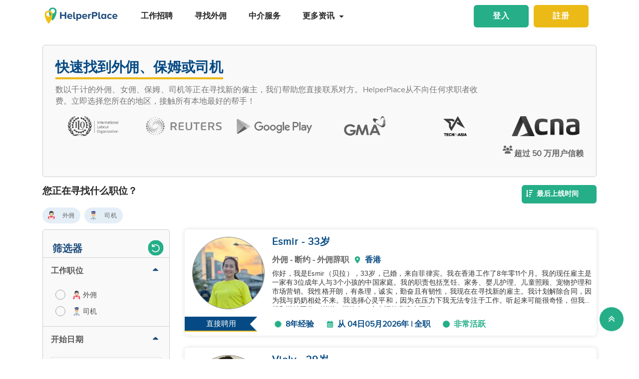

--- FILE ---
content_type: text/html; charset=utf-8
request_url: https://www.helperplace.com/zh-cn/resume/hong-kong/domestic-helper/mary-joyce/3404
body_size: 55673
content:
<!DOCTYPE html><html dir="ltr" lang="zh-Hans"><head>
    <meta charset="utf-8">
    <title>寻找家庭佣工、女佣和司机的候选人 - 2026年-01月   </title>
    <script type="application/ld+json">{"@type":"Organization","address": {"@type": "PostalAddress","addressLocality": "Yau Tong","postalCode": "0000","streetAddress": "Sunray Industrial Centre, Room Q, Unit 4, 2/F, 610 Cha Kwo Ling Rd"},"url":"https://www.helperplace.com","name":"HelperPlace - Find Domestic Helpers, Maids & Drivers","sameAs":[],"legalName":"HelperPlace Limited","alternateName":["Helperplace","Helper place"],"logo":"https://cdn.helperplace.com/web-asset/images/Just_logo.png","contactPoint":[{"@type":"ContactPoint","telephone":"+85255057015","contactType":"customer service","availableLanguage":["English","Cantonese"]}],"@context":"http://schema.org"}</script>
    <base href="/">
    <meta name="viewport" content="width=device-width, initial-scale=1 user-scalable=no">
    <link rel="preconnect" href="https://cdn.helperplace.com">
    <link rel="preload" href="https://cdn.helperplace.com/web-asset/fonts/proximanova-regular-webfont.woff" as="font" type="font/woff2" crossorigin="">

    <style>
        @font-face {
            font-family: 'FontAwesome';
            src: url("https://cdn.helperplace.com/web-asset/fonts/fontawesome-webfont.eot?v=4.7.0");
            src: url("https://cdn.helperplace.com/web-asset/fonts/fontawesome-webfont.eot?#iefix&v=4.7.0") format("embedded-opentype"), url("https://cdn.helperplace.com/web-asset/fonts/fontawesome-webfont.woff2?v=4.7.0") format("woff2"), url("https://cdn.helperplace.com/web-asset/fonts/fontawesome-webfont.woff?v=4.7.0") format("woff"), url("https://cdn.helperplace.com/web-asset/fonts/fontawesome-webfont.ttf?v=4.7.0") format("truetype"), url("https://cdn.helperplace.com/web-asset/fonts/fontawesome-webfont.svg?v=4.7.0#fontawesomeregular") format("svg");
            font-weight: normal;
            font-style: normal;
            font-display: swap;
        }

        @font-face {
            font-family: "proxima_nova_rgregular";
            src: url("https://cdn.helperplace.com/web-asset/fonts/proximanova-regular-webfont.woff") format("woff"),
                url("https://cdn.helperplace.com/web-asset/fonts/proximanova-regular-webfont.ttf") format("truetype");
            font-weight: normal;
            font-style: normal;
            font-display: swap;
        }

        @font-face {
            font-family: "proxima_nova_rgbold";
            src: url("https://cdn.helperplace.com/web-asset/fonts/proximanova-bold-webfont.woff") format("woff"),
                url("https://cdn.helperplace.com/web-asset/fonts/proximanova-bold-webfont.ttf") format("truetype");
            font-weight: normal;
            font-style: normal;
            font-display: swap;
        }
    </style>
    <link rel="icon" type="image/x-icon" href="favicon.ico">
    <!-- <link rel="stylesheet" href="/assets/images/icon/icon.css"> -->
    <link rel="manifest" href="./manifest.json">

<link rel="stylesheet" href="styles-VFVFWGFL.css"><style ng-app-id="serverApp">[_nghost-serverApp-c2966992440]  .home header{position:absolute}[_nghost-serverApp-c2966992440]  .home header.sticky{position:fixed}[_nghost-serverApp-c2966992440]     .description_tag p{margin-bottom:15px!important}[_nghost-serverApp-c2966992440]     .description_tag ul{list-style-type:disc;margin-bottom:15px!important}</style><style ng-app-id="serverApp">[_nghost-serverApp-c1704746407]  header{padding:5px 0}@media only screen and (max-width: 575px){[_nghost-serverApp-c1704746407]  header{padding:5px 0}}[_nghost-serverApp-c1704746407]  header img{width:100%;height:auto}[_nghost-serverApp-c1704746407]  header img.brand-logo{max-width:180px}[_nghost-serverApp-c1704746407]  header nav ul ul{z-index:8}[_nghost-serverApp-c1704746407]  header nav ul li a{font-size:calc(14px + 3 * (100vw - 300px) / 1620)!important;font-weight:600;line-height:1;line-height:normal;padding:15px 18px;color:#262626}[_nghost-serverApp-c1704746407]  header nav ul li a:hover{color:#054a84}@media (max-width: 1200px){[_nghost-serverApp-c1704746407]  header nav ul li a{padding:15px 10px}}[_nghost-serverApp-c1704746407]  header .d-inline-block{align-items:center;justify-content:center}@media (max-width: 986px){[_nghost-serverApp-c1704746407]  header nav.custom-nav{height:55px}}@media (min-width: 992px){[_nghost-serverApp-c1704746407]  header nav.custom-nav{height:55px}}[_nghost-serverApp-c1704746407]  header .custom-app-menu{width:100%}header.sticky[_ngcontent-serverApp-c1704746407]{background:#fffffffc;box-shadow:0 3px 12px #00000014;position:fixed;top:0;height:auto;width:100%;transition:all .5s;padding:5px 0}header.sticky[_ngcontent-serverApp-c1704746407]   img[_ngcontent-serverApp-c1704746407]{max-width:50%;min-width:50%;height:auto;transition:width 2s}@media screen{header.sticky[_ngcontent-serverApp-c1704746407]   img[_ngcontent-serverApp-c1704746407]{max-width:80%}}header.sticky[_ngcontent-serverApp-c1704746407]   img.brand-logo[_ngcontent-serverApp-c1704746407]{max-width:180px}.animated[_ngcontent-serverApp-c1704746407]{transition:height 1s}header[_ngcontent-serverApp-c1704746407]   .responsive-btn[_ngcontent-serverApp-c1704746407]   i[_ngcontent-serverApp-c1704746407]{color:#020202!important}.social_left_sticky[_ngcontent-serverApp-c1704746407]   a[_ngcontent-serverApp-c1704746407]{text-decoration:none;vertical-align:middle;text-align:left;line-height:3}.social_left_sticky[_ngcontent-serverApp-c1704746407]   p[_ngcontent-serverApp-c1704746407]{color:#fff;position:relative;left:0;padding:0 0 0 10px;line-height:38px;font-family:Roboto,Helvetica Neue,sans-serif}.social_left_sticky[_ngcontent-serverApp-c1704746407]   #sidebar[_ngcontent-serverApp-c1704746407]{height:250px;width:10px;position:fixed;padding:10px;margin-left:10px}.social_left_sticky[_ngcontent-serverApp-c1704746407]   .social[_ngcontent-serverApp-c1704746407]{margin-left:0;width:230px;height:30px;line-height:30px;padding:0;display:inline-table;height:0px;background-color:#808080ed;-moz-transition-property:margin-left;-moz-transition-duration:.2s;-moz-transition-delay:.2s;-ms-transition-property:margin-left;-ms-transition-duration:.2s;-ms-transition-delay:.2s;-o-transition-property:margin-left;-o-transition-duration:.2s;-o-transition-delay:.2s;-webkit-transition-property:margin-left;-webkit-transition-duration:.2s;-webkit-transition-delay:.2s;box-shadow:0 0 6px #3e3d3d;cursor:pointer}.social_left_sticky[_ngcontent-serverApp-c1704746407]   .social[_ngcontent-serverApp-c1704746407]:hover{margin-left:-30px;width:230px;background-color:#054a84}.popup-button-main[_ngcontent-serverApp-c1704746407]{margin-left:15px}.signup-link[_ngcontent-serverApp-c1704746407]:hover{color:#054a84}@media (max-width: 767px){.mob_col_11_10[_ngcontent-serverApp-c1704746407]{flex:0 0 65.666667%;max-width:65.666667%!important;text-align:end}}@media (max-width: 991px){.mob_col_11_10[_ngcontent-serverApp-c1704746407]{flex:0 0 65.666667%;max-width:65.666667%!important;text-align:end}}@media (max-width: 1200px){.mob_col_11_10[_ngcontent-serverApp-c1704746407]{flex:0 0 80%;max-width:80%!important;text-align:end}}@media (max-width: 986px){.helper-logo[_ngcontent-serverApp-c1704746407]{z-index:0;position:absolute;margin-left:auto;margin-right:auto;left:0;right:30px;text-align:center;top:4px!important}.img-fluid[_ngcontent-serverApp-c1704746407]{min-width:0px!important}}</style><style ng-app-id="serverApp">.dropdown_menu_color[_ngcontent-serverApp-c2663693907]{color:#121212}.dropdown_menu_color[_ngcontent-serverApp-c2663693907]:hover{color:#077556!important}.bg-dark[_ngcontent-serverApp-c2663693907]{background:#25ae88!important;color:#fff!important}.popup-button-main[_ngcontent-serverApp-c2663693907]{margin-left:10px;float:right;margin-top:3px}@media screen and (max-width: 991px){.popup-button-main[_ngcontent-serverApp-c2663693907]{width:50%;display:inline-block;margin:0;padding:0 10px}}.popup-button-main[_ngcontent-serverApp-c2663693907]   a[_ngcontent-serverApp-c2663693907]{padding:10px}.popup-button-main[_ngcontent-serverApp-c2663693907]   a.popup-button-register[_ngcontent-serverApp-c2663693907]{border:2px solid #ebba16;border-radius:6px;background-color:#ebba16;color:#fff;letter-spacing:1px;width:110px;text-align:center;float:left}.popup-button-main[_ngcontent-serverApp-c2663693907]   a.popup-button-login[_ngcontent-serverApp-c2663693907]{border:2px solid #25ae88;border-radius:6px;background-color:#25ae88;color:#fff;letter-spacing:1px;width:110px;text-align:center;float:right}.alert-dismissible[_ngcontent-serverApp-c2663693907]   .close[_ngcontent-serverApp-c2663693907]{position:absolute;top:0;right:0;padding:.75rem 1.25rem;color:inherit;background:transparent}.alert-dismissible[_ngcontent-serverApp-c2663693907]   .close[_ngcontent-serverApp-c2663693907]:focus{outline:none}.has-badge[data-count][_ngcontent-serverApp-c2663693907]:after{position:absolute;right:0%;top:-20%;width:16px;height:16px;line-height:17px;content:attr(data-count);font-size:40%;border-radius:50%;color:#fff;background:#ff0000d9;text-align:center}@media only screen and (max-width: 991px){.has-badge[data-count][_ngcontent-serverApp-c2663693907]:after{right:-10%;top:-75%;font-size:65%}}.fa-stack[_ngcontent-serverApp-c2663693907]{margin:0 -.5em 1.7em;padding:1em}.fa-stack[_ngcontent-serverApp-c2663693907]   i[_ngcontent-serverApp-c2663693907]{color:#054a84!important}.notification-window[_ngcontent-serverApp-c2663693907]{position:absolute;top:60px;right:0;background:#fff;height:auto;width:auto;display:table;border:1px solid #f3f3f3;border-radius:7px;z-index:8;box-shadow:.5px 1.5px 6px 1px #cfcfcf}.notification-window[_ngcontent-serverApp-c2663693907]   .notification-header[_ngcontent-serverApp-c2663693907]{text-align:left;border-bottom:2px solid #eee}.notification-window[_ngcontent-serverApp-c2663693907]   .notification-header[_ngcontent-serverApp-c2663693907]   .notification-title[_ngcontent-serverApp-c2663693907]{text-align:left;display:inline-block;padding:5px 10px;font-size:calc(14px + 3 * (100vw - 300px) / 1620)!important;color:#054a84;font-weight:700}.notification-window[_ngcontent-serverApp-c2663693907]   .notification-header[_ngcontent-serverApp-c2663693907]   button[_ngcontent-serverApp-c2663693907]{color:#aaa;font-size:calc(13px + 3 * (100vw - 300px) / 1620)!important;line-height:26px}.notification-window[_ngcontent-serverApp-c2663693907]   .list-group[_ngcontent-serverApp-c2663693907]{clear:both;height:300px;overflow-y:auto;width:400px;margin-bottom:5px}@media screen and (max-width: 500px){.notification-window[_ngcontent-serverApp-c2663693907]   .list-group[_ngcontent-serverApp-c2663693907]{width:300px}}@media screen and (max-width: 360px){.notification-window[_ngcontent-serverApp-c2663693907]   .list-group[_ngcontent-serverApp-c2663693907]{width:275px}}.notification-window[_ngcontent-serverApp-c2663693907]   .list-group[_ngcontent-serverApp-c2663693907]   .list-group-item[_ngcontent-serverApp-c2663693907]{text-align:left;border:0;border-radius:0;border-bottom:1px solid #eee}.notification-window[_ngcontent-serverApp-c2663693907]   .list-group[_ngcontent-serverApp-c2663693907]   .list-group-item[_ngcontent-serverApp-c2663693907]   h5[_ngcontent-serverApp-c2663693907]{font-size:calc(14px + 3 * (100vw - 300px) / 1620)!important;margin-bottom:2px;color:#262626;display:-webkit-box;-webkit-line-clamp:2;-webkit-box-orient:vertical;overflow:hidden;text-overflow:ellipsis}.notification-window[_ngcontent-serverApp-c2663693907]   .list-group[_ngcontent-serverApp-c2663693907]   .list-group-item[_ngcontent-serverApp-c2663693907]   p[_ngcontent-serverApp-c2663693907]{font-size:calc(12px + 3 * (100vw - 300px) / 1620)!important;text-transform:none;margin:0 0 5px;line-height:normal;color:#999;text-align:justify;display:-webkit-box;-webkit-line-clamp:3;-webkit-box-orient:vertical;overflow:hidden;text-overflow:ellipsis}.notification-window[_ngcontent-serverApp-c2663693907]   .list-group[_ngcontent-serverApp-c2663693907]   .list-group-item[_ngcontent-serverApp-c2663693907]   small[_ngcontent-serverApp-c2663693907]{text-transform:initial;font-size:calc(10px + 3 * (100vw - 300px) / 1620)!important;color:#999}.notification-window[_ngcontent-serverApp-c2663693907]   .list-group[_ngcontent-serverApp-c2663693907]   .list-group-item.notification-unread[_ngcontent-serverApp-c2663693907]{background-color:#f8f9fa}.notification-window[_ngcontent-serverApp-c2663693907]   .list-group[_ngcontent-serverApp-c2663693907]   .list-group-item.notification-unread[_ngcontent-serverApp-c2663693907]   h5[_ngcontent-serverApp-c2663693907], .notification-window[_ngcontent-serverApp-c2663693907]   .list-group[_ngcontent-serverApp-c2663693907]   .list-group-item.notification-unread[_ngcontent-serverApp-c2663693907]   p[_ngcontent-serverApp-c2663693907], .notification-window[_ngcontent-serverApp-c2663693907]   .list-group[_ngcontent-serverApp-c2663693907]   .list-group-item.notification-unread[_ngcontent-serverApp-c2663693907]   small[_ngcontent-serverApp-c2663693907]{font-weight:700}.notification-window[_ngcontent-serverApp-c2663693907]   .list-group[_ngcontent-serverApp-c2663693907]   button[_ngcontent-serverApp-c2663693907]{color:#aaa;font-size:calc(13px + 3 * (100vw - 300px) / 1620)!important;line-height:26px}#notification-icon[_ngcontent-serverApp-c2663693907]{cursor:pointer}.mt_1_c[_ngcontent-serverApp-c2663693907]{margin-top:.75rem}@media screen and (max-width: 767px){.mt_1_c[_ngcontent-serverApp-c2663693907]{margin-top:.25rem}}.navbar[_ngcontent-serverApp-c2663693907]   .custom-min-menu[_ngcontent-serverApp-c2663693907]{width:100%;text-align:left}.custom-login-menu[_ngcontent-serverApp-c2663693907]{float:right}@media screen and (max-width: 991px){.custom-login-menu[_ngcontent-serverApp-c2663693907]{float:none}}.custom-menu-icon[_ngcontent-serverApp-c2663693907]{padding:12px 0;color:#054a84;font-size:calc(20px + 3 * (100vw - 300px) / 1620)!important;font-weight:600}.custom-menu-icon[_ngcontent-serverApp-c2663693907]   span[_ngcontent-serverApp-c2663693907]{padding:0 5px;cursor:pointer;position:relative}@media screen and (max-width: 991px){.custom-menu-icon[_ngcontent-serverApp-c2663693907]{display:none}}.navbar[_ngcontent-serverApp-c2663693907]   .custom-mobile-inner-header[_ngcontent-serverApp-c2663693907]{padding:10px;float:none}.navbar[_ngcontent-serverApp-c2663693907]   .custom-mobile-inner-header[_ngcontent-serverApp-c2663693907]   .custom-mobile-logo[_ngcontent-serverApp-c2663693907]{max-width:150px}.navbar[_ngcontent-serverApp-c2663693907]   .custom-mobile-inner-header[_ngcontent-serverApp-c2663693907]   .custom-back-button[_ngcontent-serverApp-c2663693907]{float:right;cursor:pointer;padding:10px}.overlay-sidebar-header.overlay-sidebar-header-open[_ngcontent-serverApp-c2663693907]{z-index:8}.custom-scroll[_ngcontent-serverApp-c2663693907]   .list-group[_ngcontent-serverApp-c2663693907]{scrollbar-color:#aaa #e3e3e3;scrollbar-width:thin}.custom-scroll[_ngcontent-serverApp-c2663693907]   [_ngcontent-serverApp-c2663693907]::-webkit-scrollbar{width:8px;background-color:#e3e3e3;border-radius:25px}.custom-scroll[_ngcontent-serverApp-c2663693907]   [_ngcontent-serverApp-c2663693907]::-webkit-scrollbar-thumb{background-image:linear-gradient(#aaaaaaeb,#aaa);border-radius:25px}.region[_ngcontent-serverApp-c2663693907]   .form-group[_ngcontent-serverApp-c2663693907]   input[_ngcontent-serverApp-c2663693907]{width:auto!important}.modal-header[_ngcontent-serverApp-c2663693907]{padding:1rem;background:#fff}.nav-pills[_ngcontent-serverApp-c2663693907]   .nav-link[_ngcontent-serverApp-c2663693907]{font-size:20px!important}.welcome-modal[_ngcontent-serverApp-c2663693907]   .close[_ngcontent-serverApp-c2663693907]{position:absolute;right:5px;top:5px;background:#f5f5f5;opacity:1!important;color:#666;z-index:2;margin:0;padding:0 5px;border-radius:50%;border:1px solid #666}.welcome-modal[_ngcontent-serverApp-c2663693907]   .modal-header[_ngcontent-serverApp-c2663693907]{padding:0;border:0}.welcome-popup[_ngcontent-serverApp-c2663693907]{min-height:400px;padding:0}.welcome-popup[_ngcontent-serverApp-c2663693907]   .img-container[_ngcontent-serverApp-c2663693907]{height:200px;overflow:hidden;border-top-right-radius:.2rem;border-top-left-radius:.2rem}.welcome-popup[_ngcontent-serverApp-c2663693907]   .container-fluid[_ngcontent-serverApp-c2663693907]{height:200px;display:flex;flex-direction:column;padding:1rem}.welcome-popup[_ngcontent-serverApp-c2663693907]   .container-fluid[_ngcontent-serverApp-c2663693907]   h3[_ngcontent-serverApp-c2663693907]{font-weight:700;font-size:calc(20px + 3 * (100vw - 300px) / 1620)}.welcome-popup[_ngcontent-serverApp-c2663693907]   .container-fluid[_ngcontent-serverApp-c2663693907]   p[_ngcontent-serverApp-c2663693907]{font-size:calc(12px + 3 * (100vw - 300px) / 1620);margin-top:auto}.welcome-popup[_ngcontent-serverApp-c2663693907]   .container-fluid[_ngcontent-serverApp-c2663693907]   .action-buttons[_ngcontent-serverApp-c2663693907]{margin-top:auto;margin-bottom:auto}.welcome-popup[_ngcontent-serverApp-c2663693907]   .container-fluid[_ngcontent-serverApp-c2663693907]   .action-buttons[_ngcontent-serverApp-c2663693907]   .btn-yellow[_ngcontent-serverApp-c2663693907]{color:#fff;background-color:#ebba16;border-color:#ebba16;width:155px}.welcome-popup[_ngcontent-serverApp-c2663693907]   .container-fluid[_ngcontent-serverApp-c2663693907]   .action-buttons[_ngcontent-serverApp-c2663693907]   .btn-green[_ngcontent-serverApp-c2663693907]{color:#fff;background-color:#25ae88;border-color:#25ae88;width:155px}.region-country-list[_ngcontent-serverApp-c2663693907]   span[_ngcontent-serverApp-c2663693907]{border:none;padding:0;font-size:13px;font-weight:300;color:#505050;display:inline-block;margin:3px auto}.region-country-list[_ngcontent-serverApp-c2663693907]   span[_ngcontent-serverApp-c2663693907]   .flag.id[_ngcontent-serverApp-c2663693907]{background-position:-16px -528px}.region-country-list[_ngcontent-serverApp-c2663693907]   span[_ngcontent-serverApp-c2663693907]   img.fnone[_ngcontent-serverApp-c2663693907]{float:none;width:17.5%;height:auto}.region-country-list[_ngcontent-serverApp-c2663693907]   span[_ngcontent-serverApp-c2663693907]   img[_ngcontent-serverApp-c2663693907]{border:1px solid #ccc;border-radius:50%;width:20px!important;vertical-align:bottom}.report-modal[_ngcontent-serverApp-c2663693907]   .confirm-buttons[_ngcontent-serverApp-c2663693907]{clear:both}.agency-contact-form-modal[_ngcontent-serverApp-c2663693907]   .modal-body[_ngcontent-serverApp-c2663693907]{width:100%;margin:0 auto;padding:4% 5%;border-radius:5px}.agency-contact-form-modal[_ngcontent-serverApp-c2663693907]   .modal-body[_ngcontent-serverApp-c2663693907]   .agency-contant-mobileNo[_ngcontent-serverApp-c2663693907]{margin-bottom:15px!important}.agency-contact-form-modal[_ngcontent-serverApp-c2663693907]   .modal-body[_ngcontent-serverApp-c2663693907]   .example-container[_ngcontent-serverApp-c2663693907]{padding:0 10px 0 0}@media screen and (max-width: 767px){.agency-contact-form-modal[_ngcontent-serverApp-c2663693907]   .modal-body[_ngcontent-serverApp-c2663693907]{width:95%}}.agency-contact-form-modal[_ngcontent-serverApp-c2663693907]   .example-full-width[_ngcontent-serverApp-c2663693907]{width:100%}@media screen and (max-width: 767px){.extra-padding-bottom-mobile[_ngcontent-serverApp-c2663693907]{margin-bottom:5rem}}@media screen and (min-width: 999px){.cstm_length[_ngcontent-serverApp-c2663693907]{white-space:nowrap;overflow:hidden;text-overflow:ellipsis;max-width:191px}}.follow-social[_ngcontent-serverApp-c2663693907]{display:-webkit-inline-box;padding:20px}.socials-lists[_ngcontent-serverApp-c2663693907]   ul[_ngcontent-serverApp-c2663693907]   li[_ngcontent-serverApp-c2663693907]{padding:0 25px}.top-10[_ngcontent-serverApp-c2663693907]{margin-top:10px;text-align:center}.socials-lists[_ngcontent-serverApp-c2663693907]{margin:auto;width:55%}.p-5[_ngcontent-serverApp-c2663693907]{padding:10px 0!important}.cstm-menu-ar[_ngcontent-serverApp-c2663693907]{right:-100px}@media only screen and (min-width: 991px){.name-menu[_ngcontent-serverApp-c2663693907]{float:right}}.logout[_ngcontent-serverApp-c2663693907]{position:relative!important;right:57px!important}.fa-bars[_ngcontent-serverApp-c2663693907]:before, .fa-navicon[_ngcontent-serverApp-c2663693907]:before, .fa-reorder[_ngcontent-serverApp-c2663693907]:before{position:absolute!important;top:2px!important;width:250%!important;height:200%!important}.mobile-nav[_ngcontent-serverApp-c2663693907]{display:flex!important;flex-direction:row;align-items:center;width:100%;justify-content:space-between}.custom-mobile-view[_ngcontent-serverApp-c2663693907]{width:44px}.sign-up[_ngcontent-serverApp-c2663693907]{font-size:1.1rem!important;font-weight:600}.sign-in[_ngcontent-serverApp-c2663693907]{color:#25ae88;cursor:pointer}.sign-up[_ngcontent-serverApp-c2663693907]{color:#ebba16;cursor:pointer}.not-mobile-view[_ngcontent-serverApp-c2663693907]{display:block}.sign-up[_ngcontent-serverApp-c2663693907]   .popup-button-login[_ngcontent-serverApp-c2663693907], .sign-up[_ngcontent-serverApp-c2663693907]   .popup-button-register[_ngcontent-serverApp-c2663693907]{font-weight:600!important;font-size:15px!important}@media (max-width: 986px){.view-mobile[_ngcontent-serverApp-c2663693907]{display:block}.not-mobile-view[_ngcontent-serverApp-c2663693907]{display:none}}@media (max-width: 986px){.responsive-btn[_ngcontent-serverApp-c2663693907]{float:left}.header[_ngcontent-serverApp-c2663693907]   nav[_ngcontent-serverApp-c2663693907]{justify-content:center!important}.notification-icon[_ngcontent-serverApp-c2663693907]{z-index:0;position:absolute;margin-left:auto;margin-right:auto;left:0;right:0;text-align:end}.line[_ngcontent-serverApp-c2663693907]{border:1px solid #dddddd}}@media (min-width: 991px){.shadow-menu[_ngcontent-serverApp-c2663693907]{box-shadow:0 5px 5px #0003!important}}@media (max-width: 991px){.notification-icon[_ngcontent-serverApp-c2663693907]{height:0px!important}}.notification-icon[_ngcontent-serverApp-c2663693907]{z-index:0}[_nghost-serverApp-c2663693907]     .icons{fill:#054a84!important}@media (max-width: 367px){.btn-position[_ngcontent-serverApp-c2663693907]{margin-top:6px!important;margin-right:9px!important}}.icon-size[_ngcontent-serverApp-c2663693907]{transform:scale(.9)!important}.menu-mat-icon[_ngcontent-serverApp-c2663693907]   .mat-icon[_ngcontent-serverApp-c2663693907]{position:relative!important;top:0!important;height:19px!important}</style><style ng-app-id="serverApp">.bg-primary[_ngcontent-serverApp-c4137702988]{background:#054a84!important;color:#fff}.h3_custom[_ngcontent-serverApp-c4137702988]{margin:15px 0 10px!important}h3[_ngcontent-serverApp-c4137702988]{margin:10px 0 5px}a[_ngcontent-serverApp-c4137702988]{color:#25ae88}p[_ngcontent-serverApp-c4137702988]{text-align:justify;margin:2px 0}.header_2[_ngcontent-serverApp-c4137702988]{font-weight:500;margin:0 auto!important;line-height:1.2;color:#464646}.collection-filter-block[_ngcontent-serverApp-c4137702988]{padding:0 15px 15px;overflow:visible;border:none}.blog-sidebar[_ngcontent-serverApp-c4137702988]{overflow:visible}.agency[_ngcontent-serverApp-c4137702988]   h1[_ngcontent-serverApp-c4137702988]{font-weight:500}.extra_details_bottom[_ngcontent-serverApp-c4137702988]   h3[_ngcontent-serverApp-c4137702988], .extra_details_bottom[_ngcontent-serverApp-c4137702988]   h2[_ngcontent-serverApp-c4137702988]{margin:10px auto 14px}.extra_details_bottom[_ngcontent-serverApp-c4137702988]   h4[_ngcontent-serverApp-c4137702988]{margin:10px auto 8px}.extra_details_bottom[_ngcontent-serverApp-c4137702988]   p[_ngcontent-serverApp-c4137702988]{margin:6px auto 4px}.product-wrapper-grid[_ngcontent-serverApp-c4137702988]   .col-12_padding_Set[_ngcontent-serverApp-c4137702988]{padding-right:5px;padding-left:5px}@media screen and (max-width: 374px){.mb-3[_ngcontent-serverApp-c4137702988], .my-3[_ngcontent-serverApp-c4137702988]{margin-bottom:.55rem!important}.mt-3[_ngcontent-serverApp-c4137702988], .my-3[_ngcontent-serverApp-c4137702988]{margin-top:.55rem!important}}.filter-sort-bar[_ngcontent-serverApp-c4137702988]{display:flex;justify-content:space-between;align-items:center;margin-bottom:15px}.filter-sort-bar[_ngcontent-serverApp-c4137702988]   .filter-main-btn[_ngcontent-serverApp-c4137702988]   a[_ngcontent-serverApp-c4137702988]{color:#fff!important;background-color:#054a84;font-weight:700}@media screen and (min-width: 992px){.filter-sort-bar[_ngcontent-serverApp-c4137702988]{justify-content:flex-end}}.c-res-job-booster[_ngcontent-serverApp-c4137702988]{display:flex;align-items:center}@media screen and (max-width: 768px){.c-filter-bar[_ngcontent-serverApp-c4137702988]{display:flex;justify-content:space-between}.filter-sort-bar[_ngcontent-serverApp-c4137702988]   .filter-main-btn[_ngcontent-serverApp-c4137702988]{text-align:left}.c-res-job-booster[_ngcontent-serverApp-c4137702988]{display:flex;flex-direction:column;align-items:flex-end}}[_nghost-serverApp-c4137702988]     .description_tag a{color:#25ae88!important;text-decoration:none!important;font-size:calc(16px + 2 * (100vw - 300px) / 1620)!important}.no-found[_ngcontent-serverApp-c4137702988]{margin-bottom:300px}.res-customer-logo[_ngcontent-serverApp-c4137702988]   .customer-logo[_ngcontent-serverApp-c4137702988]{text-align:center;height:60px;display:flex;justify-content:center;align-items:center}.res-customer-logo[_ngcontent-serverApp-c4137702988]   .customer-logo[_ngcontent-serverApp-c4137702988]   img[_ngcontent-serverApp-c4137702988]{max-height:40px;filter:grayscale(100%);transition:.2s}.res-customer-logo[_ngcontent-serverApp-c4137702988]   .customer-logo[_ngcontent-serverApp-c4137702988]   img[_ngcontent-serverApp-c4137702988]:hover{filter:grayscale(0%)}@media screen and (max-width: 767px){.res-customer-logo[_ngcontent-serverApp-c4137702988]{flex:0 0 50%;max-width:50%}}.h5_label[_ngcontent-serverApp-c4137702988]{font-size:calc(14px + 3 * (100vw - 300px) / 1620)!important;font-weight:700;padding-bottom:5px;display:inline-block;margin-right:5px;margin-left:5px;color:#054a84}.custom_h2[_ngcontent-serverApp-c4137702988]{display:inline-block;font-size:calc(14px + 3 * (100vw - 300px) / 1620)!important;font-weight:700;color:inherit;margin:10px 0 5px;line-height:1.4;font-family:proxima_nova_rgregular,Helvetica Neue,Helvetica,Arial,sans-serif;text-transform:initial}.center-pagination[_ngcontent-serverApp-c4137702988]{display:flex;justify-content:center}.top-banner-wrapper[_ngcontent-serverApp-c4137702988]{min-height:265px}@media screen and (max-width: 575px){.top-banner-wrapper[_ngcontent-serverApp-c4137702988]{min-height:365px}}.top-banner-wrapper[_ngcontent-serverApp-c4137702988]{border:1px solid #cfcfcf!important}.skelton-loader[_ngcontent-serverApp-c4137702988]   .product-box-container[_ngcontent-serverApp-c4137702988]{box-shadow:0 0 8px #ddd;border-radius:7px;overflow:hidden;height:213px}@media screen and (max-width: 767px){.skelton-loader[_ngcontent-serverApp-c4137702988]   .product-box-container[_ngcontent-serverApp-c4137702988]{height:146px}}.skelton-loader[_ngcontent-serverApp-c4137702988]   .product-box[_ngcontent-serverApp-c4137702988]{overflow:hidden;margin-top:0!important;display:flex!important;padding:0!important}.skelton-loader[_ngcontent-serverApp-c4137702988]   .product-box[_ngcontent-serverApp-c4137702988]   .custom_front_rsume_image[_ngcontent-serverApp-c4137702988]{overflow:hidden;height:145px;width:145px;margin:15px 5px 15px 15px}@media screen and (max-width: 767px){.skelton-loader[_ngcontent-serverApp-c4137702988]   .product-box[_ngcontent-serverApp-c4137702988]   .custom_front_rsume_image[_ngcontent-serverApp-c4137702988]{width:85px;height:85px;margin:12px 2px 12px 12px}}@media screen and (max-width: 767px){.skelton-loader[_ngcontent-serverApp-c4137702988]   .product-box[_ngcontent-serverApp-c4137702988]   .web-skelton[_ngcontent-serverApp-c4137702988]{display:none}}@media screen and (min-width: 767px){.skelton-loader[_ngcontent-serverApp-c4137702988]   .product-box[_ngcontent-serverApp-c4137702988]   .mobile-skelton[_ngcontent-serverApp-c4137702988]{display:none}}[_nghost-serverApp-c4137702988]   .filters[_ngcontent-serverApp-c4137702988]   .icons[_ngcontent-serverApp-c4137702988]{fill:#fff!important}[_nghost-serverApp-c4137702988]     .users-icon .icons{width:23px!important;fill:#666!important}</style><style ng-app-id="serverApp">.clear-filters[_ngcontent-serverApp-c1023098279]     .mat-mdc-standard-chip:not(.mdc-evolution-chip--disabled){background-color:#ebebeb!important}.clear-filters[_ngcontent-serverApp-c1023098279]     .more-options .mat-mdc-standard-chip:not(.mdc-evolution-chip--disabled) .mdc-evolution-chip__text-label{color:#636363!important;font-weight:0!important}.clear-filters[_ngcontent-serverApp-c1023098279]     .mat-mdc-standard-chip:not(.mdc-evolution-chip--disabled) .mdc-evolution-chip__text-label{font-size:12px!important;color:#636363!important;font-weight:400!important}.filter-container[_ngcontent-serverApp-c1023098279]{position:relative}.filter-container[_ngcontent-serverApp-c1023098279]   .filter-layer[_ngcontent-serverApp-c1023098279]   .label-filter[_ngcontent-serverApp-c1023098279]{display:block;margin-bottom:10px;font-weight:600}.filter-container[_ngcontent-serverApp-c1023098279]   .filter-layer[_ngcontent-serverApp-c1023098279]   mat-chip-set[_ngcontent-serverApp-c1023098279]{display:flex;flex-wrap:wrap;gap:8px}@media screen and (max-width: 991px){.filter-container[_ngcontent-serverApp-c1023098279]   .filter-layer[_ngcontent-serverApp-c1023098279]   .label-filter[_ngcontent-serverApp-c1023098279]{font-size:16px;margin-top:16px;margin-bottom:5px}}.filter-container[_ngcontent-serverApp-c1023098279]   .scroll-arrows[_ngcontent-serverApp-c1023098279]{position:absolute;top:50%;transform:translateY(-50%);width:25px;height:25px;background:#fff;border:1px solid #ddd;border-radius:50%;cursor:pointer;z-index:1;display:flex;align-items:center;justify-content:center}.filter-container[_ngcontent-serverApp-c1023098279]   .scroll-arrows.left[_ngcontent-serverApp-c1023098279]{left:-7}.filter-container[_ngcontent-serverApp-c1023098279]   .scroll-arrows.right[_ngcontent-serverApp-c1023098279]{right:0}.filter-container[_ngcontent-serverApp-c1023098279]     .mat-mdc-chip-set .mdc-evolution-chip-set__chips{display:flex!important;flex-wrap:nowrap!important;overflow-x:auto!important;scroll-behavior:smooth;-ms-overflow-style:none}.filter-container[_ngcontent-serverApp-c1023098279]     .mat-mdc-chip-set .mdc-evolution-chip-set__chips::-webkit-scrollbar{display:none}.filter-container[_ngcontent-serverApp-c1023098279]   .arrow-icon[_ngcontent-serverApp-c1023098279]{transform:scale(2.5)}.filter-container[_ngcontent-serverApp-c1023098279]   .label-filter[_ngcontent-serverApp-c1023098279]{color:#262626;font-size:19px;font-weight:600}.filter-container[_ngcontent-serverApp-c1023098279]     .mat-mdc-standard-chip:not(.mdc-evolution-chip--disabled){background-color:#e4eef7!important}.filter-container[_ngcontent-serverApp-c1023098279]     .mat-mdc-standard-chip:not(.mdc-evolution-chip--disabled) .mdc-evolution-chip__text-label{color:#636363!important;font-weight:400!important}.filter-container[_ngcontent-serverApp-c1023098279]     .mat-mdc-standard-chip:not(.mdc-evolution-chip--disabled) .mdc-evolution-chip__text-label{font-size:12px!important;font-weight:400!important}.filter-container[_ngcontent-serverApp-c1023098279]     .mat-mdc-chip-set .mdc-evolution-chip-set__chips{min-width:auto!important}.filter-container[_ngcontent-serverApp-c1023098279]     .mdc-evolution-chip__action--presentational{cursor:pointer!important}.filter-container[_ngcontent-serverApp-c1023098279]     .mat-menu-item{font-size:13px!important}.dropdown-btn[_ngcontent-serverApp-c1023098279]{position:relative;z-index:1;float:right}.dropdown-btn[_ngcontent-serverApp-c1023098279]   .dropbtn[_ngcontent-serverApp-c1023098279]{background-color:#25ae88;color:#fff;padding:8px;font-size:14px;font-weight:600;border:none;cursor:pointer;border-radius:6px;width:150px;text-align:justify}.dropdown-btn[_ngcontent-serverApp-c1023098279]   .dropdown[_ngcontent-serverApp-c1023098279]{position:relative;display:inline-block}.dropdown-btn[_ngcontent-serverApp-c1023098279]   .dropdown-content[_ngcontent-serverApp-c1023098279]{display:none;position:absolute;background-color:#f9f9f9;min-width:160px;box-shadow:0 8px 16px #0003;z-index:1}.dropdown-btn[_ngcontent-serverApp-c1023098279]   .dropdown-content[_ngcontent-serverApp-c1023098279]   .item[_ngcontent-serverApp-c1023098279]{color:#000;padding:12px 16px;text-decoration:none;display:block;cursor:pointer}.dropdown-btn[_ngcontent-serverApp-c1023098279]   .dropdown-content[_ngcontent-serverApp-c1023098279]   .item[_ngcontent-serverApp-c1023098279]:hover{background-color:#f1f1f1}.dropdown-btn[_ngcontent-serverApp-c1023098279]   .dropdown[_ngcontent-serverApp-c1023098279]:hover   .dropdown-content[_ngcontent-serverApp-c1023098279]{display:block}.filters-section[_ngcontent-serverApp-c1023098279]{display:flex;justify-content:space-between;align-items:center;margin-top:15px}@media screen and (max-width: 991px){.filters-section[_ngcontent-serverApp-c1023098279]{flex-direction:column-reverse;align-items:flex-start}}.mobile-filter-sort[_ngcontent-serverApp-c1023098279]{display:flex}.sort-filter[_ngcontent-serverApp-c1023098279]{width:100%;display:flex;justify-content:center;align-items:center;border:#cfcfcf 1px solid;padding:8px;cursor:pointer;background:#f9f9f9}.sort-filter[_ngcontent-serverApp-c1023098279]:first-child{border-top-left-radius:5px;border-bottom-left-radius:5px;border-right:none}.sort-filter[_ngcontent-serverApp-c1023098279]:last-child{border-top-right-radius:5px;border-bottom-right-radius:5px}.filter-chip-text[_ngcontent-serverApp-c1023098279]:hover{text-decoration-line:line-through;cursor:pointer}</style><style ng-app-id="serverApp">@charset "UTF-8";.dark[_ngcontent-serverApp-c3797273276]{color:#25ae88!important}primary[_ngcontent-serverApp-c3797273276]{color:#054a84}.bg-secondary[_ngcontent-serverApp-c3797273276]{background-color:#1f2023!important;color:#fff}.light[_ngcontent-serverApp-c3797273276]{color:#ebba16!important}.text-offwhite[_ngcontent-serverApp-c3797273276]{color:#ddd!important}.icon_social_color[_ngcontent-serverApp-c3797273276]{color:#1f2023;background:#fff}.android[_ngcontent-serverApp-c3797273276]:after{content:"\a0";display:inline-block;width:100%;height:35px;background-position:0% 0%;background-size:100% 200%;background-image:url(https://cdn.helperplace.com/web-asset/images/Android-App-Store-logos.png);padding:0}div.android[_ngcontent-serverApp-c3797273276]:after{max-width:18px;width:100%;height:0;padding:0 0 100%}.ios[_ngcontent-serverApp-c3797273276]:after{content:"\a0";display:inline-block;width:100%;height:35px;background-position:0% 98%;background-size:100% 200%;background-image:url(https://cdn.helperplace.com/web-asset/images/Android-App-Store-logos.png);padding:0}div.ios[_ngcontent-serverApp-c3797273276]:after{max-width:18px;width:100%;height:0;padding:0 0 100%}.resume[_ngcontent-serverApp-c3797273276]   p[_ngcontent-serverApp-c3797273276]{color:#fff!important;font-size:calc(12px + 2 * (100vw - 300px) / 1620)}.spacer_26[_ngcontent-serverApp-c3797273276]   li[_ngcontent-serverApp-c3797273276]{height:28px}.socials-lists[_ngcontent-serverApp-c3797273276]   ul[_ngcontent-serverApp-c3797273276]   li[_ngcontent-serverApp-c3797273276]{padding:0 10px 2%}.socials-lists[_ngcontent-serverApp-c3797273276]   ul[_ngcontent-serverApp-c3797273276]   li[_ngcontent-serverApp-c3797273276]   a[_ngcontent-serverApp-c3797273276]   i[_ngcontent-serverApp-c3797273276]{height:35px;width:35px}.rounded-top-lr[_ngcontent-serverApp-c3797273276]{border-top-left-radius:.35rem!important;border-top-right-radius:.35rem!important;border-bottom-left-radius:0!important;border-bottom-right-radius:0!important;background:#01ba00!important}.socials-horizontal[_ngcontent-serverApp-c3797273276]{align-items:center;justify-content:center}.store-div[_ngcontent-serverApp-c3797273276]   img[_ngcontent-serverApp-c3797273276]{margin:0 8px}@media (max-width: 1200px){.store-div[_ngcontent-serverApp-c3797273276]   img[_ngcontent-serverApp-c3797273276]{margin:0 5px}}@media (max-width: 992px){.store-div[_ngcontent-serverApp-c3797273276]   img[_ngcontent-serverApp-c3797273276]{margin:0 8px}}@media (max-width: 576px){.custom-text-align[_ngcontent-serverApp-c3797273276]{text-align:center}}.footer-logo[_ngcontent-serverApp-c3797273276]{max-width:200px;width:100%}.copyright-text[_ngcontent-serverApp-c3797273276], .copyright-text[_ngcontent-serverApp-c3797273276]   .text-offwhite[_ngcontent-serverApp-c3797273276]{font-size:11px!important}.desc-text[_ngcontent-serverApp-c3797273276]{font-size:14px!important}.socials-lists[_ngcontent-serverApp-c3797273276]   ul.socials-horizontal[_ngcontent-serverApp-c3797273276]{display:inline-flex!important}.region-lang[_ngcontent-serverApp-c3797273276]{display:flex;align-items:center;justify-content:start}.region-lang[_ngcontent-serverApp-c3797273276]   select[_ngcontent-serverApp-c3797273276]{color:#fff!important;background-color:transparent!important;border:0!important;height:30px!important;padding:2px 7px!important;-moz-appearance:none;-webkit-appearance:none;appearance:none}.region-lang[_ngcontent-serverApp-c3797273276]   select[_ngcontent-serverApp-c3797273276]   option[_ngcontent-serverApp-c3797273276]{color:#495057!important}@media (max-width: 575px){.region-lang[_ngcontent-serverApp-c3797273276]{justify-content:center}}.copyright-region[_ngcontent-serverApp-c3797273276]{align-items:center}@media (max-width: 992px){.copyright-region[_ngcontent-serverApp-c3797273276]{gap:10px}}.lang-section[_ngcontent-serverApp-c3797273276]{z-index:1!important;position:relative!important;top:-50px!important}.location-icon[_ngcontent-serverApp-c3797273276]{margin-top:-3px;margin-left:8px}@media screen and (max-width: 992px){.lang-section[_ngcontent-serverApp-c3797273276]{top:-42px!important}}</style><style ng-app-id="serverApp">mat-menu{display:none}.mat-mdc-menu-content{margin:0;padding:8px 0;outline:0}.mat-mdc-menu-content,.mat-mdc-menu-content .mat-mdc-menu-item .mat-mdc-menu-item-text{-moz-osx-font-smoothing:grayscale;-webkit-font-smoothing:antialiased;flex:1;white-space:normal;font-family:var(--mat-menu-item-label-text-font, var(--mat-sys-label-large-font));line-height:var(--mat-menu-item-label-text-line-height, var(--mat-sys-label-large-line-height));font-size:var(--mat-menu-item-label-text-size, var(--mat-sys-label-large-size));letter-spacing:var(--mat-menu-item-label-text-tracking, var(--mat-sys-label-large-tracking));font-weight:var(--mat-menu-item-label-text-weight, var(--mat-sys-label-large-weight))}@keyframes _mat-menu-enter{from{opacity:0;transform:scale(0.8)}to{opacity:1;transform:none}}@keyframes _mat-menu-exit{from{opacity:1}to{opacity:0}}.mat-mdc-menu-panel{min-width:112px;max-width:280px;overflow:auto;box-sizing:border-box;outline:0;animation:_mat-menu-enter 120ms cubic-bezier(0, 0, 0.2, 1);border-radius:var(--mat-menu-container-shape, var(--mat-sys-corner-extra-small));background-color:var(--mat-menu-container-color, var(--mat-sys-surface-container));box-shadow:var(--mat-menu-container-elevation-shadow, 0px 3px 1px -2px rgba(0, 0, 0, 0.2), 0px 2px 2px 0px rgba(0, 0, 0, 0.14), 0px 1px 5px 0px rgba(0, 0, 0, 0.12));will-change:transform,opacity}.mat-mdc-menu-panel.mat-menu-panel-exit-animation{animation:_mat-menu-exit 100ms 25ms linear forwards}.mat-mdc-menu-panel.mat-menu-panel-animations-disabled{animation:none}.mat-mdc-menu-panel.mat-menu-panel-animating{pointer-events:none}.mat-mdc-menu-panel.mat-menu-panel-animating:has(.mat-mdc-menu-content:empty){display:none}@media(forced-colors: active){.mat-mdc-menu-panel{outline:solid 1px}}.mat-mdc-menu-panel .mat-divider{color:var(--mat-menu-divider-color, var(--mat-sys-surface-variant));margin-bottom:var(--mat-menu-divider-bottom-spacing, 8px);margin-top:var(--mat-menu-divider-top-spacing, 8px)}.mat-mdc-menu-item{display:flex;position:relative;align-items:center;justify-content:flex-start;overflow:hidden;padding:0;cursor:pointer;width:100%;text-align:left;box-sizing:border-box;color:inherit;font-size:inherit;background:none;text-decoration:none;margin:0;min-height:48px;padding-left:var(--mat-menu-item-leading-spacing, 12px);padding-right:var(--mat-menu-item-trailing-spacing, 12px);-webkit-user-select:none;user-select:none;cursor:pointer;outline:none;border:none;-webkit-tap-highlight-color:rgba(0,0,0,0)}.mat-mdc-menu-item::-moz-focus-inner{border:0}[dir=rtl] .mat-mdc-menu-item{padding-left:var(--mat-menu-item-trailing-spacing, 12px);padding-right:var(--mat-menu-item-leading-spacing, 12px)}.mat-mdc-menu-item:has(.material-icons,mat-icon,[matButtonIcon]){padding-left:var(--mat-menu-item-with-icon-leading-spacing, 12px);padding-right:var(--mat-menu-item-with-icon-trailing-spacing, 12px)}[dir=rtl] .mat-mdc-menu-item:has(.material-icons,mat-icon,[matButtonIcon]){padding-left:var(--mat-menu-item-with-icon-trailing-spacing, 12px);padding-right:var(--mat-menu-item-with-icon-leading-spacing, 12px)}.mat-mdc-menu-item,.mat-mdc-menu-item:visited,.mat-mdc-menu-item:link{color:var(--mat-menu-item-label-text-color, var(--mat-sys-on-surface))}.mat-mdc-menu-item .mat-icon-no-color,.mat-mdc-menu-item .mat-mdc-menu-submenu-icon{color:var(--mat-menu-item-icon-color, var(--mat-sys-on-surface-variant))}.mat-mdc-menu-item[disabled]{cursor:default;opacity:.38}.mat-mdc-menu-item[disabled]::after{display:block;position:absolute;content:"";top:0;left:0;bottom:0;right:0}.mat-mdc-menu-item:focus{outline:0}.mat-mdc-menu-item .mat-icon{flex-shrink:0;margin-right:var(--mat-menu-item-spacing, 12px);height:var(--mat-menu-item-icon-size, 24px);width:var(--mat-menu-item-icon-size, 24px)}[dir=rtl] .mat-mdc-menu-item{text-align:right}[dir=rtl] .mat-mdc-menu-item .mat-icon{margin-right:0;margin-left:var(--mat-menu-item-spacing, 12px)}.mat-mdc-menu-item:not([disabled]):hover{background-color:var(--mat-menu-item-hover-state-layer-color, color-mix(in srgb, var(--mat-sys-on-surface) calc(var(--mat-sys-hover-state-layer-opacity) * 100%), transparent))}.mat-mdc-menu-item:not([disabled]).cdk-program-focused,.mat-mdc-menu-item:not([disabled]).cdk-keyboard-focused,.mat-mdc-menu-item:not([disabled]).mat-mdc-menu-item-highlighted{background-color:var(--mat-menu-item-focus-state-layer-color, color-mix(in srgb, var(--mat-sys-on-surface) calc(var(--mat-sys-focus-state-layer-opacity) * 100%), transparent))}@media(forced-colors: active){.mat-mdc-menu-item{margin-top:1px}}.mat-mdc-menu-submenu-icon{width:var(--mat-menu-item-icon-size, 24px);height:10px;fill:currentColor;padding-left:var(--mat-menu-item-spacing, 12px)}[dir=rtl] .mat-mdc-menu-submenu-icon{padding-right:var(--mat-menu-item-spacing, 12px);padding-left:0}[dir=rtl] .mat-mdc-menu-submenu-icon polygon{transform:scaleX(-1);transform-origin:center}@media(forced-colors: active){.mat-mdc-menu-submenu-icon{fill:CanvasText}}.mat-mdc-menu-item .mat-mdc-menu-ripple{top:0;left:0;right:0;bottom:0;position:absolute;pointer-events:none}
</style><style ng-app-id="serverApp">.product-service_1[_ngcontent-serverApp-c2199433285]{background:#f9f9f9;border-radius:5px;margin:0 auto;border:1px solid #979797;box-shadow:0 0 5px #ededed}.product-service_1[_ngcontent-serverApp-c2199433285]   .sidebar-container[_ngcontent-serverApp-c2199433285]{margin-bottom:15px}.product-service_1[_ngcontent-serverApp-c2199433285]   .sidebar-container[_ngcontent-serverApp-c2199433285]   h5[_ngcontent-serverApp-c2199433285]{font-size:calc(14px + 3 * (100vw - 300px) / 1620)!important;font-weight:700;padding-bottom:5px}.product-service_1[_ngcontent-serverApp-c2199433285]   .sidebar-container[_ngcontent-serverApp-c2199433285]   input[_ngcontent-serverApp-c2199433285], .product-service_1[_ngcontent-serverApp-c2199433285]   .sidebar-container[_ngcontent-serverApp-c2199433285]   select[_ngcontent-serverApp-c2199433285]{padding:5px 5px 5px 10px;font-size:calc(12px + 3 * (100vw - 300px) / 1620)!important;text-transform:capitalize}.product-service_1[_ngcontent-serverApp-c2199433285]   .sidebar-container[_ngcontent-serverApp-c2199433285]   ng-multiselect-dropdown[_ngcontent-serverApp-c2199433285], .product-service_1[_ngcontent-serverApp-c2199433285]   .sidebar-container[_ngcontent-serverApp-c2199433285]   label[_ngcontent-serverApp-c2199433285]{font-size:calc(12px + 3 * (100vw - 300px) / 1620)!important}.filter_text[_ngcontent-serverApp-c2199433285]{color:#054a84;font-weight:700;font-size:calc(16px + 3 * (100vw - 300px) / 1620)!important}.reset_button[_ngcontent-serverApp-c2199433285]{color:#25ae88!important;font-weight:700}.filter[_ngcontent-serverApp-c2199433285]   .title_items[_ngcontent-serverApp-c2199433285]{margin:30px 0}.filter[_ngcontent-serverApp-c2199433285]   ul[_ngcontent-serverApp-c2199433285]{list-style:none;border-radius:3px;margin-top:-30px;color:#565656;margin-bottom:5px;box-shadow:0 0 6px #aaa;max-height:140px;overflow:hidden;overflow-y:scroll;text-overflow:ellipsis;white-space:normal}.filter[_ngcontent-serverApp-c2199433285]   ul[_ngcontent-serverApp-c2199433285]::-webkit-scrollbar-track{-webkit-box-shadow:inset 0 0 6px rgba(0,0,0,.3);border-radius:50px;background-color:#fff}.filter[_ngcontent-serverApp-c2199433285]   ul[_ngcontent-serverApp-c2199433285]::-webkit-scrollbar{width:6px;background-color:#fff}.filter[_ngcontent-serverApp-c2199433285]   ul[_ngcontent-serverApp-c2199433285]::-webkit-scrollbar-thumb{border-radius:50px;-webkit-box-shadow:inset 0 0 6px rgba(0,0,0,.3);background-color:#595959}.filter[_ngcontent-serverApp-c2199433285]   ul[_ngcontent-serverApp-c2199433285]   li[_ngcontent-serverApp-c2199433285]   label[_ngcontent-serverApp-c2199433285]{margin-bottom:0rem!important;color:#000;font-size:12px}.filter[_ngcontent-serverApp-c2199433285]   ul[_ngcontent-serverApp-c2199433285]   li[_ngcontent-serverApp-c2199433285]:hover{background-color:#979797}.filter_title[_ngcontent-serverApp-c2199433285]{padding:0 0 5px;border-bottom:2px solid #25ae88;margin-bottom:5px}.product-page-filter[_ngcontent-serverApp-c2199433285]   .title_items[_ngcontent-serverApp-c2199433285]{margin:30px 0}[_nghost-serverApp-c2199433285]     .newsletter .date-picker .mydp, [_nghost-serverApp-c2199433285]     .newsletter .date-picker .mydp .selectiongroup, [_nghost-serverApp-c2199433285]     .newsletter .date-picker .mydp .selection, [_nghost-serverApp-c2199433285]     .newsletter .date-picker .mydp .selector{background:transparent}[_nghost-serverApp-c2199433285]     .newsletter .date-picker .mydp .btnpicker{background:transparent}[_nghost-serverApp-c2199433285]     .date-picker .mydp{border-left:1px solid #ccc;border:1px solid #ccc}.sidebar_filter[_ngcontent-serverApp-c2199433285]{width:100%;height:34px;background:transparent;border:1px solid #434345;color:#434345;border-radius:3px;font-size:14px}.sidebar_filter[_ngcontent-serverApp-c2199433285]   a[_ngcontent-serverApp-c2199433285]{color:#434345}.sidebar_filter[_ngcontent-serverApp-c2199433285]   option[_ngcontent-serverApp-c2199433285]{text-transform:capitalize}.custom-mobile-filter.product-service_1[_ngcontent-serverApp-c2199433285]{border:0;padding:5px}.custom-mobile-filter.product-service_1[_ngcontent-serverApp-c2199433285]   .sidebar-container[_ngcontent-serverApp-c2199433285]{margin-bottom:10px}.custom_h2[_ngcontent-serverApp-c2199433285]{font-size:calc(18px + 10 * (100vw - 300px) / 1620);line-height:1.4;color:#054a84;font-weight:500;font-family:proxima_nova_rgregular,Helvetica Neue,Helvetica,Arial,sans-serif;text-transform:initial}.custom_h3[_ngcontent-serverApp-c2199433285]{font-size:calc(14px + 3 * (100vw - 300px) / 1620)!important;font-weight:700;padding-bottom:5px;color:#054a84;font-family:proxima_nova_rgregular,Helvetica Neue,Helvetica,Arial,sans-serif;text-transform:initial}.mat-form-field-label[_ngcontent-serverApp-c2199433285], label[_ngcontent-serverApp-c2199433285], mat-label[_ngcontent-serverApp-c2199433285], .my_custom_mat-label[_ngcontent-serverApp-c2199433285]{font-weight:unset}h3[_ngcontent-serverApp-c2199433285]{margin-top:-4px;margin-bottom:0}  .mat-mdc-radio-button .mdc-radio .mdc-radio__native-control:enabled:checked+.mdc-radio__background .mdc-radio__outer-circle{border-color:#25ae88!important}  .mat-mdc-radio-button .mdc-radio .mdc-radio__native-control:enabled+.mdc-radio__background .mdc-radio__inner-circle{border-color:#25ae88!important}  .mdc-radio{margin-top:-7px!important}  .mat-slider-thumb-label{transform:rotate(45deg)!important;border-radius:50% 50% 0!important}ng-deep[_ngcontent-serverApp-c2199433285]   .mat-slider-thumb[_ngcontent-serverApp-c2199433285]{transform:scale(0)!important}ng-deep[_ngcontent-serverApp-c2199433285]   .mat-slider-thumb-label-text[_ngcontent-serverApp-c2199433285]{opacity:1!important}  .filter-radio .mat-mdc-radio-group{display:flex;flex-direction:column}.filter-pos[_ngcontent-serverApp-c2199433285]{margin-top:-10px}.search_icon[_ngcontent-serverApp-c2199433285]{position:absolute!important;margin:0 -15px!important;top:18px!important;cursor:pointer!important}[_nghost-serverApp-c2199433285]     .mat-mdc-text-field-wrapper{height:40px!important}[_nghost-serverApp-c2199433285]     .mat-mdc-select-placeholder{font-size:14px!important}[_nghost-serverApp-c2199433285]     .mat-mdc-select-value-text{color:#0009!important}[_nghost-serverApp-c2199433285]     .mat-mdc-form-field-infix{min-height:40px!important}[_nghost-serverApp-c2199433285]     .mdc-text-field{align-items:center!important}[_nghost-serverApp-c2199433285]     .mat-mdc-form-field-input-control{font-size:15px!important}.cursor-pointer[_ngcontent-serverApp-c2199433285]{cursor:pointer}.reset-icon[_ngcontent-serverApp-c2199433285]{cursor:pointer;transform:scale(1.3)!important}.filter-section[_ngcontent-serverApp-c2199433285]{padding:0 15px 10px}.filter-label[_ngcontent-serverApp-c2199433285]{color:#575757;font-size:16px;font-style:normal;font-weight:600;line-height:normal;letter-spacing:.24px}.filter-value[_ngcontent-serverApp-c2199433285]{color:var(--txt, #4B4B4B);font-size:14px;font-style:normal;font-weight:400;line-height:normal;letter-spacing:.24px}[_nghost-serverApp-c2199433285]     .mdc-checkbox__native-control:enabled:checked~.mdc-checkbox__background, .mdc-checkbox__native-control[_ngcontent-serverApp-c2199433285]:enabled:indeterminate ~ .mdc-checkbox__background[_ngcontent-serverApp-c2199433285]{border-color:#25ae88!important;background-color:#25ae88!important}[_nghost-serverApp-c2199433285]     .mdc-checkbox__background{border:.7px solid #C5C5C5!important}[_nghost-serverApp-c2199433285]     .mat-mdc-radio-button .mdc-radio__native-control:enabled:not(:checked)+.mdc-radio__background .mdc-radio__outer-circle{border-color:#9e9e9e!important}[_nghost-serverApp-c2199433285]     .mat-mdc-radio-button .mdc-radio__outer-circle{border-width:1px!important}.product-service_1[_ngcontent-serverApp-c2199433285]{border:1px solid #cfcfcf!important;box-shadow:none!important}[_nghost-serverApp-c2199433285]     .mat-internal-form-field>label{color:#4b4b4b!important}.filter-look[_ngcontent-serverApp-c2199433285]{padding:16px 8px 11px 13px}.looking-text[_ngcontent-serverApp-c2199433285]{color:var(--txt, #4B4B4B);font-size:20px;font-style:normal;font-weight:600;line-height:normal}.filters-text[_ngcontent-serverApp-c2199433285]{color:#1c4c7c;font-size:20px;font-style:normal;font-weight:600;line-height:normal}.example-accordion[_ngcontent-serverApp-c2199433285], .example-accordion-item[_ngcontent-serverApp-c2199433285]{display:block}.example-accordion-item-header[_ngcontent-serverApp-c2199433285]{display:flex;align-items:center;justify-content:space-between;width:100%;background:none;border:none;padding:16px;text-align:left;border-top:.5px solid #CFCFCF}.example-accordion-item-body[_ngcontent-serverApp-c2199433285]{padding:16px}.example-accordion-item-header[_ngcontent-serverApp-c2199433285]:hover{cursor:pointer;background-color:#eee}.example-accordion-item[_ngcontent-serverApp-c2199433285]:first-child{border-top:none}</style><style ng-app-id="serverApp">mat-icon,mat-icon.mat-primary,mat-icon.mat-accent,mat-icon.mat-warn{color:var(--mat-icon-color, inherit)}.mat-icon{-webkit-user-select:none;user-select:none;background-repeat:no-repeat;display:inline-block;fill:currentColor;height:24px;width:24px;overflow:hidden}.mat-icon.mat-icon-inline{font-size:inherit;height:inherit;line-height:inherit;width:inherit}.mat-icon.mat-ligature-font[fontIcon]::before{content:attr(fontIcon)}[dir=rtl] .mat-icon-rtl-mirror{transform:scale(-1, 1)}.mat-form-field:not(.mat-form-field-appearance-legacy) .mat-form-field-prefix .mat-icon,.mat-form-field:not(.mat-form-field-appearance-legacy) .mat-form-field-suffix .mat-icon{display:block}.mat-form-field:not(.mat-form-field-appearance-legacy) .mat-form-field-prefix .mat-icon-button .mat-icon,.mat-form-field:not(.mat-form-field-appearance-legacy) .mat-form-field-suffix .mat-icon-button .mat-icon{margin:auto}
</style><style ng-app-id="serverApp">[_nghost-serverApp-c2645244123]     .mdc-text-field{align-items:center!important}[_nghost-serverApp-c2645244123]     .mat-mdc-form-field-input-control{font-size:15px!important}[_nghost-serverApp-c2645244123]     .close-icon{height:22px!important;width:22px!important;right:0!important;position:absolute!important;cursor:pointer!important;transform:scale(.8)!important;color:#aca7a7!important}</style><style ng-app-id="serverApp">.mdc-text-field{display:inline-flex;align-items:baseline;padding:0 16px;position:relative;box-sizing:border-box;overflow:hidden;will-change:opacity,transform,color;border-top-left-radius:4px;border-top-right-radius:4px;border-bottom-right-radius:0;border-bottom-left-radius:0}.mdc-text-field__input{width:100%;min-width:0;border:none;border-radius:0;background:none;padding:0;-moz-appearance:none;-webkit-appearance:none;height:28px}.mdc-text-field__input::-webkit-calendar-picker-indicator{display:none}.mdc-text-field__input::-ms-clear{display:none}.mdc-text-field__input:focus{outline:none}.mdc-text-field__input:invalid{box-shadow:none}.mdc-text-field__input::placeholder{opacity:0}.mdc-text-field__input::-moz-placeholder{opacity:0}.mdc-text-field__input::-webkit-input-placeholder{opacity:0}.mdc-text-field__input:-ms-input-placeholder{opacity:0}.mdc-text-field--no-label .mdc-text-field__input::placeholder,.mdc-text-field--focused .mdc-text-field__input::placeholder{opacity:1}.mdc-text-field--no-label .mdc-text-field__input::-moz-placeholder,.mdc-text-field--focused .mdc-text-field__input::-moz-placeholder{opacity:1}.mdc-text-field--no-label .mdc-text-field__input::-webkit-input-placeholder,.mdc-text-field--focused .mdc-text-field__input::-webkit-input-placeholder{opacity:1}.mdc-text-field--no-label .mdc-text-field__input:-ms-input-placeholder,.mdc-text-field--focused .mdc-text-field__input:-ms-input-placeholder{opacity:1}.mdc-text-field--disabled:not(.mdc-text-field--no-label) .mdc-text-field__input.mat-mdc-input-disabled-interactive::placeholder{opacity:0}.mdc-text-field--disabled:not(.mdc-text-field--no-label) .mdc-text-field__input.mat-mdc-input-disabled-interactive::-moz-placeholder{opacity:0}.mdc-text-field--disabled:not(.mdc-text-field--no-label) .mdc-text-field__input.mat-mdc-input-disabled-interactive::-webkit-input-placeholder{opacity:0}.mdc-text-field--disabled:not(.mdc-text-field--no-label) .mdc-text-field__input.mat-mdc-input-disabled-interactive:-ms-input-placeholder{opacity:0}.mdc-text-field--outlined .mdc-text-field__input,.mdc-text-field--filled.mdc-text-field--no-label .mdc-text-field__input{height:100%}.mdc-text-field--outlined .mdc-text-field__input{display:flex;border:none !important;background-color:rgba(0,0,0,0)}.mdc-text-field--disabled .mdc-text-field__input{pointer-events:auto}.mdc-text-field--filled:not(.mdc-text-field--disabled) .mdc-text-field__input{color:var(--mdc-filled-text-field-input-text-color, var(--mat-sys-on-surface));caret-color:var(--mdc-filled-text-field-caret-color, var(--mat-sys-primary))}.mdc-text-field--filled:not(.mdc-text-field--disabled) .mdc-text-field__input::placeholder{color:var(--mdc-filled-text-field-input-text-placeholder-color, var(--mat-sys-on-surface-variant))}.mdc-text-field--filled:not(.mdc-text-field--disabled) .mdc-text-field__input::-moz-placeholder{color:var(--mdc-filled-text-field-input-text-placeholder-color, var(--mat-sys-on-surface-variant))}.mdc-text-field--filled:not(.mdc-text-field--disabled) .mdc-text-field__input::-webkit-input-placeholder{color:var(--mdc-filled-text-field-input-text-placeholder-color, var(--mat-sys-on-surface-variant))}.mdc-text-field--filled:not(.mdc-text-field--disabled) .mdc-text-field__input:-ms-input-placeholder{color:var(--mdc-filled-text-field-input-text-placeholder-color, var(--mat-sys-on-surface-variant))}.mdc-text-field--filled.mdc-text-field--invalid:not(.mdc-text-field--disabled) .mdc-text-field__input{caret-color:var(--mdc-filled-text-field-error-caret-color)}.mdc-text-field--filled.mdc-text-field--disabled .mdc-text-field__input{color:var(--mdc-filled-text-field-disabled-input-text-color, color-mix(in srgb, var(--mat-sys-on-surface) 38%, transparent))}.mdc-text-field--outlined:not(.mdc-text-field--disabled) .mdc-text-field__input{color:var(--mdc-outlined-text-field-input-text-color, var(--mat-sys-on-surface));caret-color:var(--mdc-outlined-text-field-caret-color, var(--mat-sys-primary))}.mdc-text-field--outlined:not(.mdc-text-field--disabled) .mdc-text-field__input::placeholder{color:var(--mdc-outlined-text-field-input-text-placeholder-color, var(--mat-sys-on-surface-variant))}.mdc-text-field--outlined:not(.mdc-text-field--disabled) .mdc-text-field__input::-moz-placeholder{color:var(--mdc-outlined-text-field-input-text-placeholder-color, var(--mat-sys-on-surface-variant))}.mdc-text-field--outlined:not(.mdc-text-field--disabled) .mdc-text-field__input::-webkit-input-placeholder{color:var(--mdc-outlined-text-field-input-text-placeholder-color, var(--mat-sys-on-surface-variant))}.mdc-text-field--outlined:not(.mdc-text-field--disabled) .mdc-text-field__input:-ms-input-placeholder{color:var(--mdc-outlined-text-field-input-text-placeholder-color, var(--mat-sys-on-surface-variant))}.mdc-text-field--outlined.mdc-text-field--invalid:not(.mdc-text-field--disabled) .mdc-text-field__input{caret-color:var(--mdc-outlined-text-field-error-caret-color)}.mdc-text-field--outlined.mdc-text-field--disabled .mdc-text-field__input{color:var(--mdc-outlined-text-field-disabled-input-text-color, color-mix(in srgb, var(--mat-sys-on-surface) 38%, transparent))}@media(forced-colors: active){.mdc-text-field--disabled .mdc-text-field__input{background-color:Window}}.mdc-text-field--filled{height:56px;border-bottom-right-radius:0;border-bottom-left-radius:0;border-top-left-radius:var(--mdc-filled-text-field-container-shape, var(--mat-sys-corner-extra-small));border-top-right-radius:var(--mdc-filled-text-field-container-shape, var(--mat-sys-corner-extra-small))}.mdc-text-field--filled:not(.mdc-text-field--disabled){background-color:var(--mdc-filled-text-field-container-color, var(--mat-sys-surface-variant))}.mdc-text-field--filled.mdc-text-field--disabled{background-color:var(--mdc-filled-text-field-disabled-container-color, color-mix(in srgb, var(--mat-sys-on-surface) 4%, transparent))}.mdc-text-field--outlined{height:56px;overflow:visible;padding-right:max(16px,var(--mdc-outlined-text-field-container-shape, var(--mat-sys-corner-extra-small)));padding-left:max(16px,var(--mdc-outlined-text-field-container-shape, var(--mat-sys-corner-extra-small)) + 4px)}[dir=rtl] .mdc-text-field--outlined{padding-right:max(16px,var(--mdc-outlined-text-field-container-shape, var(--mat-sys-corner-extra-small)) + 4px);padding-left:max(16px,var(--mdc-outlined-text-field-container-shape, var(--mat-sys-corner-extra-small)))}.mdc-floating-label{position:absolute;left:0;transform-origin:left top;line-height:1.15rem;text-align:left;text-overflow:ellipsis;white-space:nowrap;cursor:text;overflow:hidden;will-change:transform}[dir=rtl] .mdc-floating-label{right:0;left:auto;transform-origin:right top;text-align:right}.mdc-text-field .mdc-floating-label{top:50%;transform:translateY(-50%);pointer-events:none}.mdc-notched-outline .mdc-floating-label{display:inline-block;position:relative;max-width:100%}.mdc-text-field--outlined .mdc-floating-label{left:4px;right:auto}[dir=rtl] .mdc-text-field--outlined .mdc-floating-label{left:auto;right:4px}.mdc-text-field--filled .mdc-floating-label{left:16px;right:auto}[dir=rtl] .mdc-text-field--filled .mdc-floating-label{left:auto;right:16px}.mdc-text-field--disabled .mdc-floating-label{cursor:default}@media(forced-colors: active){.mdc-text-field--disabled .mdc-floating-label{z-index:1}}.mdc-text-field--filled.mdc-text-field--no-label .mdc-floating-label{display:none}.mdc-text-field--filled:not(.mdc-text-field--disabled) .mdc-floating-label{color:var(--mdc-filled-text-field-label-text-color, var(--mat-sys-on-surface-variant))}.mdc-text-field--filled:not(.mdc-text-field--disabled).mdc-text-field--focused .mdc-floating-label{color:var(--mdc-filled-text-field-focus-label-text-color, var(--mat-sys-primary))}.mdc-text-field--filled:not(.mdc-text-field--disabled):not(.mdc-text-field--focused):hover .mdc-floating-label{color:var(--mdc-filled-text-field-hover-label-text-color, var(--mat-sys-on-surface-variant))}.mdc-text-field--filled.mdc-text-field--disabled .mdc-floating-label{color:var(--mdc-filled-text-field-disabled-label-text-color, color-mix(in srgb, var(--mat-sys-on-surface) 38%, transparent))}.mdc-text-field--filled:not(.mdc-text-field--disabled).mdc-text-field--invalid .mdc-floating-label{color:var(--mdc-filled-text-field-error-label-text-color, var(--mat-sys-error))}.mdc-text-field--filled:not(.mdc-text-field--disabled).mdc-text-field--invalid.mdc-text-field--focused .mdc-floating-label{color:var(--mdc-filled-text-field-error-focus-label-text-color, var(--mat-sys-error))}.mdc-text-field--filled:not(.mdc-text-field--disabled).mdc-text-field--invalid:not(.mdc-text-field--disabled):hover .mdc-floating-label{color:var(--mdc-filled-text-field-error-hover-label-text-color, var(--mat-sys-on-error-container))}.mdc-text-field--filled .mdc-floating-label{font-family:var(--mdc-filled-text-field-label-text-font, var(--mat-sys-body-large-font));font-size:var(--mdc-filled-text-field-label-text-size, var(--mat-sys-body-large-size));font-weight:var(--mdc-filled-text-field-label-text-weight, var(--mat-sys-body-large-weight));letter-spacing:var(--mdc-filled-text-field-label-text-tracking, var(--mat-sys-body-large-tracking))}.mdc-text-field--outlined:not(.mdc-text-field--disabled) .mdc-floating-label{color:var(--mdc-outlined-text-field-label-text-color, var(--mat-sys-on-surface-variant))}.mdc-text-field--outlined:not(.mdc-text-field--disabled).mdc-text-field--focused .mdc-floating-label{color:var(--mdc-outlined-text-field-focus-label-text-color, var(--mat-sys-primary))}.mdc-text-field--outlined:not(.mdc-text-field--disabled):not(.mdc-text-field--focused):hover .mdc-floating-label{color:var(--mdc-outlined-text-field-hover-label-text-color, var(--mat-sys-on-surface))}.mdc-text-field--outlined.mdc-text-field--disabled .mdc-floating-label{color:var(--mdc-outlined-text-field-disabled-label-text-color, color-mix(in srgb, var(--mat-sys-on-surface) 38%, transparent))}.mdc-text-field--outlined:not(.mdc-text-field--disabled).mdc-text-field--invalid .mdc-floating-label{color:var(--mdc-outlined-text-field-error-label-text-color, var(--mat-sys-error))}.mdc-text-field--outlined:not(.mdc-text-field--disabled).mdc-text-field--invalid.mdc-text-field--focused .mdc-floating-label{color:var(--mdc-outlined-text-field-error-focus-label-text-color, var(--mat-sys-error))}.mdc-text-field--outlined:not(.mdc-text-field--disabled).mdc-text-field--invalid:not(.mdc-text-field--disabled):hover .mdc-floating-label{color:var(--mdc-outlined-text-field-error-hover-label-text-color, var(--mat-sys-on-error-container))}.mdc-text-field--outlined .mdc-floating-label{font-family:var(--mdc-outlined-text-field-label-text-font, var(--mat-sys-body-large-font));font-size:var(--mdc-outlined-text-field-label-text-size, var(--mat-sys-body-large-size));font-weight:var(--mdc-outlined-text-field-label-text-weight, var(--mat-sys-body-large-weight));letter-spacing:var(--mdc-outlined-text-field-label-text-tracking, var(--mat-sys-body-large-tracking))}.mdc-floating-label--float-above{cursor:auto;transform:translateY(-106%) scale(0.75)}.mdc-text-field--filled .mdc-floating-label--float-above{transform:translateY(-106%) scale(0.75)}.mdc-text-field--outlined .mdc-floating-label--float-above{transform:translateY(-37.25px) scale(1);font-size:.75rem}.mdc-notched-outline .mdc-floating-label--float-above{text-overflow:clip}.mdc-notched-outline--upgraded .mdc-floating-label--float-above{max-width:133.3333333333%}.mdc-text-field--outlined.mdc-notched-outline--upgraded .mdc-floating-label--float-above,.mdc-text-field--outlined .mdc-notched-outline--upgraded .mdc-floating-label--float-above{transform:translateY(-34.75px) scale(0.75)}.mdc-text-field--outlined.mdc-notched-outline--upgraded .mdc-floating-label--float-above,.mdc-text-field--outlined .mdc-notched-outline--upgraded .mdc-floating-label--float-above{font-size:1rem}.mdc-floating-label--required:not(.mdc-floating-label--hide-required-marker)::after{margin-left:1px;margin-right:0;content:"*"}[dir=rtl] .mdc-floating-label--required:not(.mdc-floating-label--hide-required-marker)::after{margin-left:0;margin-right:1px}.mdc-notched-outline{display:flex;position:absolute;top:0;right:0;left:0;box-sizing:border-box;width:100%;max-width:100%;height:100%;text-align:left;pointer-events:none}[dir=rtl] .mdc-notched-outline{text-align:right}.mdc-text-field--outlined .mdc-notched-outline{z-index:1}.mat-mdc-notch-piece{box-sizing:border-box;height:100%;pointer-events:none;border-top:1px solid;border-bottom:1px solid}.mdc-text-field--focused .mat-mdc-notch-piece{border-width:2px}.mdc-text-field--outlined:not(.mdc-text-field--disabled) .mat-mdc-notch-piece{border-color:var(--mdc-outlined-text-field-outline-color, var(--mat-sys-outline));border-width:var(--mdc-outlined-text-field-outline-width, 1px)}.mdc-text-field--outlined:not(.mdc-text-field--disabled):not(.mdc-text-field--focused):hover .mat-mdc-notch-piece{border-color:var(--mdc-outlined-text-field-hover-outline-color, var(--mat-sys-on-surface))}.mdc-text-field--outlined:not(.mdc-text-field--disabled).mdc-text-field--focused .mat-mdc-notch-piece{border-color:var(--mdc-outlined-text-field-focus-outline-color, var(--mat-sys-primary))}.mdc-text-field--outlined.mdc-text-field--disabled .mat-mdc-notch-piece{border-color:var(--mdc-outlined-text-field-disabled-outline-color, color-mix(in srgb, var(--mat-sys-on-surface) 12%, transparent))}.mdc-text-field--outlined:not(.mdc-text-field--disabled).mdc-text-field--invalid .mat-mdc-notch-piece{border-color:var(--mdc-outlined-text-field-error-outline-color, var(--mat-sys-error))}.mdc-text-field--outlined:not(.mdc-text-field--disabled).mdc-text-field--invalid:not(.mdc-text-field--focused):hover .mdc-notched-outline .mat-mdc-notch-piece{border-color:var(--mdc-outlined-text-field-error-hover-outline-color, var(--mat-sys-on-error-container))}.mdc-text-field--outlined:not(.mdc-text-field--disabled).mdc-text-field--invalid.mdc-text-field--focused .mat-mdc-notch-piece{border-color:var(--mdc-outlined-text-field-error-focus-outline-color, var(--mat-sys-error))}.mdc-text-field--outlined:not(.mdc-text-field--disabled).mdc-text-field--focused .mdc-notched-outline .mat-mdc-notch-piece{border-width:var(--mdc-outlined-text-field-focus-outline-width, 2px)}.mdc-notched-outline__leading{border-left:1px solid;border-right:none;border-top-right-radius:0;border-bottom-right-radius:0;border-top-left-radius:var(--mdc-outlined-text-field-container-shape, var(--mat-sys-corner-extra-small));border-bottom-left-radius:var(--mdc-outlined-text-field-container-shape, var(--mat-sys-corner-extra-small))}.mdc-text-field--outlined .mdc-notched-outline .mdc-notched-outline__leading{width:max(12px,var(--mdc-outlined-text-field-container-shape, var(--mat-sys-corner-extra-small)))}[dir=rtl] .mdc-notched-outline__leading{border-left:none;border-right:1px solid;border-bottom-left-radius:0;border-top-left-radius:0;border-top-right-radius:var(--mdc-outlined-text-field-container-shape, var(--mat-sys-corner-extra-small));border-bottom-right-radius:var(--mdc-outlined-text-field-container-shape, var(--mat-sys-corner-extra-small))}.mdc-notched-outline__trailing{flex-grow:1;border-left:none;border-right:1px solid;border-top-left-radius:0;border-bottom-left-radius:0;border-top-right-radius:var(--mdc-outlined-text-field-container-shape, var(--mat-sys-corner-extra-small));border-bottom-right-radius:var(--mdc-outlined-text-field-container-shape, var(--mat-sys-corner-extra-small))}[dir=rtl] .mdc-notched-outline__trailing{border-left:1px solid;border-right:none;border-top-right-radius:0;border-bottom-right-radius:0;border-top-left-radius:var(--mdc-outlined-text-field-container-shape, var(--mat-sys-corner-extra-small));border-bottom-left-radius:var(--mdc-outlined-text-field-container-shape, var(--mat-sys-corner-extra-small))}.mdc-notched-outline__notch{flex:0 0 auto;width:auto}.mdc-text-field--outlined .mdc-notched-outline .mdc-notched-outline__notch{max-width:min(var(--mat-form-field-notch-max-width, 100%),100% - max(12px,var(--mdc-outlined-text-field-container-shape, var(--mat-sys-corner-extra-small)))*2)}.mdc-text-field--outlined .mdc-notched-outline--notched .mdc-notched-outline__notch{padding-top:1px}.mdc-text-field--focused.mdc-text-field--outlined .mdc-notched-outline--notched .mdc-notched-outline__notch{padding-top:2px}.mdc-notched-outline--notched .mdc-notched-outline__notch{padding-left:0;padding-right:8px;border-top:none;--mat-form-field-notch-max-width: 100%}[dir=rtl] .mdc-notched-outline--notched .mdc-notched-outline__notch{padding-left:8px;padding-right:0}.mdc-notched-outline--no-label .mdc-notched-outline__notch{display:none}.mdc-line-ripple::before,.mdc-line-ripple::after{position:absolute;bottom:0;left:0;width:100%;border-bottom-style:solid;content:""}.mdc-line-ripple::before{z-index:1;border-bottom-width:var(--mdc-filled-text-field-active-indicator-height, 1px)}.mdc-text-field--filled:not(.mdc-text-field--disabled) .mdc-line-ripple::before{border-bottom-color:var(--mdc-filled-text-field-active-indicator-color, var(--mat-sys-on-surface-variant))}.mdc-text-field--filled:not(.mdc-text-field--disabled):not(.mdc-text-field--focused):hover .mdc-line-ripple::before{border-bottom-color:var(--mdc-filled-text-field-hover-active-indicator-color, var(--mat-sys-on-surface))}.mdc-text-field--filled.mdc-text-field--disabled .mdc-line-ripple::before{border-bottom-color:var(--mdc-filled-text-field-disabled-active-indicator-color, color-mix(in srgb, var(--mat-sys-on-surface) 38%, transparent))}.mdc-text-field--filled:not(.mdc-text-field--disabled).mdc-text-field--invalid .mdc-line-ripple::before{border-bottom-color:var(--mdc-filled-text-field-error-active-indicator-color, var(--mat-sys-error))}.mdc-text-field--filled:not(.mdc-text-field--disabled).mdc-text-field--invalid:not(.mdc-text-field--focused):hover .mdc-line-ripple::before{border-bottom-color:var(--mdc-filled-text-field-error-hover-active-indicator-color, var(--mat-sys-on-error-container))}.mdc-line-ripple::after{transform:scaleX(0);opacity:0;z-index:2}.mdc-text-field--filled .mdc-line-ripple::after{border-bottom-width:var(--mdc-filled-text-field-focus-active-indicator-height, 2px)}.mdc-text-field--filled:not(.mdc-text-field--disabled) .mdc-line-ripple::after{border-bottom-color:var(--mdc-filled-text-field-focus-active-indicator-color, var(--mat-sys-primary))}.mdc-text-field--filled.mdc-text-field--invalid:not(.mdc-text-field--disabled) .mdc-line-ripple::after{border-bottom-color:var(--mdc-filled-text-field-error-focus-active-indicator-color, var(--mat-sys-error))}.mdc-line-ripple--active::after{transform:scaleX(1);opacity:1}.mdc-line-ripple--deactivating::after{opacity:0}.mdc-text-field--disabled{pointer-events:none}.mat-mdc-form-field-textarea-control{vertical-align:middle;resize:vertical;box-sizing:border-box;height:auto;margin:0;padding:0;border:none;overflow:auto}.mat-mdc-form-field-input-control.mat-mdc-form-field-input-control{-moz-osx-font-smoothing:grayscale;-webkit-font-smoothing:antialiased;font:inherit;letter-spacing:inherit;text-decoration:inherit;text-transform:inherit;border:none}.mat-mdc-form-field .mat-mdc-floating-label.mdc-floating-label{-moz-osx-font-smoothing:grayscale;-webkit-font-smoothing:antialiased;line-height:normal;pointer-events:all;will-change:auto}.mat-mdc-form-field:not(.mat-form-field-disabled) .mat-mdc-floating-label.mdc-floating-label{cursor:inherit}.mdc-text-field--no-label:not(.mdc-text-field--textarea) .mat-mdc-form-field-input-control.mdc-text-field__input,.mat-mdc-text-field-wrapper .mat-mdc-form-field-input-control{height:auto}.mat-mdc-text-field-wrapper .mat-mdc-form-field-input-control.mdc-text-field__input[type=color]{height:23px}.mat-mdc-text-field-wrapper{height:auto;flex:auto;will-change:auto}.mat-mdc-form-field-has-icon-prefix .mat-mdc-text-field-wrapper{padding-left:0;--mat-mdc-form-field-label-offset-x: -16px}.mat-mdc-form-field-has-icon-suffix .mat-mdc-text-field-wrapper{padding-right:0}[dir=rtl] .mat-mdc-text-field-wrapper{padding-left:16px;padding-right:16px}[dir=rtl] .mat-mdc-form-field-has-icon-suffix .mat-mdc-text-field-wrapper{padding-left:0}[dir=rtl] .mat-mdc-form-field-has-icon-prefix .mat-mdc-text-field-wrapper{padding-right:0}.mat-form-field-disabled .mdc-text-field__input::placeholder{color:var(--mat-form-field-disabled-input-text-placeholder-color, color-mix(in srgb, var(--mat-sys-on-surface) 38%, transparent))}.mat-form-field-disabled .mdc-text-field__input::-moz-placeholder{color:var(--mat-form-field-disabled-input-text-placeholder-color, color-mix(in srgb, var(--mat-sys-on-surface) 38%, transparent))}.mat-form-field-disabled .mdc-text-field__input::-webkit-input-placeholder{color:var(--mat-form-field-disabled-input-text-placeholder-color, color-mix(in srgb, var(--mat-sys-on-surface) 38%, transparent))}.mat-form-field-disabled .mdc-text-field__input:-ms-input-placeholder{color:var(--mat-form-field-disabled-input-text-placeholder-color, color-mix(in srgb, var(--mat-sys-on-surface) 38%, transparent))}.mat-mdc-form-field-label-always-float .mdc-text-field__input::placeholder{transition-delay:40ms;transition-duration:110ms;opacity:1}.mat-mdc-text-field-wrapper .mat-mdc-form-field-infix .mat-mdc-floating-label{left:auto;right:auto}.mat-mdc-text-field-wrapper.mdc-text-field--outlined .mdc-text-field__input{display:inline-block}.mat-mdc-form-field .mat-mdc-text-field-wrapper.mdc-text-field .mdc-notched-outline__notch{padding-top:0}.mat-mdc-form-field.mat-mdc-form-field.mat-mdc-form-field.mat-mdc-form-field.mat-mdc-form-field.mat-mdc-form-field .mdc-notched-outline__notch{border-left:1px solid rgba(0,0,0,0)}[dir=rtl] .mat-mdc-form-field.mat-mdc-form-field.mat-mdc-form-field.mat-mdc-form-field.mat-mdc-form-field.mat-mdc-form-field .mdc-notched-outline__notch{border-left:none;border-right:1px solid rgba(0,0,0,0)}.mat-mdc-form-field-infix{min-height:var(--mat-form-field-container-height, 56px);padding-top:var(--mat-form-field-filled-with-label-container-padding-top, 24px);padding-bottom:var(--mat-form-field-filled-with-label-container-padding-bottom, 8px)}.mdc-text-field--outlined .mat-mdc-form-field-infix,.mdc-text-field--no-label .mat-mdc-form-field-infix{padding-top:var(--mat-form-field-container-vertical-padding, 16px);padding-bottom:var(--mat-form-field-container-vertical-padding, 16px)}.mat-mdc-text-field-wrapper .mat-mdc-form-field-flex .mat-mdc-floating-label{top:calc(var(--mat-form-field-container-height, 56px)/2)}.mdc-text-field--filled .mat-mdc-floating-label{display:var(--mat-form-field-filled-label-display, block)}.mat-mdc-text-field-wrapper.mdc-text-field--outlined .mdc-notched-outline--upgraded .mdc-floating-label--float-above{--mat-mdc-form-field-label-transform: translateY(calc(calc(6.75px + var(--mat-form-field-container-height, 56px) / 2) * -1)) scale(var(--mat-mdc-form-field-floating-label-scale, 0.75));transform:var(--mat-mdc-form-field-label-transform)}@keyframes _mat-form-field-subscript-animation{from{opacity:0;transform:translateY(-5px)}to{opacity:1;transform:translateY(0)}}.mat-mdc-form-field-subscript-wrapper{box-sizing:border-box;width:100%;position:relative}.mat-mdc-form-field-hint-wrapper,.mat-mdc-form-field-error-wrapper{position:absolute;top:0;left:0;right:0;padding:0 16px;opacity:1;transform:translateY(0);animation:_mat-form-field-subscript-animation 0ms cubic-bezier(0.55, 0, 0.55, 0.2)}.mat-mdc-form-field-subscript-dynamic-size .mat-mdc-form-field-hint-wrapper,.mat-mdc-form-field-subscript-dynamic-size .mat-mdc-form-field-error-wrapper{position:static}.mat-mdc-form-field-bottom-align::before{content:"";display:inline-block;height:16px}.mat-mdc-form-field-bottom-align.mat-mdc-form-field-subscript-dynamic-size::before{content:unset}.mat-mdc-form-field-hint-end{order:1}.mat-mdc-form-field-hint-wrapper{display:flex}.mat-mdc-form-field-hint-spacer{flex:1 0 1em}.mat-mdc-form-field-error{display:block;color:var(--mat-form-field-error-text-color, var(--mat-sys-error))}.mat-mdc-form-field-subscript-wrapper,.mat-mdc-form-field-bottom-align::before{-moz-osx-font-smoothing:grayscale;-webkit-font-smoothing:antialiased;font-family:var(--mat-form-field-subscript-text-font, var(--mat-sys-body-small-font));line-height:var(--mat-form-field-subscript-text-line-height, var(--mat-sys-body-small-line-height));font-size:var(--mat-form-field-subscript-text-size, var(--mat-sys-body-small-size));letter-spacing:var(--mat-form-field-subscript-text-tracking, var(--mat-sys-body-small-tracking));font-weight:var(--mat-form-field-subscript-text-weight, var(--mat-sys-body-small-weight))}.mat-mdc-form-field-focus-overlay{top:0;left:0;right:0;bottom:0;position:absolute;opacity:0;pointer-events:none;background-color:var(--mat-form-field-state-layer-color, var(--mat-sys-on-surface))}.mat-mdc-text-field-wrapper:hover .mat-mdc-form-field-focus-overlay{opacity:var(--mat-form-field-hover-state-layer-opacity, var(--mat-sys-hover-state-layer-opacity))}.mat-mdc-form-field.mat-focused .mat-mdc-form-field-focus-overlay{opacity:var(--mat-form-field-focus-state-layer-opacity, 0)}select.mat-mdc-form-field-input-control{-moz-appearance:none;-webkit-appearance:none;background-color:rgba(0,0,0,0);display:inline-flex;box-sizing:border-box}select.mat-mdc-form-field-input-control:not(:disabled){cursor:pointer}select.mat-mdc-form-field-input-control:not(.mat-mdc-native-select-inline) option{color:var(--mat-form-field-select-option-text-color, var(--mat-sys-neutral10))}select.mat-mdc-form-field-input-control:not(.mat-mdc-native-select-inline) option:disabled{color:var(--mat-form-field-select-disabled-option-text-color, color-mix(in srgb, var(--mat-sys-neutral10) 38%, transparent))}.mat-mdc-form-field-type-mat-native-select .mat-mdc-form-field-infix::after{content:"";width:0;height:0;border-left:5px solid rgba(0,0,0,0);border-right:5px solid rgba(0,0,0,0);border-top:5px solid;position:absolute;right:0;top:50%;margin-top:-2.5px;pointer-events:none;color:var(--mat-form-field-enabled-select-arrow-color, var(--mat-sys-on-surface-variant))}[dir=rtl] .mat-mdc-form-field-type-mat-native-select .mat-mdc-form-field-infix::after{right:auto;left:0}.mat-mdc-form-field-type-mat-native-select.mat-focused .mat-mdc-form-field-infix::after{color:var(--mat-form-field-focus-select-arrow-color, var(--mat-sys-primary))}.mat-mdc-form-field-type-mat-native-select.mat-form-field-disabled .mat-mdc-form-field-infix::after{color:var(--mat-form-field-disabled-select-arrow-color, color-mix(in srgb, var(--mat-sys-on-surface) 38%, transparent))}.mat-mdc-form-field-type-mat-native-select .mat-mdc-form-field-input-control{padding-right:15px}[dir=rtl] .mat-mdc-form-field-type-mat-native-select .mat-mdc-form-field-input-control{padding-right:0;padding-left:15px}@media(forced-colors: active){.mat-form-field-appearance-fill .mat-mdc-text-field-wrapper{outline:solid 1px}}@media(forced-colors: active){.mat-form-field-appearance-fill.mat-form-field-disabled .mat-mdc-text-field-wrapper{outline-color:GrayText}}@media(forced-colors: active){.mat-form-field-appearance-fill.mat-focused .mat-mdc-text-field-wrapper{outline:dashed 3px}}@media(forced-colors: active){.mat-mdc-form-field.mat-focused .mdc-notched-outline{border:dashed 3px}}.mat-mdc-form-field-input-control[type=date],.mat-mdc-form-field-input-control[type=datetime],.mat-mdc-form-field-input-control[type=datetime-local],.mat-mdc-form-field-input-control[type=month],.mat-mdc-form-field-input-control[type=week],.mat-mdc-form-field-input-control[type=time]{line-height:1}.mat-mdc-form-field-input-control::-webkit-datetime-edit{line-height:1;padding:0;margin-bottom:-2px}.mat-mdc-form-field{--mat-mdc-form-field-floating-label-scale: 0.75;display:inline-flex;flex-direction:column;min-width:0;text-align:left;-moz-osx-font-smoothing:grayscale;-webkit-font-smoothing:antialiased;font-family:var(--mat-form-field-container-text-font, var(--mat-sys-body-large-font));line-height:var(--mat-form-field-container-text-line-height, var(--mat-sys-body-large-line-height));font-size:var(--mat-form-field-container-text-size, var(--mat-sys-body-large-size));letter-spacing:var(--mat-form-field-container-text-tracking, var(--mat-sys-body-large-tracking));font-weight:var(--mat-form-field-container-text-weight, var(--mat-sys-body-large-weight))}.mat-mdc-form-field .mdc-text-field--outlined .mdc-floating-label--float-above{font-size:calc(var(--mat-form-field-outlined-label-text-populated-size)*var(--mat-mdc-form-field-floating-label-scale))}.mat-mdc-form-field .mdc-text-field--outlined .mdc-notched-outline--upgraded .mdc-floating-label--float-above{font-size:var(--mat-form-field-outlined-label-text-populated-size)}[dir=rtl] .mat-mdc-form-field{text-align:right}.mat-mdc-form-field-flex{display:inline-flex;align-items:baseline;box-sizing:border-box;width:100%}.mat-mdc-text-field-wrapper{width:100%;z-index:0}.mat-mdc-form-field-icon-prefix,.mat-mdc-form-field-icon-suffix{align-self:center;line-height:0;pointer-events:auto;position:relative;z-index:1}.mat-mdc-form-field-icon-prefix>.mat-icon,.mat-mdc-form-field-icon-suffix>.mat-icon{padding:0 12px;box-sizing:content-box}.mat-mdc-form-field-icon-prefix{color:var(--mat-form-field-leading-icon-color, var(--mat-sys-on-surface-variant))}.mat-form-field-disabled .mat-mdc-form-field-icon-prefix{color:var(--mat-form-field-disabled-leading-icon-color, color-mix(in srgb, var(--mat-sys-on-surface) 38%, transparent))}.mat-mdc-form-field-icon-suffix{color:var(--mat-form-field-trailing-icon-color, var(--mat-sys-on-surface-variant))}.mat-form-field-disabled .mat-mdc-form-field-icon-suffix{color:var(--mat-form-field-disabled-trailing-icon-color, color-mix(in srgb, var(--mat-sys-on-surface) 38%, transparent))}.mat-form-field-invalid .mat-mdc-form-field-icon-suffix{color:var(--mat-form-field-error-trailing-icon-color, var(--mat-sys-error))}.mat-form-field-invalid:not(.mat-focused):not(.mat-form-field-disabled) .mat-mdc-text-field-wrapper:hover .mat-mdc-form-field-icon-suffix{color:var(--mat-form-field-error-hover-trailing-icon-color, var(--mat-sys-on-error-container))}.mat-form-field-invalid.mat-focused .mat-mdc-text-field-wrapper .mat-mdc-form-field-icon-suffix{color:var(--mat-form-field-error-focus-trailing-icon-color, var(--mat-sys-error))}.mat-mdc-form-field-icon-prefix,[dir=rtl] .mat-mdc-form-field-icon-suffix{padding:0 4px 0 0}.mat-mdc-form-field-icon-suffix,[dir=rtl] .mat-mdc-form-field-icon-prefix{padding:0 0 0 4px}.mat-mdc-form-field-subscript-wrapper .mat-icon,.mat-mdc-form-field label .mat-icon{width:1em;height:1em;font-size:inherit}.mat-mdc-form-field-infix{flex:auto;min-width:0;width:180px;position:relative;box-sizing:border-box}.mat-mdc-form-field-infix:has(textarea[cols]){width:auto}.mat-mdc-form-field .mdc-notched-outline__notch{margin-left:-1px;-webkit-clip-path:inset(-9em -999em -9em 1px);clip-path:inset(-9em -999em -9em 1px)}[dir=rtl] .mat-mdc-form-field .mdc-notched-outline__notch{margin-left:0;margin-right:-1px;-webkit-clip-path:inset(-9em 1px -9em -999em);clip-path:inset(-9em 1px -9em -999em)}.mat-mdc-form-field.mat-form-field-animations-enabled .mdc-floating-label{transition:transform 150ms cubic-bezier(0.4, 0, 0.2, 1),color 150ms cubic-bezier(0.4, 0, 0.2, 1)}.mat-mdc-form-field.mat-form-field-animations-enabled .mdc-text-field__input{transition:opacity 150ms cubic-bezier(0.4, 0, 0.2, 1)}.mat-mdc-form-field.mat-form-field-animations-enabled .mdc-text-field__input::placeholder{transition:opacity 67ms cubic-bezier(0.4, 0, 0.2, 1)}.mat-mdc-form-field.mat-form-field-animations-enabled .mdc-text-field__input::-moz-placeholder{transition:opacity 67ms cubic-bezier(0.4, 0, 0.2, 1)}.mat-mdc-form-field.mat-form-field-animations-enabled .mdc-text-field__input::-webkit-input-placeholder{transition:opacity 67ms cubic-bezier(0.4, 0, 0.2, 1)}.mat-mdc-form-field.mat-form-field-animations-enabled .mdc-text-field__input:-ms-input-placeholder{transition:opacity 67ms cubic-bezier(0.4, 0, 0.2, 1)}.mat-mdc-form-field.mat-form-field-animations-enabled.mdc-text-field--no-label .mdc-text-field__input::placeholder,.mat-mdc-form-field.mat-form-field-animations-enabled.mdc-text-field--focused .mdc-text-field__input::placeholder{transition-delay:40ms;transition-duration:110ms}.mat-mdc-form-field.mat-form-field-animations-enabled.mdc-text-field--no-label .mdc-text-field__input::-moz-placeholder,.mat-mdc-form-field.mat-form-field-animations-enabled.mdc-text-field--focused .mdc-text-field__input::-moz-placeholder{transition-delay:40ms;transition-duration:110ms}.mat-mdc-form-field.mat-form-field-animations-enabled.mdc-text-field--no-label .mdc-text-field__input::-webkit-input-placeholder,.mat-mdc-form-field.mat-form-field-animations-enabled.mdc-text-field--focused .mdc-text-field__input::-webkit-input-placeholder{transition-delay:40ms;transition-duration:110ms}.mat-mdc-form-field.mat-form-field-animations-enabled.mdc-text-field--no-label .mdc-text-field__input:-ms-input-placeholder,.mat-mdc-form-field.mat-form-field-animations-enabled.mdc-text-field--focused .mdc-text-field__input:-ms-input-placeholder{transition-delay:40ms;transition-duration:110ms}.mat-mdc-form-field.mat-form-field-animations-enabled .mdc-text-field--filled:not(.mdc-ripple-upgraded):focus .mdc-text-field__ripple::before{transition-duration:75ms}.mat-mdc-form-field.mat-form-field-animations-enabled .mdc-line-ripple::after{transition:transform 180ms cubic-bezier(0.4, 0, 0.2, 1),opacity 180ms cubic-bezier(0.4, 0, 0.2, 1)}.mat-mdc-form-field.mat-form-field-animations-enabled .mat-mdc-form-field-hint-wrapper,.mat-mdc-form-field.mat-form-field-animations-enabled .mat-mdc-form-field-error-wrapper{animation-duration:300ms}.mdc-notched-outline .mdc-floating-label{max-width:calc(100% + 1px)}.mdc-notched-outline--upgraded .mdc-floating-label--float-above{max-width:calc(133.3333333333% + 1px)}
</style><style ng-app-id="serverApp">.mat-datepicker-toggle{pointer-events:auto;color:var(--mat-datepicker-toggle-icon-color, var(--mat-sys-on-surface-variant))}.mat-datepicker-toggle-active{color:var(--mat-datepicker-toggle-active-state-icon-color, var(--mat-sys-on-surface-variant))}@media(forced-colors: active){.mat-datepicker-toggle-default-icon{color:CanvasText}}
</style><style ng-app-id="serverApp">.mat-mdc-icon-button{-webkit-user-select:none;user-select:none;display:inline-block;position:relative;box-sizing:border-box;border:none;outline:none;background-color:rgba(0,0,0,0);fill:currentColor;color:inherit;text-decoration:none;cursor:pointer;z-index:0;overflow:visible;border-radius:50%;flex-shrink:0;text-align:center;width:var(--mdc-icon-button-state-layer-size, 40px);height:var(--mdc-icon-button-state-layer-size, 40px);padding:calc(calc(var(--mdc-icon-button-state-layer-size, 40px) - var(--mdc-icon-button-icon-size, 24px)) / 2);font-size:var(--mdc-icon-button-icon-size, 24px);color:var(--mdc-icon-button-icon-color, var(--mat-sys-on-surface-variant));-webkit-tap-highlight-color:rgba(0,0,0,0)}.mat-mdc-icon-button .mat-mdc-button-ripple,.mat-mdc-icon-button .mat-mdc-button-persistent-ripple,.mat-mdc-icon-button .mat-mdc-button-persistent-ripple::before{top:0;left:0;right:0;bottom:0;position:absolute;pointer-events:none;border-radius:inherit}.mat-mdc-icon-button .mat-mdc-button-ripple{overflow:hidden}.mat-mdc-icon-button .mat-mdc-button-persistent-ripple::before{content:"";opacity:0}.mat-mdc-icon-button .mdc-button__label,.mat-mdc-icon-button .mat-icon{z-index:1;position:relative}.mat-mdc-icon-button .mat-focus-indicator{top:0;left:0;right:0;bottom:0;position:absolute;border-radius:inherit}.mat-mdc-icon-button:focus>.mat-focus-indicator::before{content:"";border-radius:inherit}.mat-mdc-icon-button .mat-ripple-element{background-color:var(--mat-icon-button-ripple-color, color-mix(in srgb, var(--mat-sys-on-surface-variant) calc(var(--mat-sys-pressed-state-layer-opacity) * 100%), transparent))}.mat-mdc-icon-button .mat-mdc-button-persistent-ripple::before{background-color:var(--mat-icon-button-state-layer-color, var(--mat-sys-on-surface-variant))}.mat-mdc-icon-button.mat-mdc-button-disabled .mat-mdc-button-persistent-ripple::before{background-color:var(--mat-icon-button-disabled-state-layer-color, var(--mat-sys-on-surface-variant))}.mat-mdc-icon-button:hover>.mat-mdc-button-persistent-ripple::before{opacity:var(--mat-icon-button-hover-state-layer-opacity, var(--mat-sys-hover-state-layer-opacity))}.mat-mdc-icon-button.cdk-program-focused>.mat-mdc-button-persistent-ripple::before,.mat-mdc-icon-button.cdk-keyboard-focused>.mat-mdc-button-persistent-ripple::before,.mat-mdc-icon-button.mat-mdc-button-disabled-interactive:focus>.mat-mdc-button-persistent-ripple::before{opacity:var(--mat-icon-button-focus-state-layer-opacity, var(--mat-sys-focus-state-layer-opacity))}.mat-mdc-icon-button:active>.mat-mdc-button-persistent-ripple::before{opacity:var(--mat-icon-button-pressed-state-layer-opacity, var(--mat-sys-pressed-state-layer-opacity))}.mat-mdc-icon-button .mat-mdc-button-touch-target{position:absolute;top:50%;height:48px;left:50%;width:48px;transform:translate(-50%, -50%);display:var(--mat-icon-button-touch-target-display, block)}.mat-mdc-icon-button._mat-animation-noopable{transition:none !important;animation:none !important}.mat-mdc-icon-button[disabled],.mat-mdc-icon-button.mat-mdc-button-disabled{cursor:default;pointer-events:none;color:var(--mdc-icon-button-disabled-icon-color, color-mix(in srgb, var(--mat-sys-on-surface) 38%, transparent))}.mat-mdc-icon-button.mat-mdc-button-disabled-interactive{pointer-events:auto}.mat-mdc-icon-button img,.mat-mdc-icon-button svg{width:var(--mdc-icon-button-icon-size, 24px);height:var(--mdc-icon-button-icon-size, 24px);vertical-align:baseline}.mat-mdc-icon-button .mat-mdc-button-persistent-ripple{border-radius:50%}.mat-mdc-icon-button[hidden]{display:none}.mat-mdc-icon-button.mat-unthemed:not(.mdc-ripple-upgraded):focus::before,.mat-mdc-icon-button.mat-primary:not(.mdc-ripple-upgraded):focus::before,.mat-mdc-icon-button.mat-accent:not(.mdc-ripple-upgraded):focus::before,.mat-mdc-icon-button.mat-warn:not(.mdc-ripple-upgraded):focus::before{background:rgba(0,0,0,0);opacity:1}
</style><style ng-app-id="serverApp">@media(forced-colors: active){.mat-mdc-button:not(.mdc-button--outlined),.mat-mdc-unelevated-button:not(.mdc-button--outlined),.mat-mdc-raised-button:not(.mdc-button--outlined),.mat-mdc-outlined-button:not(.mdc-button--outlined),.mat-mdc-icon-button.mat-mdc-icon-button,.mat-mdc-outlined-button .mdc-button__ripple{outline:solid 1px}}
</style><style ng-app-id="serverApp">.mat-focus-indicator{position:relative}.mat-focus-indicator::before{top:0;left:0;right:0;bottom:0;position:absolute;box-sizing:border-box;pointer-events:none;display:var(--mat-focus-indicator-display, none);border-width:var(--mat-focus-indicator-border-width, 3px);border-style:var(--mat-focus-indicator-border-style, solid);border-color:var(--mat-focus-indicator-border-color, transparent);border-radius:var(--mat-focus-indicator-border-radius, 4px)}.mat-focus-indicator:focus::before{content:""}@media(forced-colors: active){html{--mat-focus-indicator-display: block}}
</style><style ng-app-id="serverApp">[_nghost-serverApp-c3838320535]     .mat-mdc-checkbox label{margin-top:8px!important}.cursor-pointer[_ngcontent-serverApp-c3838320535]{cursor:pointer}.more-tab[_ngcontent-serverApp-c3838320535]{font-size:12px;color:#054a84;margin-left:10px;font-weight:600}.filter-value[_ngcontent-serverApp-c3838320535]{color:var(--txt, #4B4B4B);font-size:14px;font-style:normal;font-weight:400;line-height:normal;letter-spacing:.24px}</style><style ng-app-id="serverApp">.mat-ripple{overflow:hidden;position:relative}.mat-ripple:not(:empty){transform:translateZ(0)}.mat-ripple.mat-ripple-unbounded{overflow:visible}.mat-ripple-element{position:absolute;border-radius:50%;pointer-events:none;transition:opacity,transform 0ms cubic-bezier(0, 0, 0.2, 1);transform:scale3d(0, 0, 0);background-color:var(--mat-ripple-color, color-mix(in srgb, var(--mat-sys-on-surface) 10%, transparent))}@media(forced-colors: active){.mat-ripple-element{display:none}}.cdk-drag-preview .mat-ripple-element,.cdk-drag-placeholder .mat-ripple-element{display:none}
</style><style ng-app-id="serverApp">.mat-mdc-chip-set{display:flex}.mat-mdc-chip-set:focus{outline:none}.mat-mdc-chip-set .mdc-evolution-chip-set__chips{min-width:100%;margin-left:-8px;margin-right:0}.mat-mdc-chip-set .mdc-evolution-chip{margin:4px 0 4px 8px}[dir=rtl] .mat-mdc-chip-set .mdc-evolution-chip-set__chips{margin-left:0;margin-right:-8px}[dir=rtl] .mat-mdc-chip-set .mdc-evolution-chip{margin-left:0;margin-right:8px}.mdc-evolution-chip-set__chips{display:flex;flex-flow:wrap;min-width:0}.mat-mdc-chip-set-stacked{flex-direction:column;align-items:flex-start}.mat-mdc-chip-set-stacked .mat-mdc-chip{width:100%}.mat-mdc-chip-set-stacked .mdc-evolution-chip__graphic{flex-grow:0}.mat-mdc-chip-set-stacked .mdc-evolution-chip__action--primary{flex-basis:100%;justify-content:start}input.mat-mdc-chip-input{flex:1 0 150px;margin-left:8px}[dir=rtl] input.mat-mdc-chip-input{margin-left:0;margin-right:8px}
</style><style ng-app-id="serverApp">.mdc-evolution-chip,.mdc-evolution-chip__cell,.mdc-evolution-chip__action{display:inline-flex;align-items:center}.mdc-evolution-chip{position:relative;max-width:100%}.mdc-evolution-chip__cell,.mdc-evolution-chip__action{height:100%}.mdc-evolution-chip__cell--primary{flex-basis:100%;overflow-x:hidden}.mdc-evolution-chip__cell--trailing{flex:1 0 auto}.mdc-evolution-chip__action{align-items:center;background:none;border:none;box-sizing:content-box;cursor:pointer;display:inline-flex;justify-content:center;outline:none;padding:0;text-decoration:none;color:inherit}.mdc-evolution-chip__action--presentational{cursor:auto}.mdc-evolution-chip--disabled,.mdc-evolution-chip__action:disabled{pointer-events:none}@media(forced-colors: active){.mdc-evolution-chip--disabled,.mdc-evolution-chip__action:disabled{forced-color-adjust:none}}.mdc-evolution-chip__action--primary{font:inherit;letter-spacing:inherit;white-space:inherit;overflow-x:hidden}.mat-mdc-standard-chip .mdc-evolution-chip__action--primary::before{border-width:var(--mdc-chip-outline-width, 1px);border-radius:var(--mdc-chip-container-shape-radius, 8px);box-sizing:border-box;content:"";height:100%;left:0;position:absolute;pointer-events:none;top:0;width:100%;z-index:1;border-style:solid}.mat-mdc-standard-chip .mdc-evolution-chip__action--primary{padding-left:12px;padding-right:12px}.mat-mdc-standard-chip.mdc-evolution-chip--with-primary-graphic .mdc-evolution-chip__action--primary{padding-left:0;padding-right:12px}[dir=rtl] .mat-mdc-standard-chip.mdc-evolution-chip--with-primary-graphic .mdc-evolution-chip__action--primary{padding-left:12px;padding-right:0}.mat-mdc-standard-chip:not(.mdc-evolution-chip--disabled) .mdc-evolution-chip__action--primary::before{border-color:var(--mdc-chip-outline-color, var(--mat-sys-outline))}.mdc-evolution-chip__action--primary:not(.mdc-evolution-chip__action--presentational):not(.mdc-ripple-upgraded):focus::before{border-color:var(--mdc-chip-focus-outline-color, var(--mat-sys-on-surface-variant))}.mat-mdc-standard-chip.mdc-evolution-chip--disabled .mdc-evolution-chip__action--primary::before{border-color:var(--mdc-chip-disabled-outline-color, color-mix(in srgb, var(--mat-sys-on-surface) 12%, transparent))}.mat-mdc-standard-chip.mdc-evolution-chip--selected .mdc-evolution-chip__action--primary::before{border-width:var(--mdc-chip-flat-selected-outline-width, 0)}.mat-mdc-basic-chip .mdc-evolution-chip__action--primary{font:inherit}.mat-mdc-standard-chip.mdc-evolution-chip--with-trailing-action .mdc-evolution-chip__action--primary{padding-left:12px;padding-right:0}[dir=rtl] .mat-mdc-standard-chip.mdc-evolution-chip--with-trailing-action .mdc-evolution-chip__action--primary{padding-left:0;padding-right:12px}.mat-mdc-standard-chip.mdc-evolution-chip--with-primary-graphic.mdc-evolution-chip--with-trailing-action .mdc-evolution-chip__action--primary{padding-left:0;padding-right:0}[dir=rtl] .mat-mdc-standard-chip.mdc-evolution-chip--with-primary-graphic.mdc-evolution-chip--with-trailing-action .mdc-evolution-chip__action--primary{padding-left:0;padding-right:0}.mdc-evolution-chip--with-avatar.mdc-evolution-chip--with-primary-graphic .mdc-evolution-chip__action--primary{padding-left:0;padding-right:12px}[dir=rtl] .mdc-evolution-chip--with-avatar.mdc-evolution-chip--with-primary-graphic .mdc-evolution-chip__action--primary{padding-left:12px;padding-right:0}.mdc-evolution-chip--with-avatar.mdc-evolution-chip--with-primary-graphic.mdc-evolution-chip--with-trailing-action .mdc-evolution-chip__action--primary{padding-left:0;padding-right:0}[dir=rtl] .mdc-evolution-chip--with-avatar.mdc-evolution-chip--with-primary-graphic.mdc-evolution-chip--with-trailing-action .mdc-evolution-chip__action--primary{padding-left:0;padding-right:0}.mdc-evolution-chip__action--trailing{position:relative;overflow:visible}.mat-mdc-standard-chip:not(.mdc-evolution-chip--disabled) .mdc-evolution-chip__action--trailing{color:var(--mdc-chip-with-trailing-icon-trailing-icon-color, var(--mat-sys-on-surface-variant))}.mat-mdc-standard-chip.mdc-evolution-chip--disabled .mdc-evolution-chip__action--trailing{color:var(--mdc-chip-with-trailing-icon-disabled-trailing-icon-color, var(--mat-sys-on-surface))}.mat-mdc-standard-chip.mdc-evolution-chip--with-trailing-action .mdc-evolution-chip__action--trailing{padding-left:8px;padding-right:8px}.mat-mdc-standard-chip.mdc-evolution-chip--with-primary-graphic.mdc-evolution-chip--with-trailing-action .mdc-evolution-chip__action--trailing{padding-left:8px;padding-right:8px}.mdc-evolution-chip--with-avatar.mdc-evolution-chip--with-primary-graphic.mdc-evolution-chip--with-trailing-action .mdc-evolution-chip__action--trailing{padding-left:8px;padding-right:8px}[dir=rtl] .mdc-evolution-chip--with-avatar.mdc-evolution-chip--with-primary-graphic.mdc-evolution-chip--with-trailing-action .mdc-evolution-chip__action--trailing{padding-left:8px;padding-right:8px}.mdc-evolution-chip__text-label{-webkit-user-select:none;user-select:none;white-space:nowrap;text-overflow:ellipsis;overflow:hidden}.mat-mdc-standard-chip .mdc-evolution-chip__text-label{font-family:var(--mdc-chip-label-text-font, var(--mat-sys-label-large-font));line-height:var(--mdc-chip-label-text-line-height, var(--mat-sys-label-large-line-height));font-size:var(--mdc-chip-label-text-size, var(--mat-sys-label-large-size));font-weight:var(--mdc-chip-label-text-weight, var(--mat-sys-label-large-weight));letter-spacing:var(--mdc-chip-label-text-tracking, var(--mat-sys-label-large-tracking))}.mat-mdc-standard-chip:not(.mdc-evolution-chip--disabled) .mdc-evolution-chip__text-label{color:var(--mdc-chip-label-text-color, var(--mat-sys-on-surface-variant))}.mat-mdc-standard-chip.mdc-evolution-chip--selected:not(.mdc-evolution-chip--disabled) .mdc-evolution-chip__text-label{color:var(--mdc-chip-selected-label-text-color, var(--mat-sys-on-secondary-container))}.mat-mdc-standard-chip.mdc-evolution-chip--disabled .mdc-evolution-chip__text-label,.mat-mdc-standard-chip.mdc-evolution-chip--selected.mdc-evolution-chip--disabled .mdc-evolution-chip__text-label{color:var(--mdc-chip-disabled-label-text-color, color-mix(in srgb, var(--mat-sys-on-surface) 38%, transparent))}.mdc-evolution-chip__graphic{align-items:center;display:inline-flex;justify-content:center;overflow:hidden;pointer-events:none;position:relative;flex:1 0 auto}.mat-mdc-standard-chip .mdc-evolution-chip__graphic{width:var(--mdc-chip-with-avatar-avatar-size, 24px);height:var(--mdc-chip-with-avatar-avatar-size, 24px);font-size:var(--mdc-chip-with-avatar-avatar-size, 24px)}.mdc-evolution-chip--selecting .mdc-evolution-chip__graphic{transition:width 150ms 0ms cubic-bezier(0.4, 0, 0.2, 1)}.mdc-evolution-chip--selectable:not(.mdc-evolution-chip--selected):not(.mdc-evolution-chip--with-primary-icon) .mdc-evolution-chip__graphic{width:0}.mat-mdc-standard-chip.mdc-evolution-chip--with-primary-graphic .mdc-evolution-chip__graphic{padding-left:6px;padding-right:6px}.mdc-evolution-chip--with-avatar.mdc-evolution-chip--with-primary-graphic .mdc-evolution-chip__graphic{padding-left:4px;padding-right:8px}[dir=rtl] .mdc-evolution-chip--with-avatar.mdc-evolution-chip--with-primary-graphic .mdc-evolution-chip__graphic{padding-left:8px;padding-right:4px}.mat-mdc-standard-chip.mdc-evolution-chip--with-primary-graphic.mdc-evolution-chip--with-trailing-action .mdc-evolution-chip__graphic{padding-left:6px;padding-right:6px}.mdc-evolution-chip--with-avatar.mdc-evolution-chip--with-primary-graphic.mdc-evolution-chip--with-trailing-action .mdc-evolution-chip__graphic{padding-left:4px;padding-right:8px}[dir=rtl] .mdc-evolution-chip--with-avatar.mdc-evolution-chip--with-primary-graphic.mdc-evolution-chip--with-trailing-action .mdc-evolution-chip__graphic{padding-left:8px;padding-right:4px}.mdc-evolution-chip__checkmark{position:absolute;opacity:0;top:50%;left:50%;height:20px;width:20px}.mat-mdc-standard-chip:not(.mdc-evolution-chip--disabled) .mdc-evolution-chip__checkmark{color:var(--mdc-chip-with-icon-selected-icon-color, var(--mat-sys-on-secondary-container))}.mat-mdc-standard-chip.mdc-evolution-chip--disabled .mdc-evolution-chip__checkmark{color:var(--mdc-chip-with-icon-disabled-icon-color, var(--mat-sys-on-surface))}.mdc-evolution-chip--selecting .mdc-evolution-chip__checkmark{transition:transform 150ms 0ms cubic-bezier(0.4, 0, 0.2, 1);transform:translate(-75%, -50%)}.mdc-evolution-chip--selected .mdc-evolution-chip__checkmark{transform:translate(-50%, -50%);opacity:1}.mdc-evolution-chip__checkmark-svg{display:block}.mdc-evolution-chip__checkmark-path{stroke-width:2px;stroke-dasharray:29.7833385;stroke-dashoffset:29.7833385;stroke:currentColor}.mdc-evolution-chip--selecting .mdc-evolution-chip__checkmark-path{transition:stroke-dashoffset 150ms 45ms cubic-bezier(0.4, 0, 0.2, 1)}.mdc-evolution-chip--selected .mdc-evolution-chip__checkmark-path{stroke-dashoffset:0}@media(forced-colors: active){.mdc-evolution-chip__checkmark-path{stroke:CanvasText !important}}.mat-mdc-standard-chip .mdc-evolution-chip__icon--trailing{height:18px;width:18px;font-size:18px}.mdc-evolution-chip--disabled .mdc-evolution-chip__icon--trailing.mat-mdc-chip-remove{opacity:calc(var(--mat-chip-trailing-action-opacity, 1)*var(--mdc-chip-with-trailing-icon-disabled-trailing-icon-opacity, 0.38))}.mdc-evolution-chip--disabled .mdc-evolution-chip__icon--trailing.mat-mdc-chip-remove:focus{opacity:calc(var(--mat-chip-trailing-action-focus-opacity, 1)*var(--mdc-chip-with-trailing-icon-disabled-trailing-icon-opacity, 0.38))}.mat-mdc-standard-chip{border-radius:var(--mdc-chip-container-shape-radius, 8px);height:var(--mdc-chip-container-height, 32px)}.mat-mdc-standard-chip:not(.mdc-evolution-chip--disabled){background-color:var(--mdc-chip-elevated-container-color, transparent)}.mat-mdc-standard-chip.mdc-evolution-chip--disabled{background-color:var(--mdc-chip-elevated-disabled-container-color)}.mat-mdc-standard-chip.mdc-evolution-chip--selected:not(.mdc-evolution-chip--disabled){background-color:var(--mdc-chip-elevated-selected-container-color, var(--mat-sys-secondary-container))}.mat-mdc-standard-chip.mdc-evolution-chip--selected.mdc-evolution-chip--disabled{background-color:var(--mdc-chip-flat-disabled-selected-container-color, color-mix(in srgb, var(--mat-sys-on-surface) 12%, transparent))}@media(forced-colors: active){.mat-mdc-standard-chip{outline:solid 1px}}.mat-mdc-standard-chip .mdc-evolution-chip__icon--primary{border-radius:var(--mdc-chip-with-avatar-avatar-shape-radius, 24px);width:var(--mdc-chip-with-icon-icon-size, 18px);height:var(--mdc-chip-with-icon-icon-size, 18px);font-size:var(--mdc-chip-with-icon-icon-size, 18px)}.mdc-evolution-chip--selected .mdc-evolution-chip__icon--primary{opacity:0}.mat-mdc-standard-chip:not(.mdc-evolution-chip--disabled) .mdc-evolution-chip__icon--primary{color:var(--mdc-chip-with-icon-icon-color, var(--mat-sys-on-surface-variant))}.mat-mdc-standard-chip.mdc-evolution-chip--disabled .mdc-evolution-chip__icon--primary{color:var(--mdc-chip-with-icon-disabled-icon-color, var(--mat-sys-on-surface))}.mat-mdc-chip-highlighted{--mdc-chip-with-icon-icon-color:var(--mdc-chip-with-icon-selected-icon-color, var(--mat-sys-on-secondary-container));--mdc-chip-elevated-container-color:var(--mdc-chip-elevated-selected-container-color, var(--mat-sys-secondary-container));--mdc-chip-label-text-color:var(--mdc-chip-selected-label-text-color, var(--mat-sys-on-secondary-container));--mdc-chip-outline-width:var(--mdc-chip-flat-selected-outline-width, 0)}.mat-mdc-chip-focus-overlay{background:var(--mdc-chip-focus-state-layer-color, var(--mat-sys-on-surface-variant))}.mat-mdc-chip-selected .mat-mdc-chip-focus-overlay,.mat-mdc-chip-highlighted .mat-mdc-chip-focus-overlay{background:var(--mdc-chip-selected-focus-state-layer-color, var(--mat-sys-on-secondary-container))}.mat-mdc-chip:hover .mat-mdc-chip-focus-overlay{background:var(--mdc-chip-hover-state-layer-color, var(--mat-sys-on-surface-variant));opacity:var(--mdc-chip-hover-state-layer-opacity, var(--mat-sys-hover-state-layer-opacity))}.mat-mdc-chip-focus-overlay .mat-mdc-chip-selected:hover,.mat-mdc-chip-highlighted:hover .mat-mdc-chip-focus-overlay{background:var(--mdc-chip-selected-hover-state-layer-color, var(--mat-sys-on-secondary-container));opacity:var(--mdc-chip-selected-hover-state-layer-opacity, var(--mat-sys-hover-state-layer-opacity))}.mat-mdc-chip.cdk-focused .mat-mdc-chip-focus-overlay{background:var(--mdc-chip-focus-state-layer-color, var(--mat-sys-on-surface-variant));opacity:var(--mdc-chip-focus-state-layer-opacity, var(--mat-sys-focus-state-layer-opacity))}.mat-mdc-chip-selected.cdk-focused .mat-mdc-chip-focus-overlay,.mat-mdc-chip-highlighted.cdk-focused .mat-mdc-chip-focus-overlay{background:var(--mdc-chip-selected-focus-state-layer-color, var(--mat-sys-on-secondary-container));opacity:var(--mdc-chip-selected-focus-state-layer-opacity, var(--mat-sys-focus-state-layer-opacity))}.mdc-evolution-chip--disabled:not(.mdc-evolution-chip--selected) .mat-mdc-chip-avatar{opacity:var(--mdc-chip-with-avatar-disabled-avatar-opacity, 0.38)}.mdc-evolution-chip--disabled .mdc-evolution-chip__icon--trailing{opacity:var(--mdc-chip-with-trailing-icon-disabled-trailing-icon-opacity, 0.38)}.mdc-evolution-chip--disabled.mdc-evolution-chip--selected .mdc-evolution-chip__checkmark{opacity:var(--mdc-chip-with-icon-disabled-icon-opacity, 0.38)}.mat-mdc-standard-chip.mdc-evolution-chip--disabled{opacity:var(--mat-chip-disabled-container-opacity, 1)}.mat-mdc-standard-chip.mdc-evolution-chip--selected .mdc-evolution-chip__icon--trailing,.mat-mdc-standard-chip.mat-mdc-chip-highlighted .mdc-evolution-chip__icon--trailing{color:var(--mat-chip-selected-trailing-icon-color, var(--mat-sys-on-secondary-container))}.mat-mdc-standard-chip.mdc-evolution-chip--selected.mdc-evolution-chip--disabled .mdc-evolution-chip__icon--trailing,.mat-mdc-standard-chip.mat-mdc-chip-highlighted.mdc-evolution-chip--disabled .mdc-evolution-chip__icon--trailing{color:var(--mat-chip-selected-disabled-trailing-icon-color, var(--mat-sys-on-surface))}.mat-mdc-chip-remove{opacity:var(--mat-chip-trailing-action-opacity, 1)}.mat-mdc-chip-remove:focus{opacity:var(--mat-chip-trailing-action-focus-opacity, 1)}.mat-mdc-chip-remove::after{background-color:var(--mat-chip-trailing-action-state-layer-color, var(--mat-sys-on-surface-variant))}.mat-mdc-chip-remove:hover::after{opacity:var(--mat-chip-trailing-action-hover-state-layer-opacity, var(--mat-sys-hover-state-layer-opacity))}.mat-mdc-chip-remove:focus::after{opacity:var(--mat-chip-trailing-action-focus-state-layer-opacity, var(--mat-sys-focus-state-layer-opacity))}.mat-mdc-chip-selected .mat-mdc-chip-remove::after,.mat-mdc-chip-highlighted .mat-mdc-chip-remove::after{background-color:var(--mat-chip-selected-trailing-action-state-layer-color, var(--mat-sys-on-secondary-container))}.mat-mdc-standard-chip{-webkit-tap-highlight-color:rgba(0,0,0,0)}.mat-mdc-standard-chip .mdc-evolution-chip__cell--primary,.mat-mdc-standard-chip .mdc-evolution-chip__action--primary,.mat-mdc-standard-chip .mat-mdc-chip-action-label{overflow:visible}.mat-mdc-standard-chip .mat-mdc-chip-graphic,.mat-mdc-standard-chip .mat-mdc-chip-trailing-icon{box-sizing:content-box}.mat-mdc-standard-chip._mat-animation-noopable,.mat-mdc-standard-chip._mat-animation-noopable .mdc-evolution-chip__graphic,.mat-mdc-standard-chip._mat-animation-noopable .mdc-evolution-chip__checkmark,.mat-mdc-standard-chip._mat-animation-noopable .mdc-evolution-chip__checkmark-path{transition-duration:1ms;animation-duration:1ms}.mat-mdc-chip-focus-overlay{top:0;left:0;right:0;bottom:0;position:absolute;pointer-events:none;opacity:0;border-radius:inherit;transition:opacity 150ms linear}._mat-animation-noopable .mat-mdc-chip-focus-overlay{transition:none}.mat-mdc-basic-chip .mat-mdc-chip-focus-overlay{display:none}.mat-mdc-chip .mat-ripple.mat-mdc-chip-ripple{top:0;left:0;right:0;bottom:0;position:absolute;pointer-events:none;border-radius:inherit}.mat-mdc-chip-avatar{text-align:center;line-height:1;color:var(--mdc-chip-with-icon-icon-color, currentColor)}.mat-mdc-chip{position:relative;z-index:0}.mat-mdc-chip-action-label{text-align:left;z-index:1}[dir=rtl] .mat-mdc-chip-action-label{text-align:right}.mat-mdc-chip.mdc-evolution-chip--with-trailing-action .mat-mdc-chip-action-label{position:relative}.mat-mdc-chip-action-label .mat-mdc-chip-primary-focus-indicator{position:absolute;top:0;right:0;bottom:0;left:0;pointer-events:none}.mat-mdc-chip-action-label .mat-focus-indicator::before{margin:calc(calc(var(--mat-focus-indicator-border-width, 3px) + 2px)*-1)}.mat-mdc-chip-remove::before{margin:calc(var(--mat-focus-indicator-border-width, 3px)*-1);left:8px;right:8px}.mat-mdc-chip-remove::after{content:"";display:block;opacity:0;position:absolute;top:-3px;bottom:-3px;left:5px;right:5px;border-radius:50%;box-sizing:border-box;padding:12px;margin:-12px;background-clip:content-box}.mat-mdc-chip-remove .mat-icon{width:18px;height:18px;font-size:18px;box-sizing:content-box}.mat-chip-edit-input{cursor:text;display:inline-block;color:inherit;outline:0}@media(forced-colors: active){.mat-mdc-chip-selected:not(.mat-mdc-chip-multiple){outline-width:3px}}.mat-mdc-chip-action:focus .mat-focus-indicator::before{content:""}.mdc-evolution-chip__icon,.mat-mdc-chip-remove .mat-icon{min-height:fit-content}
</style><style ng-app-id="serverApp">.cdk-visually-hidden{border:0;clip:rect(0 0 0 0);height:1px;margin:-1px;overflow:hidden;padding:0;position:absolute;width:1px;white-space:nowrap;outline:0;-webkit-appearance:none;-moz-appearance:none;left:0}[dir=rtl] .cdk-visually-hidden{left:auto;right:0}
</style><style ng-app-id="serverApp">.mat-mdc-radio-button{-webkit-tap-highlight-color:rgba(0,0,0,0)}.mat-mdc-radio-button .mdc-radio{display:inline-block;position:relative;flex:0 0 auto;box-sizing:content-box;width:20px;height:20px;cursor:pointer;will-change:opacity,transform,border-color,color;padding:calc((var(--mdc-radio-state-layer-size, 40px) - 20px)/2)}.mat-mdc-radio-button .mdc-radio:hover>.mdc-radio__native-control:not([disabled]):not(:focus)~.mdc-radio__background::before{opacity:.04;transform:scale(1)}.mat-mdc-radio-button .mdc-radio:hover>.mdc-radio__native-control:not([disabled])~.mdc-radio__background>.mdc-radio__outer-circle{border-color:var(--mdc-radio-unselected-hover-icon-color, var(--mat-sys-on-surface))}.mat-mdc-radio-button .mdc-radio:hover>.mdc-radio__native-control:enabled:checked+.mdc-radio__background>.mdc-radio__outer-circle,.mat-mdc-radio-button .mdc-radio:hover>.mdc-radio__native-control:enabled:checked+.mdc-radio__background>.mdc-radio__inner-circle{border-color:var(--mdc-radio-selected-hover-icon-color, var(--mat-sys-primary))}.mat-mdc-radio-button .mdc-radio:active>.mdc-radio__native-control:enabled:not(:checked)+.mdc-radio__background>.mdc-radio__outer-circle{border-color:var(--mdc-radio-unselected-pressed-icon-color, var(--mat-sys-on-surface))}.mat-mdc-radio-button .mdc-radio:active>.mdc-radio__native-control:enabled:checked+.mdc-radio__background>.mdc-radio__outer-circle,.mat-mdc-radio-button .mdc-radio:active>.mdc-radio__native-control:enabled:checked+.mdc-radio__background>.mdc-radio__inner-circle{border-color:var(--mdc-radio-selected-pressed-icon-color, var(--mat-sys-primary))}.mat-mdc-radio-button .mdc-radio__background{display:inline-block;position:relative;box-sizing:border-box;width:20px;height:20px}.mat-mdc-radio-button .mdc-radio__background::before{position:absolute;transform:scale(0, 0);border-radius:50%;opacity:0;pointer-events:none;content:"";transition:opacity 90ms cubic-bezier(0.4, 0, 0.6, 1),transform 90ms cubic-bezier(0.4, 0, 0.6, 1);width:var(--mdc-radio-state-layer-size, 40px);height:var(--mdc-radio-state-layer-size, 40px);top:calc(-1*(var(--mdc-radio-state-layer-size, 40px) - 20px)/2);left:calc(-1*(var(--mdc-radio-state-layer-size, 40px) - 20px)/2)}.mat-mdc-radio-button .mdc-radio__outer-circle{position:absolute;top:0;left:0;box-sizing:border-box;width:100%;height:100%;border-width:2px;border-style:solid;border-radius:50%;transition:border-color 90ms cubic-bezier(0.4, 0, 0.6, 1)}.mat-mdc-radio-button .mdc-radio__inner-circle{position:absolute;top:0;left:0;box-sizing:border-box;width:100%;height:100%;transform:scale(0, 0);border-width:10px;border-style:solid;border-radius:50%;transition:transform 90ms cubic-bezier(0.4, 0, 0.6, 1),border-color 90ms cubic-bezier(0.4, 0, 0.6, 1)}.mat-mdc-radio-button .mdc-radio__native-control{position:absolute;margin:0;padding:0;opacity:0;top:0;right:0;left:0;cursor:inherit;z-index:1;width:var(--mdc-radio-state-layer-size, 40px);height:var(--mdc-radio-state-layer-size, 40px)}.mat-mdc-radio-button .mdc-radio__native-control:checked+.mdc-radio__background,.mat-mdc-radio-button .mdc-radio__native-control:disabled+.mdc-radio__background{transition:opacity 90ms cubic-bezier(0, 0, 0.2, 1),transform 90ms cubic-bezier(0, 0, 0.2, 1)}.mat-mdc-radio-button .mdc-radio__native-control:checked+.mdc-radio__background>.mdc-radio__outer-circle,.mat-mdc-radio-button .mdc-radio__native-control:disabled+.mdc-radio__background>.mdc-radio__outer-circle{transition:border-color 90ms cubic-bezier(0, 0, 0.2, 1)}.mat-mdc-radio-button .mdc-radio__native-control:checked+.mdc-radio__background>.mdc-radio__inner-circle,.mat-mdc-radio-button .mdc-radio__native-control:disabled+.mdc-radio__background>.mdc-radio__inner-circle{transition:transform 90ms cubic-bezier(0, 0, 0.2, 1),border-color 90ms cubic-bezier(0, 0, 0.2, 1)}.mat-mdc-radio-button .mdc-radio__native-control:focus+.mdc-radio__background::before{transform:scale(1);opacity:.12;transition:opacity 90ms cubic-bezier(0, 0, 0.2, 1),transform 90ms cubic-bezier(0, 0, 0.2, 1)}.mat-mdc-radio-button .mdc-radio__native-control:disabled:not(:checked)+.mdc-radio__background>.mdc-radio__outer-circle{border-color:var(--mdc-radio-disabled-unselected-icon-color, var(--mat-sys-on-surface));opacity:var(--mdc-radio-disabled-unselected-icon-opacity, 0.38)}.mat-mdc-radio-button .mdc-radio__native-control:disabled+.mdc-radio__background{cursor:default}.mat-mdc-radio-button .mdc-radio__native-control:disabled+.mdc-radio__background>.mdc-radio__inner-circle,.mat-mdc-radio-button .mdc-radio__native-control:disabled+.mdc-radio__background>.mdc-radio__outer-circle{border-color:var(--mdc-radio-disabled-selected-icon-color, var(--mat-sys-on-surface));opacity:var(--mdc-radio-disabled-selected-icon-opacity, 0.38)}.mat-mdc-radio-button .mdc-radio__native-control:enabled:not(:checked)+.mdc-radio__background>.mdc-radio__outer-circle{border-color:var(--mdc-radio-unselected-icon-color, var(--mat-sys-on-surface-variant))}.mat-mdc-radio-button .mdc-radio__native-control:enabled:checked+.mdc-radio__background>.mdc-radio__outer-circle,.mat-mdc-radio-button .mdc-radio__native-control:enabled:checked+.mdc-radio__background>.mdc-radio__inner-circle{border-color:var(--mdc-radio-selected-icon-color, var(--mat-sys-primary))}.mat-mdc-radio-button .mdc-radio__native-control:enabled:focus:checked+.mdc-radio__background>.mdc-radio__inner-circle,.mat-mdc-radio-button .mdc-radio__native-control:enabled:focus:checked+.mdc-radio__background>.mdc-radio__outer-circle{border-color:var(--mdc-radio-selected-focus-icon-color, var(--mat-sys-primary))}.mat-mdc-radio-button .mdc-radio__native-control:checked+.mdc-radio__background>.mdc-radio__inner-circle{transform:scale(0.5);transition:transform 90ms cubic-bezier(0, 0, 0.2, 1),border-color 90ms cubic-bezier(0, 0, 0.2, 1)}.mat-mdc-radio-button.mat-mdc-radio-disabled-interactive .mdc-radio--disabled{pointer-events:auto}.mat-mdc-radio-button.mat-mdc-radio-disabled-interactive .mdc-radio--disabled .mdc-radio__native-control:not(:checked)+.mdc-radio__background>.mdc-radio__outer-circle{border-color:var(--mdc-radio-disabled-unselected-icon-color, var(--mat-sys-on-surface));opacity:var(--mdc-radio-disabled-unselected-icon-opacity, 0.38)}.mat-mdc-radio-button.mat-mdc-radio-disabled-interactive .mdc-radio--disabled:hover .mdc-radio__native-control:checked+.mdc-radio__background>.mdc-radio__inner-circle,.mat-mdc-radio-button.mat-mdc-radio-disabled-interactive .mdc-radio--disabled:hover .mdc-radio__native-control:checked+.mdc-radio__background>.mdc-radio__outer-circle,.mat-mdc-radio-button.mat-mdc-radio-disabled-interactive .mdc-radio--disabled .mdc-radio__native-control:checked:focus+.mdc-radio__background>.mdc-radio__inner-circle,.mat-mdc-radio-button.mat-mdc-radio-disabled-interactive .mdc-radio--disabled .mdc-radio__native-control:checked:focus+.mdc-radio__background>.mdc-radio__outer-circle,.mat-mdc-radio-button.mat-mdc-radio-disabled-interactive .mdc-radio--disabled .mdc-radio__native-control+.mdc-radio__background>.mdc-radio__inner-circle,.mat-mdc-radio-button.mat-mdc-radio-disabled-interactive .mdc-radio--disabled .mdc-radio__native-control+.mdc-radio__background>.mdc-radio__outer-circle{border-color:var(--mdc-radio-disabled-selected-icon-color, var(--mat-sys-on-surface));opacity:var(--mdc-radio-disabled-selected-icon-opacity, 0.38)}.mat-mdc-radio-button._mat-animation-noopable .mdc-radio__background::before,.mat-mdc-radio-button._mat-animation-noopable .mdc-radio__outer-circle,.mat-mdc-radio-button._mat-animation-noopable .mdc-radio__inner-circle{transition:none !important}.mat-mdc-radio-button .mdc-radio__background::before{background-color:var(--mat-radio-ripple-color, var(--mat-sys-on-surface))}.mat-mdc-radio-button.mat-mdc-radio-checked .mat-ripple-element,.mat-mdc-radio-button.mat-mdc-radio-checked .mdc-radio__background::before{background-color:var(--mat-radio-checked-ripple-color, var(--mat-sys-primary))}.mat-mdc-radio-button.mat-mdc-radio-disabled-interactive .mdc-radio--disabled .mat-ripple-element,.mat-mdc-radio-button.mat-mdc-radio-disabled-interactive .mdc-radio--disabled .mdc-radio__background::before{background-color:var(--mat-radio-ripple-color, var(--mat-sys-on-surface))}.mat-mdc-radio-button .mat-internal-form-field{color:var(--mat-radio-label-text-color, var(--mat-sys-on-surface));font-family:var(--mat-radio-label-text-font, var(--mat-sys-body-medium-font));line-height:var(--mat-radio-label-text-line-height, var(--mat-sys-body-medium-line-height));font-size:var(--mat-radio-label-text-size, var(--mat-sys-body-medium-size));letter-spacing:var(--mat-radio-label-text-tracking, var(--mat-sys-body-medium-tracking));font-weight:var(--mat-radio-label-text-weight, var(--mat-sys-body-medium-weight))}.mat-mdc-radio-button .mdc-radio--disabled+label{color:var(--mat-radio-disabled-label-color, color-mix(in srgb, var(--mat-sys-on-surface) 38%, transparent))}.mat-mdc-radio-button .mat-radio-ripple{top:0;left:0;right:0;bottom:0;position:absolute;pointer-events:none;border-radius:50%}.mat-mdc-radio-button .mat-radio-ripple>.mat-ripple-element{opacity:.14}.mat-mdc-radio-button .mat-radio-ripple::before{border-radius:50%}.mat-mdc-radio-button .mdc-radio>.mdc-radio__native-control:focus:enabled:not(:checked)~.mdc-radio__background>.mdc-radio__outer-circle{border-color:var(--mdc-radio-unselected-focus-icon-color, var(--mat-sys-on-surface))}.mat-mdc-radio-button.cdk-focused .mat-focus-indicator::before{content:""}.mat-mdc-radio-disabled{cursor:default;pointer-events:none}.mat-mdc-radio-disabled.mat-mdc-radio-disabled-interactive{pointer-events:auto}.mat-mdc-radio-touch-target{position:absolute;top:50%;left:50%;height:48px;width:48px;transform:translate(-50%, -50%);display:var(--mat-radio-touch-target-display, block)}[dir=rtl] .mat-mdc-radio-touch-target{left:auto;right:50%;transform:translate(50%, -50%)}
</style><style ng-app-id="serverApp">.mat-internal-form-field{-moz-osx-font-smoothing:grayscale;-webkit-font-smoothing:antialiased;display:inline-flex;align-items:center;vertical-align:middle}.mat-internal-form-field>label{margin-left:0;margin-right:auto;padding-left:4px;padding-right:0;order:0}[dir=rtl] .mat-internal-form-field>label{margin-left:auto;margin-right:0;padding-left:0;padding-right:4px}.mdc-form-field--align-end>label{margin-left:auto;margin-right:0;padding-left:0;padding-right:4px;order:-1}[dir=rtl] .mdc-form-field--align-end .mdc-form-field--align-end label{margin-left:0;margin-right:auto;padding-left:4px;padding-right:0}
</style><style ng-app-id="serverApp">.mdc-checkbox{display:inline-block;position:relative;flex:0 0 18px;box-sizing:content-box;width:18px;height:18px;line-height:0;white-space:nowrap;cursor:pointer;vertical-align:bottom;padding:calc((var(--mdc-checkbox-state-layer-size, 40px) - 18px)/2);margin:calc((var(--mdc-checkbox-state-layer-size, 40px) - var(--mdc-checkbox-state-layer-size, 40px))/2)}.mdc-checkbox:hover>.mdc-checkbox__ripple{opacity:var(--mdc-checkbox-unselected-hover-state-layer-opacity, var(--mat-sys-hover-state-layer-opacity));background-color:var(--mdc-checkbox-unselected-hover-state-layer-color, var(--mat-sys-on-surface))}.mdc-checkbox:hover>.mat-mdc-checkbox-ripple>.mat-ripple-element{background-color:var(--mdc-checkbox-unselected-hover-state-layer-color, var(--mat-sys-on-surface))}.mdc-checkbox .mdc-checkbox__native-control:focus+.mdc-checkbox__ripple{opacity:var(--mdc-checkbox-unselected-focus-state-layer-opacity, var(--mat-sys-focus-state-layer-opacity));background-color:var(--mdc-checkbox-unselected-focus-state-layer-color, var(--mat-sys-on-surface))}.mdc-checkbox .mdc-checkbox__native-control:focus~.mat-mdc-checkbox-ripple .mat-ripple-element{background-color:var(--mdc-checkbox-unselected-focus-state-layer-color, var(--mat-sys-on-surface))}.mdc-checkbox:active>.mdc-checkbox__native-control+.mdc-checkbox__ripple{opacity:var(--mdc-checkbox-unselected-pressed-state-layer-opacity, var(--mat-sys-pressed-state-layer-opacity));background-color:var(--mdc-checkbox-unselected-pressed-state-layer-color, var(--mat-sys-primary))}.mdc-checkbox:active>.mdc-checkbox__native-control~.mat-mdc-checkbox-ripple .mat-ripple-element{background-color:var(--mdc-checkbox-unselected-pressed-state-layer-color, var(--mat-sys-primary))}.mdc-checkbox:hover .mdc-checkbox__native-control:checked+.mdc-checkbox__ripple{opacity:var(--mdc-checkbox-selected-hover-state-layer-opacity, var(--mat-sys-hover-state-layer-opacity));background-color:var(--mdc-checkbox-selected-hover-state-layer-color, var(--mat-sys-primary))}.mdc-checkbox:hover .mdc-checkbox__native-control:checked~.mat-mdc-checkbox-ripple .mat-ripple-element{background-color:var(--mdc-checkbox-selected-hover-state-layer-color, var(--mat-sys-primary))}.mdc-checkbox .mdc-checkbox__native-control:focus:checked+.mdc-checkbox__ripple{opacity:var(--mdc-checkbox-selected-focus-state-layer-opacity, var(--mat-sys-focus-state-layer-opacity));background-color:var(--mdc-checkbox-selected-focus-state-layer-color, var(--mat-sys-primary))}.mdc-checkbox .mdc-checkbox__native-control:focus:checked~.mat-mdc-checkbox-ripple .mat-ripple-element{background-color:var(--mdc-checkbox-selected-focus-state-layer-color, var(--mat-sys-primary))}.mdc-checkbox:active>.mdc-checkbox__native-control:checked+.mdc-checkbox__ripple{opacity:var(--mdc-checkbox-selected-pressed-state-layer-opacity, var(--mat-sys-pressed-state-layer-opacity));background-color:var(--mdc-checkbox-selected-pressed-state-layer-color, var(--mat-sys-on-surface))}.mdc-checkbox:active>.mdc-checkbox__native-control:checked~.mat-mdc-checkbox-ripple .mat-ripple-element{background-color:var(--mdc-checkbox-selected-pressed-state-layer-color, var(--mat-sys-on-surface))}.mdc-checkbox--disabled.mat-mdc-checkbox-disabled-interactive .mdc-checkbox .mdc-checkbox__native-control~.mat-mdc-checkbox-ripple .mat-ripple-element,.mdc-checkbox--disabled.mat-mdc-checkbox-disabled-interactive .mdc-checkbox .mdc-checkbox__native-control+.mdc-checkbox__ripple{background-color:var(--mdc-checkbox-unselected-hover-state-layer-color, var(--mat-sys-on-surface))}.mdc-checkbox .mdc-checkbox__native-control{position:absolute;margin:0;padding:0;opacity:0;cursor:inherit;z-index:1;width:var(--mdc-checkbox-state-layer-size, 40px);height:var(--mdc-checkbox-state-layer-size, 40px);top:calc((var(--mdc-checkbox-state-layer-size, 40px) - var(--mdc-checkbox-state-layer-size, 40px))/2);right:calc((var(--mdc-checkbox-state-layer-size, 40px) - var(--mdc-checkbox-state-layer-size, 40px))/2);left:calc((var(--mdc-checkbox-state-layer-size, 40px) - var(--mdc-checkbox-state-layer-size, 40px))/2)}.mdc-checkbox--disabled{cursor:default;pointer-events:none}@media(forced-colors: active){.mdc-checkbox--disabled{opacity:.5}}.mdc-checkbox__background{display:inline-flex;position:absolute;align-items:center;justify-content:center;box-sizing:border-box;width:18px;height:18px;border:2px solid currentColor;border-radius:2px;background-color:rgba(0,0,0,0);pointer-events:none;will-change:background-color,border-color;transition:background-color 90ms cubic-bezier(0.4, 0, 0.6, 1),border-color 90ms cubic-bezier(0.4, 0, 0.6, 1);-webkit-print-color-adjust:exact;color-adjust:exact;border-color:var(--mdc-checkbox-unselected-icon-color, var(--mat-sys-on-surface-variant));top:calc((var(--mdc-checkbox-state-layer-size, 40px) - 18px)/2);left:calc((var(--mdc-checkbox-state-layer-size, 40px) - 18px)/2)}.mdc-checkbox__native-control:enabled:checked~.mdc-checkbox__background,.mdc-checkbox__native-control:enabled:indeterminate~.mdc-checkbox__background{border-color:var(--mdc-checkbox-selected-icon-color, var(--mat-sys-primary));background-color:var(--mdc-checkbox-selected-icon-color, var(--mat-sys-primary))}.mdc-checkbox--disabled .mdc-checkbox__background{border-color:var(--mdc-checkbox-disabled-unselected-icon-color, color-mix(in srgb, var(--mat-sys-on-surface) 38%, transparent))}.mdc-checkbox__native-control:disabled:checked~.mdc-checkbox__background,.mdc-checkbox__native-control:disabled:indeterminate~.mdc-checkbox__background{background-color:var(--mdc-checkbox-disabled-selected-icon-color, color-mix(in srgb, var(--mat-sys-on-surface) 38%, transparent));border-color:rgba(0,0,0,0)}.mdc-checkbox:hover>.mdc-checkbox__native-control:not(:checked)~.mdc-checkbox__background,.mdc-checkbox:hover>.mdc-checkbox__native-control:not(:indeterminate)~.mdc-checkbox__background{border-color:var(--mdc-checkbox-unselected-hover-icon-color, var(--mat-sys-on-surface));background-color:rgba(0,0,0,0)}.mdc-checkbox:hover>.mdc-checkbox__native-control:checked~.mdc-checkbox__background,.mdc-checkbox:hover>.mdc-checkbox__native-control:indeterminate~.mdc-checkbox__background{border-color:var(--mdc-checkbox-selected-hover-icon-color, var(--mat-sys-primary));background-color:var(--mdc-checkbox-selected-hover-icon-color, var(--mat-sys-primary))}.mdc-checkbox__native-control:focus:focus:not(:checked)~.mdc-checkbox__background,.mdc-checkbox__native-control:focus:focus:not(:indeterminate)~.mdc-checkbox__background{border-color:var(--mdc-checkbox-unselected-focus-icon-color, var(--mat-sys-on-surface))}.mdc-checkbox__native-control:focus:focus:checked~.mdc-checkbox__background,.mdc-checkbox__native-control:focus:focus:indeterminate~.mdc-checkbox__background{border-color:var(--mdc-checkbox-selected-focus-icon-color, var(--mat-sys-primary));background-color:var(--mdc-checkbox-selected-focus-icon-color, var(--mat-sys-primary))}.mdc-checkbox--disabled.mat-mdc-checkbox-disabled-interactive .mdc-checkbox:hover>.mdc-checkbox__native-control~.mdc-checkbox__background,.mdc-checkbox--disabled.mat-mdc-checkbox-disabled-interactive .mdc-checkbox .mdc-checkbox__native-control:focus~.mdc-checkbox__background,.mdc-checkbox--disabled.mat-mdc-checkbox-disabled-interactive .mdc-checkbox__background{border-color:var(--mdc-checkbox-disabled-unselected-icon-color, color-mix(in srgb, var(--mat-sys-on-surface) 38%, transparent))}.mdc-checkbox--disabled.mat-mdc-checkbox-disabled-interactive .mdc-checkbox__native-control:checked~.mdc-checkbox__background,.mdc-checkbox--disabled.mat-mdc-checkbox-disabled-interactive .mdc-checkbox__native-control:indeterminate~.mdc-checkbox__background{background-color:var(--mdc-checkbox-disabled-selected-icon-color, color-mix(in srgb, var(--mat-sys-on-surface) 38%, transparent));border-color:rgba(0,0,0,0)}.mdc-checkbox__checkmark{position:absolute;top:0;right:0;bottom:0;left:0;width:100%;opacity:0;transition:opacity 180ms cubic-bezier(0.4, 0, 0.6, 1);color:var(--mdc-checkbox-selected-checkmark-color, var(--mat-sys-on-primary))}@media(forced-colors: active){.mdc-checkbox__checkmark{color:CanvasText}}.mdc-checkbox--disabled .mdc-checkbox__checkmark,.mdc-checkbox--disabled.mat-mdc-checkbox-disabled-interactive .mdc-checkbox__checkmark{color:var(--mdc-checkbox-disabled-selected-checkmark-color, var(--mat-sys-surface))}@media(forced-colors: active){.mdc-checkbox--disabled .mdc-checkbox__checkmark,.mdc-checkbox--disabled.mat-mdc-checkbox-disabled-interactive .mdc-checkbox__checkmark{color:CanvasText}}.mdc-checkbox__checkmark-path{transition:stroke-dashoffset 180ms cubic-bezier(0.4, 0, 0.6, 1);stroke:currentColor;stroke-width:3.12px;stroke-dashoffset:29.7833385;stroke-dasharray:29.7833385}.mdc-checkbox__mixedmark{width:100%;height:0;transform:scaleX(0) rotate(0deg);border-width:1px;border-style:solid;opacity:0;transition:opacity 90ms cubic-bezier(0.4, 0, 0.6, 1),transform 90ms cubic-bezier(0.4, 0, 0.6, 1);border-color:var(--mdc-checkbox-selected-checkmark-color, var(--mat-sys-on-primary))}@media(forced-colors: active){.mdc-checkbox__mixedmark{margin:0 1px}}.mdc-checkbox--disabled .mdc-checkbox__mixedmark,.mdc-checkbox--disabled.mat-mdc-checkbox-disabled-interactive .mdc-checkbox__mixedmark{border-color:var(--mdc-checkbox-disabled-selected-checkmark-color, var(--mat-sys-surface))}.mdc-checkbox--anim-unchecked-checked .mdc-checkbox__background,.mdc-checkbox--anim-unchecked-indeterminate .mdc-checkbox__background,.mdc-checkbox--anim-checked-unchecked .mdc-checkbox__background,.mdc-checkbox--anim-indeterminate-unchecked .mdc-checkbox__background{animation-duration:180ms;animation-timing-function:linear}.mdc-checkbox--anim-unchecked-checked .mdc-checkbox__checkmark-path{animation:mdc-checkbox-unchecked-checked-checkmark-path 180ms linear;transition:none}.mdc-checkbox--anim-unchecked-indeterminate .mdc-checkbox__mixedmark{animation:mdc-checkbox-unchecked-indeterminate-mixedmark 90ms linear;transition:none}.mdc-checkbox--anim-checked-unchecked .mdc-checkbox__checkmark-path{animation:mdc-checkbox-checked-unchecked-checkmark-path 90ms linear;transition:none}.mdc-checkbox--anim-checked-indeterminate .mdc-checkbox__checkmark{animation:mdc-checkbox-checked-indeterminate-checkmark 90ms linear;transition:none}.mdc-checkbox--anim-checked-indeterminate .mdc-checkbox__mixedmark{animation:mdc-checkbox-checked-indeterminate-mixedmark 90ms linear;transition:none}.mdc-checkbox--anim-indeterminate-checked .mdc-checkbox__checkmark{animation:mdc-checkbox-indeterminate-checked-checkmark 500ms linear;transition:none}.mdc-checkbox--anim-indeterminate-checked .mdc-checkbox__mixedmark{animation:mdc-checkbox-indeterminate-checked-mixedmark 500ms linear;transition:none}.mdc-checkbox--anim-indeterminate-unchecked .mdc-checkbox__mixedmark{animation:mdc-checkbox-indeterminate-unchecked-mixedmark 300ms linear;transition:none}.mdc-checkbox__native-control:checked~.mdc-checkbox__background,.mdc-checkbox__native-control:indeterminate~.mdc-checkbox__background{transition:border-color 90ms cubic-bezier(0, 0, 0.2, 1),background-color 90ms cubic-bezier(0, 0, 0.2, 1)}.mdc-checkbox__native-control:checked~.mdc-checkbox__background>.mdc-checkbox__checkmark>.mdc-checkbox__checkmark-path,.mdc-checkbox__native-control:indeterminate~.mdc-checkbox__background>.mdc-checkbox__checkmark>.mdc-checkbox__checkmark-path{stroke-dashoffset:0}.mdc-checkbox__native-control:checked~.mdc-checkbox__background>.mdc-checkbox__checkmark{transition:opacity 180ms cubic-bezier(0, 0, 0.2, 1),transform 180ms cubic-bezier(0, 0, 0.2, 1);opacity:1}.mdc-checkbox__native-control:checked~.mdc-checkbox__background>.mdc-checkbox__mixedmark{transform:scaleX(1) rotate(-45deg)}.mdc-checkbox__native-control:indeterminate~.mdc-checkbox__background>.mdc-checkbox__checkmark{transform:rotate(45deg);opacity:0;transition:opacity 90ms cubic-bezier(0.4, 0, 0.6, 1),transform 90ms cubic-bezier(0.4, 0, 0.6, 1)}.mdc-checkbox__native-control:indeterminate~.mdc-checkbox__background>.mdc-checkbox__mixedmark{transform:scaleX(1) rotate(0deg);opacity:1}@keyframes mdc-checkbox-unchecked-checked-checkmark-path{0%,50%{stroke-dashoffset:29.7833385}50%{animation-timing-function:cubic-bezier(0, 0, 0.2, 1)}100%{stroke-dashoffset:0}}@keyframes mdc-checkbox-unchecked-indeterminate-mixedmark{0%,68.2%{transform:scaleX(0)}68.2%{animation-timing-function:cubic-bezier(0, 0, 0, 1)}100%{transform:scaleX(1)}}@keyframes mdc-checkbox-checked-unchecked-checkmark-path{from{animation-timing-function:cubic-bezier(0.4, 0, 1, 1);opacity:1;stroke-dashoffset:0}to{opacity:0;stroke-dashoffset:-29.7833385}}@keyframes mdc-checkbox-checked-indeterminate-checkmark{from{animation-timing-function:cubic-bezier(0, 0, 0.2, 1);transform:rotate(0deg);opacity:1}to{transform:rotate(45deg);opacity:0}}@keyframes mdc-checkbox-indeterminate-checked-checkmark{from{animation-timing-function:cubic-bezier(0.14, 0, 0, 1);transform:rotate(45deg);opacity:0}to{transform:rotate(360deg);opacity:1}}@keyframes mdc-checkbox-checked-indeterminate-mixedmark{from{animation-timing-function:cubic-bezier(0, 0, 0.2, 1);transform:rotate(-45deg);opacity:0}to{transform:rotate(0deg);opacity:1}}@keyframes mdc-checkbox-indeterminate-checked-mixedmark{from{animation-timing-function:cubic-bezier(0.14, 0, 0, 1);transform:rotate(0deg);opacity:1}to{transform:rotate(315deg);opacity:0}}@keyframes mdc-checkbox-indeterminate-unchecked-mixedmark{0%{animation-timing-function:linear;transform:scaleX(1);opacity:1}32.8%,100%{transform:scaleX(0);opacity:0}}.mat-mdc-checkbox{display:inline-block;position:relative;-webkit-tap-highlight-color:rgba(0,0,0,0)}.mat-mdc-checkbox._mat-animation-noopable>.mat-internal-form-field>.mdc-checkbox>.mat-mdc-checkbox-touch-target,.mat-mdc-checkbox._mat-animation-noopable>.mat-internal-form-field>.mdc-checkbox>.mdc-checkbox__native-control,.mat-mdc-checkbox._mat-animation-noopable>.mat-internal-form-field>.mdc-checkbox>.mdc-checkbox__ripple,.mat-mdc-checkbox._mat-animation-noopable>.mat-internal-form-field>.mdc-checkbox>.mat-mdc-checkbox-ripple::before,.mat-mdc-checkbox._mat-animation-noopable>.mat-internal-form-field>.mdc-checkbox>.mdc-checkbox__background,.mat-mdc-checkbox._mat-animation-noopable>.mat-internal-form-field>.mdc-checkbox>.mdc-checkbox__background>.mdc-checkbox__checkmark,.mat-mdc-checkbox._mat-animation-noopable>.mat-internal-form-field>.mdc-checkbox>.mdc-checkbox__background>.mdc-checkbox__checkmark>.mdc-checkbox__checkmark-path,.mat-mdc-checkbox._mat-animation-noopable>.mat-internal-form-field>.mdc-checkbox>.mdc-checkbox__background>.mdc-checkbox__mixedmark{transition:none !important;animation:none !important}.mat-mdc-checkbox label{cursor:pointer}.mat-mdc-checkbox .mat-internal-form-field{color:var(--mat-checkbox-label-text-color, var(--mat-sys-on-surface));font-family:var(--mat-checkbox-label-text-font, var(--mat-sys-body-medium-font));line-height:var(--mat-checkbox-label-text-line-height, var(--mat-sys-body-medium-line-height));font-size:var(--mat-checkbox-label-text-size, var(--mat-sys-body-medium-size));letter-spacing:var(--mat-checkbox-label-text-tracking, var(--mat-sys-body-medium-tracking));font-weight:var(--mat-checkbox-label-text-weight, var(--mat-sys-body-medium-weight))}.mat-mdc-checkbox.mat-mdc-checkbox-disabled.mat-mdc-checkbox-disabled-interactive{pointer-events:auto}.mat-mdc-checkbox.mat-mdc-checkbox-disabled.mat-mdc-checkbox-disabled-interactive input{cursor:default}.mat-mdc-checkbox.mat-mdc-checkbox-disabled label{cursor:default;color:var(--mat-checkbox-disabled-label-color, color-mix(in srgb, var(--mat-sys-on-surface) 38%, transparent))}.mat-mdc-checkbox label:empty{display:none}.mat-mdc-checkbox .mdc-checkbox__ripple{opacity:0}.mat-mdc-checkbox .mat-mdc-checkbox-ripple,.mdc-checkbox__ripple{top:0;left:0;right:0;bottom:0;position:absolute;border-radius:50%;pointer-events:none}.mat-mdc-checkbox .mat-mdc-checkbox-ripple:not(:empty),.mdc-checkbox__ripple:not(:empty){transform:translateZ(0)}.mat-mdc-checkbox-ripple .mat-ripple-element{opacity:.1}.mat-mdc-checkbox-touch-target{position:absolute;top:50%;left:50%;height:48px;width:48px;transform:translate(-50%, -50%);display:var(--mat-checkbox-touch-target-display, block)}.mat-mdc-checkbox .mat-mdc-checkbox-ripple::before{border-radius:50%}.mdc-checkbox__native-control:focus~.mat-focus-indicator::before{content:""}
</style><meta charset="UTF-8"><meta name="description" content="在 香港、澳门、新加坡、台湾和沙特阿拉伯 , 4967+  可靠的  家庭佣工、女佣和司机  候选人现正在Helperplace.com应征 "><meta name="Publisher" content="Helperplace"><meta name="locale" content="en_HK"><meta name="type" content="website"><meta name="image" content="https://cdn.helperplace.com/web-asset/img/meta_image.jpg"><meta name="keywords" content="直接招聘 家庭佣工、女佣和司机,  正寻找 家庭佣工、女佣和司机, 急找家庭佣工、女佣和司机,"><meta name="subject" content="HelperPlace is the best way to match your expectations with the right candidates. We offer a free place to allow foreign domestic helpers to meet you with no middlemen."><meta name="copyright" content="HelperPlace"><meta name="MobileOptimized" content="320"><meta name="robots" content="all"><meta name="revised" content=""><meta name="date" content=""><meta name="twitter:title" content="寻找家庭佣工、女佣和司机的候选人 - 2026年-01月   "><meta name="twitter:description" content="在 香港、澳门、新加坡、台湾和沙特阿拉伯 , 4967+  可靠的  家庭佣工、女佣和司机  候选人现正在Helperplace.com应征 "><meta name="twitter:image" content="https://cdn.helperplace.com/web-asset/img/meta_image.jpg"><meta name="twitter:card" content="summary"><meta name="twitter:site" content="@helperplace"><meta property="og:title" content="寻找家庭佣工、女佣和司机的候选人 - 2026年-01月   "><meta property="og:description" content="在 香港、澳门、新加坡、台湾和沙特阿拉伯 , 4967+  可靠的  家庭佣工、女佣和司机  候选人现正在Helperplace.com应征 "><meta property="og:Publisher" content="Helperplace"><meta property="og:locale" content="en_HK"><meta property="og:type" content="website"><meta property="og:image" content="https://cdn.helperplace.com/web-asset/img/meta_image.jpg"><meta property="og:site_name" content="https://www.helperplace.com"><meta property="fb:app_id" content="1606320239668688"><link rel="canonical" href="https://www.helperplace.com/zh-cn/find-candidate"><link rel="alternate" href="https://www.helperplace.com/resume/hong-kong/domestic-helper/mary-joyce/3404" hreflang="x-default"><link rel="alternate" href="https://www.helperplace.com/resume/hong-kong/domestic-helper/mary-joyce/3404" hreflang="en"><link rel="alternate" href="https://www.helperplace.com/zh-hk/resume/hong-kong/domestic-helper/mary-joyce/3404" hreflang="zh-Hant"><link rel="alternate" href="https://www.helperplace.com/zh-cn/resume/hong-kong/domestic-helper/mary-joyce/3404" hreflang="zh-Hans"><link rel="alternate" href="https://www.helperplace.com/ar/resume/hong-kong/domestic-helper/mary-joyce/3404" hreflang="ar"><meta property="og:url" content="https://www.helperplace.com/zh-cn/resume/hong-kong/domestic-helper/mary-joyce/3404"><style ng-app-id="serverApp">ul.shivam-pagination[_ngcontent-serverApp-c265213923]{display:inline-block!important;padding:0;margin:0}ul.shivam-pagination[_ngcontent-serverApp-c265213923]   li[_ngcontent-serverApp-c265213923]{display:inline;-webkit-user-select:none;-ms-user-select:none;margin-right:.0625rem;border-radius:0}ul.shivam-pagination[_ngcontent-serverApp-c265213923]   li[_ngcontent-serverApp-c265213923]   a[_ngcontent-serverApp-c265213923]{text-decoration:none}ul.pagination[_ngcontent-serverApp-c265213923]   li[_ngcontent-serverApp-c265213923]   a.active[_ngcontent-serverApp-c265213923]{background-color:#054a84;color:#fff;cursor:default}ul.shivam-pagination[_ngcontent-serverApp-c265213923]   li[_ngcontent-serverApp-c265213923]   a[_ngcontent-serverApp-c265213923]:hover:not(.active){background-color:#ddd}.shivam-pagination[_ngcontent-serverApp-c265213923] > .disabled[_ngcontent-serverApp-c265213923] > a[_ngcontent-serverApp-c265213923], .shivam-pagination[_ngcontent-serverApp-c265213923] > .disabled[_ngcontent-serverApp-c265213923] > a[_ngcontent-serverApp-c265213923]:focus, .shivam-pagination[_ngcontent-serverApp-c265213923] > .disabled[_ngcontent-serverApp-c265213923] > a[_ngcontent-serverApp-c265213923]:hover{color:#cacaca;cursor:not-allowed;background-color:#fff;pointer-events:none}</style><style ng-app-id="serverApp">.product-box-container[_ngcontent-serverApp-c3931889797]{box-shadow:0 0 8px #ddd;border-radius:7px;overflow:hidden}.product-box[_ngcontent-serverApp-c3931889797]{overflow:hidden;margin-top:0!important;display:flex!important;padding:0!important}.product-box[_ngcontent-serverApp-c3931889797]   .custom_front_rsume_image[_ngcontent-serverApp-c3931889797]{overflow:hidden;height:145px;width:145px;margin:15px 5px 15px 15px;border-radius:50%;border:1px solid #707070}.product-box[_ngcontent-serverApp-c3931889797]   .custom_front_rsume_image[_ngcontent-serverApp-c3931889797]   img[_ngcontent-serverApp-c3931889797]{width:100%;height:100%}@media screen and (max-width: 1024px){.product-box[_ngcontent-serverApp-c3931889797]   .custom_front_rsume_image[_ngcontent-serverApp-c3931889797]{height:122px;width:122px}}@media screen and (max-width: 767px){.product-box[_ngcontent-serverApp-c3931889797]   .custom_front_rsume_image[_ngcontent-serverApp-c3931889797]{width:86px;height:85px;margin:12px 2px 12px 12px}}@media screen and (max-width: 375px){.product-box[_ngcontent-serverApp-c3931889797]   .custom_front_rsume_image[_ngcontent-serverApp-c3931889797]{width:80px;height:80px;margin:10px 0 10px 10px}}@media screen and (max-width: 325px){.product-box[_ngcontent-serverApp-c3931889797]   .custom_front_rsume_image[_ngcontent-serverApp-c3931889797]{width:72px;height:72px;margin:10px 0 10px 10px}}.product-box[_ngcontent-serverApp-c3931889797]   .listing-sub-title-agency[_ngcontent-serverApp-c3931889797]{color:#ebba16;font-weight:500}.product-box[_ngcontent-serverApp-c3931889797]   .listing-sub-title-agency[_ngcontent-serverApp-c3931889797]   label[_ngcontent-serverApp-c3931889797]{z-index:2;width:88.053333%;height:auto;text-align:center;display:inline-block;font-size:15px;line-height:23px;height:24px;color:#fefefe;font-weight:500;clip-path:polygon(100% 0,90% 50%,100% 100%,0% 100%,0 0%,0% 0%);border-bottom:2px solid #ebba16}@media screen and (min-width: 768px){.product-box[_ngcontent-serverApp-c3931889797]   .listing-sub-title-agency[_ngcontent-serverApp-c3931889797]   label[_ngcontent-serverApp-c3931889797]{height:28px;line-height:28px}}@media screen and (min-width: 1280px){.product-box[_ngcontent-serverApp-c3931889797]   .listing-sub-title-agency[_ngcontent-serverApp-c3931889797]   label[_ngcontent-serverApp-c3931889797]{height:28px;line-height:28px}}@media screen and (min-width: 1280px){.product-box[_ngcontent-serverApp-c3931889797]   .listing-sub-title-agency[_ngcontent-serverApp-c3931889797]   label[_ngcontent-serverApp-c3931889797]{height:30px;line-height:30px}}.product-box[_ngcontent-serverApp-c3931889797]   .listing-sub-title-agency[_ngcontent-serverApp-c3931889797]   .label_blue[_ngcontent-serverApp-c3931889797]{background:#054a84}.product-box[_ngcontent-serverApp-c3931889797]   .listing-sub-title-agency[_ngcontent-serverApp-c3931889797]   .label_green[_ngcontent-serverApp-c3931889797]{background:#25ae88}.product-box[_ngcontent-serverApp-c3931889797]   .active_icon_tab[_ngcontent-serverApp-c3931889797]{margin-left:.5rem;font-size:12px;line-height:20px;color:#515151;font-weight:500}.product-box[_ngcontent-serverApp-c3931889797]   .active_icon_tab[_ngcontent-serverApp-c3931889797]   img[_ngcontent-serverApp-c3931889797]{width:22px;height:22px;margin-right:.5rem!important}@media screen and (max-width: 375px){.product-box[_ngcontent-serverApp-c3931889797]   .active_icon_tab[_ngcontent-serverApp-c3931889797]{margin-left:.3rem}.product-box[_ngcontent-serverApp-c3931889797]   .active_icon_tab[_ngcontent-serverApp-c3931889797]   img[_ngcontent-serverApp-c3931889797]{width:20px;height:20px;margin-right:.3rem!important}}@media screen and (max-width: 325px){.product-box[_ngcontent-serverApp-c3931889797]   .active_icon_tab[_ngcontent-serverApp-c3931889797]{margin-left:.23rem}.product-box[_ngcontent-serverApp-c3931889797]   .active_icon_tab[_ngcontent-serverApp-c3931889797]   img[_ngcontent-serverApp-c3931889797]{width:18px;height:18px;margin-right:.23rem!important}}.product-box[_ngcontent-serverApp-c3931889797]   .shortlist_icon[_ngcontent-serverApp-c3931889797]   img[_ngcontent-serverApp-c3931889797]{margin-top:-8px;width:20px;height:31px}.product-box[_ngcontent-serverApp-c3931889797]   .sidebar_filter[_ngcontent-serverApp-c3931889797]{width:100%;height:34px;background:#fff;border:none;color:#434345;border-radius:3px;font-size:14px}.product-box[_ngcontent-serverApp-c3931889797]   .sidebar_filter[_ngcontent-serverApp-c3931889797]   a[_ngcontent-serverApp-c3931889797]{color:#434345}.product-box[_ngcontent-serverApp-c3931889797]   .product-detail[_ngcontent-serverApp-c3931889797]{margin:0 auto;padding:10px!important;text-align:left!important;height:150px}@media screen and (max-width: 768px){.product-box[_ngcontent-serverApp-c3931889797]   .product-detail[_ngcontent-serverApp-c3931889797]{height:auto}}.product-box[_ngcontent-serverApp-c3931889797]   .product-detail[_ngcontent-serverApp-c3931889797]   a[_ngcontent-serverApp-c3931889797]   .listing-about-title[_ngcontent-serverApp-c3931889797]{width:99%;line-height:20px;text-align:left;margin:0;overflow:hidden;text-overflow:ellipsis;white-space:normal}@media screen and (min-width: 1280px){.product-box[_ngcontent-serverApp-c3931889797]   .product-detail[_ngcontent-serverApp-c3931889797]   a[_ngcontent-serverApp-c3931889797]   .listing-about-title[_ngcontent-serverApp-c3931889797]{margin-top:0!important;height:30px}}.product-box[_ngcontent-serverApp-c3931889797]   .product-detail[_ngcontent-serverApp-c3931889797]   a[_ngcontent-serverApp-c3931889797]   h4.product-title[_ngcontent-serverApp-c3931889797]{font-size:calc(18px + 3 * (100vw - 300px) / 1620)!important;display:-webkit-box;-webkit-line-clamp:1;-webkit-box-orient:vertical;overflow:hidden;text-overflow:ellipsis}.product-box[_ngcontent-serverApp-c3931889797]   .product-detail[_ngcontent-serverApp-c3931889797]   a[_ngcontent-serverApp-c3931889797]   h5.product-sub-title[_ngcontent-serverApp-c3931889797]{font-size:calc(14px + 3 * (100vw - 300px) / 1620)!important;color:#666;padding-top:0;font-weight:700;display:inline-block}@media screen and (max-width: 768px){.product-box[_ngcontent-serverApp-c3931889797]   .product-detail[_ngcontent-serverApp-c3931889797]   a[_ngcontent-serverApp-c3931889797]   h5.product-sub-title[_ngcontent-serverApp-c3931889797]{display:block}}.product-box[_ngcontent-serverApp-c3931889797]   .product-detail[_ngcontent-serverApp-c3931889797]   a[_ngcontent-serverApp-c3931889797]   h5.product-location[_ngcontent-serverApp-c3931889797]{font-size:calc(14px + 3 * (100vw - 300px) / 1620)!important;font-weight:700;display:inline-block;margin-left:10px;padding-bottom:0}.product-box[_ngcontent-serverApp-c3931889797]   .product-detail[_ngcontent-serverApp-c3931889797]   a[_ngcontent-serverApp-c3931889797]   h5.product-location[_ngcontent-serverApp-c3931889797]   i[_ngcontent-serverApp-c3931889797]{margin-right:5px;color:#25ae88;width:15px;text-align:center}@media screen and (max-width: 768px){.product-box[_ngcontent-serverApp-c3931889797]   .product-detail[_ngcontent-serverApp-c3931889797]   a[_ngcontent-serverApp-c3931889797]   h5.product-location[_ngcontent-serverApp-c3931889797]{display:block;margin-left:0;margin-top:.25rem}}.product-box[_ngcontent-serverApp-c3931889797]   .product-detail[_ngcontent-serverApp-c3931889797]   a[_ngcontent-serverApp-c3931889797]   .product-description[_ngcontent-serverApp-c3931889797]{font-size:calc(12px + 3 * (100vw - 300px) / 1620)!important;text-align:justify;height:75px;line-height:18px;display:-webkit-box;-webkit-line-clamp:4;-webkit-box-orient:vertical;overflow:hidden;text-overflow:ellipsis;color:#333!important;letter-spacing:normal}@media screen and (max-width: 768px){.product-box[_ngcontent-serverApp-c3931889797]   .product-detail[_ngcontent-serverApp-c3931889797]   a[_ngcontent-serverApp-c3931889797]   .product-description[_ngcontent-serverApp-c3931889797]{display:none}}.product-box[_ngcontent-serverApp-c3931889797]   .product-detail[_ngcontent-serverApp-c3931889797]   a[_ngcontent-serverApp-c3931889797]   .product-footer[_ngcontent-serverApp-c3931889797]{position:absolute;bottom:.5rem;height:30px}@media screen and (max-width: 768px){.product-box[_ngcontent-serverApp-c3931889797]   .product-detail[_ngcontent-serverApp-c3931889797]   a[_ngcontent-serverApp-c3931889797]   .product-footer[_ngcontent-serverApp-c3931889797]{position:initial;bottom:auto;height:auto}}.product-box[_ngcontent-serverApp-c3931889797]   .product-detail[_ngcontent-serverApp-c3931889797]   a[_ngcontent-serverApp-c3931889797]   .product-footer[_ngcontent-serverApp-c3931889797]   h5[_ngcontent-serverApp-c3931889797]{display:inline-block;font-size:calc(14px + 3 * (100vw - 300px) / 1620)!important;font-weight:700}@media screen and (max-width: 768px){.product-box[_ngcontent-serverApp-c3931889797]   .product-detail[_ngcontent-serverApp-c3931889797]   a[_ngcontent-serverApp-c3931889797]   .product-footer[_ngcontent-serverApp-c3931889797]   h5[_ngcontent-serverApp-c3931889797]{display:block}}.product-box[_ngcontent-serverApp-c3931889797]   .product-detail[_ngcontent-serverApp-c3931889797]   a[_ngcontent-serverApp-c3931889797]   .product-footer[_ngcontent-serverApp-c3931889797]   h5[_ngcontent-serverApp-c3931889797]   i[_ngcontent-serverApp-c3931889797]{margin-right:5px;color:#25ae88;width:15px;text-align:center}.product-box[_ngcontent-serverApp-c3931889797]   .product-detail[_ngcontent-serverApp-c3931889797]   a[_ngcontent-serverApp-c3931889797]   .product-footer[_ngcontent-serverApp-c3931889797]   h5.footer-date[_ngcontent-serverApp-c3931889797]{margin-left:10px}@media screen and (max-width: 768px){.product-box[_ngcontent-serverApp-c3931889797]   .product-detail[_ngcontent-serverApp-c3931889797]   a[_ngcontent-serverApp-c3931889797]   .product-footer[_ngcontent-serverApp-c3931889797]   h5.footer-date[_ngcontent-serverApp-c3931889797]{margin-left:0}}.product-box[_ngcontent-serverApp-c3931889797]   .product-detail[_ngcontent-serverApp-c3931889797]   a[_ngcontent-serverApp-c3931889797]   .product-footer[_ngcontent-serverApp-c3931889797]   h5.footer-date[_ngcontent-serverApp-c3931889797]   i[_ngcontent-serverApp-c3931889797]{color:#25ae88}.product-box[_ngcontent-serverApp-c3931889797]   .product-detail[_ngcontent-serverApp-c3931889797]   a[_ngcontent-serverApp-c3931889797]   .product-footer[_ngcontent-serverApp-c3931889797]   h5.footer-active[_ngcontent-serverApp-c3931889797]{margin-left:10px;color:#25ae88}@media screen and (max-width: 768px){.product-box[_ngcontent-serverApp-c3931889797]   .product-detail[_ngcontent-serverApp-c3931889797]   a[_ngcontent-serverApp-c3931889797]   .product-footer[_ngcontent-serverApp-c3931889797]   h5.footer-active[_ngcontent-serverApp-c3931889797]{margin-left:0}}.product-box[_ngcontent-serverApp-c3931889797]   .product-detail[_ngcontent-serverApp-c3931889797]   a[_ngcontent-serverApp-c3931889797]   .product-footer[_ngcontent-serverApp-c3931889797]   h5.footer-active[_ngcontent-serverApp-c3931889797]   i[_ngcontent-serverApp-c3931889797]{color:#25ae88}@media screen and (max-width: 767px){.d-sm-block[_ngcontent-serverApp-c3931889797]{display:none!important}.available_display_block_phone_size[_ngcontent-serverApp-c3931889797]{display:block;margin-top:5px}.filter_button_set_top[_ngcontent-serverApp-c3931889797]{margin-top:5%}.product-detail[_ngcontent-serverApp-c3931889797]   a[_ngcontent-serverApp-c3931889797]{padding-top:0}.top-banner-wrapper[_ngcontent-serverApp-c3931889797]   .top-banner-content[_ngcontent-serverApp-c3931889797]{padding:10px 0}}@media screen and (min-width: 1280px){.product-detail[_ngcontent-serverApp-c3931889797]   a[_ngcontent-serverApp-c3931889797]{padding-top:1px}}@media screen and (min-width: 768px){.date_desktop_spacer[_ngcontent-serverApp-c3931889797]{margin-top:1rem!important}}.bg-primary[_ngcontent-serverApp-c3931889797]{background:#054a84!important;color:#fff}.employer_sts[_ngcontent-serverApp-c3931889797]{width:150px}.advertise-container[_ngcontent-serverApp-c3931889797]{width:fit-content!important;margin:auto!important}.advertise-container[_ngcontent-serverApp-c3931889797]   img[_ngcontent-serverApp-c3931889797]{width:100%;height:auto}select.employer_sts[_ngcontent-serverApp-c3931889797]{width:150px;font-size:calc(12px + 3 * (100vw - 300px) / 1620)!important;margin-left:auto;padding:2px 10px;height:auto}select.employer_sts[_ngcontent-serverApp-c3931889797]   option[_ngcontent-serverApp-c3931889797]{color:#000}.card-top-right-label[_ngcontent-serverApp-c3931889797]{position:absolute;right:0;top:0;padding:5px;color:#fff;font-size:calc(12px + 3 * (100vw - 300px) / 1620)!important;border-bottom-left-radius:5px}.contacted-chip[_ngcontent-serverApp-c3931889797]{background-color:#25ae88}.hidden-chip[_ngcontent-serverApp-c3931889797]{background-color:#7a7a7a}.custom-ratting-div[_ngcontent-serverApp-c3931889797]{display:inline-block;float:right}.adv_banner_web[_ngcontent-serverApp-c3931889797]{display:block}@media screen and (max-width: 768px){.adv_banner_web[_ngcontent-serverApp-c3931889797]{display:none}}.adv_banner_mobile[_ngcontent-serverApp-c3931889797]{display:none}@media screen and (max-width: 768px){.adv_banner_mobile[_ngcontent-serverApp-c3931889797]{display:block}}.download-popup[_ngcontent-serverApp-c3931889797]   .button-group-pills[_ngcontent-serverApp-c3931889797]   label[_ngcontent-serverApp-c3931889797]{border-color:#25ae88!important;background-color:#25ae88!important;color:#fff!important;box-shadow:none}.download_icon[_ngcontent-serverApp-c3931889797]{border:1px solid;border-radius:50px;background:#fff;color:#054a84;padding:5px;width:30px;height:30px}  .product-box .product-detail a h4.product-title{display:table!important}  .product-box .product-detail a .product-footer h5{margin-right:10px!important}  .product-box .product-detail a .product-footer h5 i{margin-left:5px!important}  .product-header-description{display:table}@media screen and (max-width: 768px){  header .custom-app-menu{width:auto!important}  .top-banner-wrapper .top-banner-content h1{text-align:initial}  .product-box .product-detail a h5.product-location{display:table!important}  .product-box .product-detail a .product-footer h5{display:table!important}  .product-box .product-detail a h5.product-sub-title{text-align:initial}  .product-box .product-detail a h4.product-title{text-align:initial}.order_cntr[_ngcontent-serverApp-c3931889797]{display:flex;justify-content:space-between}}[_nghost-serverApp-c3931889797]   .icons[_ngcontent-serverApp-c3931889797]{fill:#25ae88!important}@media screen and (max-width: 767px){[_nghost-serverApp-c3931889797]   .product-location[_ngcontent-serverApp-c3931889797]   .icons[_ngcontent-serverApp-c3931889797]{margin-left:6px!important}[_nghost-serverApp-c3931889797]   .location[_ngcontent-serverApp-c3931889797]{margin-left:1px!important;color:#054a84!important}}</style></head>

<body id="main-body" class="cutom-class"><!--nghm--><script type="text/javascript" id="ng-event-dispatch-contract">(()=>{function p(t,n,r,o,e,i,f,m){return{eventType:t,event:n,targetElement:r,eic:o,timeStamp:e,eia:i,eirp:f,eiack:m}}function u(t){let n=[],r=e=>{n.push(e)};return{c:t,q:n,et:[],etc:[],d:r,h:e=>{r(p(e.type,e,e.target,t,Date.now()))}}}function s(t,n,r){for(let o=0;o<n.length;o++){let e=n[o];(r?t.etc:t.et).push(e),t.c.addEventListener(e,t.h,r)}}function c(t,n,r,o,e=window){let i=u(t);e._ejsas||(e._ejsas={}),e._ejsas[n]=i,s(i,r),s(i,o,!0)}window.__jsaction_bootstrap=c;})();
</script><script>window.__jsaction_bootstrap(document.body,"serverApp",["click","mousedown","keydown","change","input","compositionstart","compositionend","keyup"],["focus","blur"]);</script>
    <script>
        let lang = window.location.pathname.split("/")[1]
        var lstlang = ['zh-hk', 'zh-cn', 'ar'];
        if (lang && lstlang.join(',').includes(lang)) {
            let set_lang = lang == 'zh-hk' ? 'zh-Hant' : lang == 'zh-cn' ? 'zh-Hans' : lang;
            document.documentElement.setAttribute("lang", set_lang);
            if (lang == 'ar') {
                document.documentElement.setAttribute("dir", "rtl");
                loadArabicCss();
            } else document.documentElement.setAttribute("dir", "ltr");
        } else {
            document.documentElement.setAttribute("lang", "en");
            document.documentElement.setAttribute("dir", "ltr");
        }
        function loadArabicCss() {
            var head = document.getElementsByTagName('HEAD')[0];
            var link = document.createElement('link');
            link.rel = 'stylesheet';
            link.type = 'text/css';
            link.href = 'https://cdn.helperplace.com/front-app/arabicStyle.css';
            head.appendChild(link);
        }
    </script>
    <!-- <script type="module">
        import { getCLS, getFID, getLCP } from 'https://unpkg.com/web-vitals?module';
    </script> -->
    <section class="web_homePage" (scroll)="onWindowScroll($event);">
        <app-root ng-version="19.2.15" _nghost-serverapp-c2966992440="" ngh="21" ng-server-context="ssr"><app-header _ngcontent-serverapp-c2966992440="" _nghost-serverapp-c1704746407="" class="ng-tns-c1704746407-0" ngh="2"><header _ngcontent-serverapp-c1704746407="" id="navbar" class="loding-header animated fadeInDown custom-scroll resume ng-tns-c1704746407-0"><div _ngcontent-serverapp-c1704746407="" class="container ng-tns-c1704746407-0"><div _ngcontent-serverapp-c1704746407="" class="row ng-tns-c1704746407-0"><div _ngcontent-serverapp-c1704746407="" class="col ng-tns-c1704746407-0"><nav _ngcontent-serverapp-c1704746407="" class="custom-nav ng-tns-c1704746407-0"><a _ngcontent-serverapp-c1704746407="" class="ng-tns-c1704746407-0" href="https://www.helperplace.com/zh-cn" jsaction="click:;"><picture _ngcontent-serverapp-c1704746407="" class="ng-tns-c1704746407-0"><source _ngcontent-serverapp-c1704746407="" srcset="assets/images/helperplace_logo.svg" height="180px" width="50px" media="(max-width:768px)" class="img-fluid brand-logo ng-tns-c1704746407-0"><source _ngcontent-serverapp-c1704746407="" srcset="assets/images/helperplace_logo.svg" height="151px" width="42px" media="(max-width:1024px)" class="img-fluid brand-logo ng-tns-c1704746407-0"><img _ngcontent-serverapp-c1704746407="" src="assets/images/helperplace_logo.svg" alt="helperplace Logo" height="155px" width="43px" class="img-fluid brand-logo helper-logo ng-tns-c1704746407-0"></picture></a><app-menu _ngcontent-serverapp-c1704746407="" class="custom-app-menu ng-tns-c1704746407-0" _nghost-serverapp-c2663693907="" ngh="1"><a _ngcontent-serverapp-c2663693907="" href="javascript:;" class="overlay-sidebar-header" jsaction="click:;"></a><div _ngcontent-serverapp-c2663693907="" class="responsive-btn"><span _ngcontent-serverapp-c2663693907="" class="notification-icon"><!----><!----></span><a _ngcontent-serverapp-c2663693907="" href="javascript:;" aria-label="Helperplace" class="fa-stack menu-sidebar-icon" jsaction="click:;"><app-icons _ngcontent-serverapp-c2663693907="" name="menu-bar" style="display: block; padding: 12px 16px; margin: -12px -17px;" class="icons" ngh="0"><svg class="icons" height="32" width="60"><use height="20" width="20" href="https://www.helperplace.com/assets/icons/helperplace_all_icons.svg#menu-bar"></use></svg></app-icons></a><!----></div><div _ngcontent-serverapp-c2663693907="" id="togglebtn" class="navbar"><div _ngcontent-serverapp-c2663693907="" class="responsive-btn custom-mobile-inner-header"><div _ngcontent-serverapp-c2663693907="" class="view-mobile"><div _ngcontent-serverapp-c2663693907="" class="mobile-nav"><div _ngcontent-serverapp-c2663693907="" class="sign-up" style="margin-left: -16px;"><!----><div _ngcontent-serverapp-c2663693907="" class="popup-button-main ng-star-inserted" style="margin-left: -11px;"><a _ngcontent-serverapp-c2663693907="" href="javascript:;" class="popup-button-register" jsaction="click:;"> 註册 </a></div><!----><div _ngcontent-serverapp-c2663693907="" class="popup-button-main ng-star-inserted"><a _ngcontent-serverapp-c2663693907="" href="javascript:;" class="popup-button-login" jsaction="click:;"> 登入 </a></div><!----></div><div _ngcontent-serverapp-c2663693907=""><a _ngcontent-serverapp-c2663693907="" class="d-inline-block helper-logo custom-mobile-view" href="https://www.helperplace.com/zh-cn" jsaction="click:;"><picture _ngcontent-serverapp-c2663693907=""><source _ngcontent-serverapp-c2663693907="" srcset="https://cdn.helperplace.com/front-app/assets/images/helper-sign-sm.webp"><img _ngcontent-serverapp-c2663693907="" alt="helperplace Logo" height="100px" width="100px" onerror="this.onerror = null;this.parentNode.children[0].srcset = this.src;" class="img-fluid brand-logo" src="https://cdn.helperplace.com/front-app/assets/images/helper-sign.png"></picture></a></div></div></div><div _ngcontent-serverapp-c2663693907="" class="not-mobile-view"><img _ngcontent-serverapp-c2663693907="" alt="helperplace Logo" class="custom-mobile-logo" src="https://cdn.helperplace.com/front-app/assets/images/helperplace_logo.svg"><a _ngcontent-serverapp-c2663693907="" href="javascript:;" class="custom-back-button" jsaction="click:;"><span _ngcontent-serverapp-c2663693907="">返回</span></a></div></div><ul _ngcontent-serverapp-c2663693907="" class="main-menu custom-min-menu extra-padding-bottom-mobile"><li _ngcontent-serverapp-c2663693907="" class="menu-li ng-star-inserted"><!----><a _ngcontent-serverapp-c2663693907="" routerlinkactive="active" href="https://www.helperplace.com/zh-cn/find-job" class="ng-star-inserted" jsaction="click:;"><div _ngcontent-serverapp-c2663693907="" class="menu-mat-icon" style="display: flex;"><!----><div _ngcontent-serverapp-c2663693907="" class="ml-2">工作招聘</div></div></a><!----><!----><!----><!----><!----></li><li _ngcontent-serverapp-c2663693907="" class="menu-li ng-star-inserted"><!----><a _ngcontent-serverapp-c2663693907="" routerlinkactive="active" href="https://www.helperplace.com/zh-cn/find-candidate" class="ng-star-inserted active" jsaction="click:;"><div _ngcontent-serverapp-c2663693907="" class="menu-mat-icon" style="display: flex;"><!----><div _ngcontent-serverapp-c2663693907="" class="ml-2">寻找外佣</div></div></a><!----><!----><!----><!----><!----></li><li _ngcontent-serverapp-c2663693907="" class="menu-li ng-star-inserted"><!----><a _ngcontent-serverapp-c2663693907="" routerlinkactive="active" href="https://www.helperplace.com/zh-cn/find-agency" class="ng-star-inserted" jsaction="click:;"><div _ngcontent-serverapp-c2663693907="" class="menu-mat-icon" style="display: flex;"><!----><div _ngcontent-serverapp-c2663693907="" class="ml-2">中介服务</div></div></a><!----><!----><!----><!----><!----></li><li _ngcontent-serverapp-c2663693907="" class="menu-li ng-star-inserted"><a _ngcontent-serverapp-c2663693907="" href="javascript:;" class="dropdown ng-star-inserted" jsaction="click:;"><div _ngcontent-serverapp-c2663693907="" class="menu-mat-icon" style="display: flex;"><!----><div _ngcontent-serverapp-c2663693907="" class="ml-2">更多资讯</div></div></a><!----><!----><!----><!----><!----><ul _ngcontent-serverapp-c2663693907="" class="shadow-menu ng-star-inserted"><li _ngcontent-serverapp-c2663693907="" class="ng-star-inserted"><!----><a _ngcontent-serverapp-c2663693907="" routerlinkactive="active" href="https://www.helperplace.com/zh-cn/news?page=1" class="ng-star-inserted" jsaction="click:;"> 攻略资讯 </a><!----><!----><!----><!----></li><li _ngcontent-serverapp-c2663693907="" class="ng-star-inserted"><!----><a _ngcontent-serverapp-c2663693907="" routerlinkactive="active" href="https://www.helperplace.com/zh-cn/find-training" class="ng-star-inserted" jsaction="click:;"> 培训课程 </a><!----><!----><!----><!----></li><li _ngcontent-serverapp-c2663693907="" class="ng-star-inserted"><!----><a _ngcontent-serverapp-c2663693907="" routerlinkactive="active" href="https://www.helperplace.com/zh-cn/find-partner" class="ng-star-inserted" jsaction="click:;"> 合作优惠 </a><!----><!----><!----><!----></li><li _ngcontent-serverapp-c2663693907="" class="ng-star-inserted"><!----><a _ngcontent-serverapp-c2663693907="" routerlinkactive="active" href="https://www.helperplace.com/zh-cn/find-event" class="ng-star-inserted" jsaction="click:;"> 最新活动 </a><!----><!----><!----><!----></li><li _ngcontent-serverapp-c2663693907="" class="ng-star-inserted"><!----><a _ngcontent-serverapp-c2663693907="" routerlinkactive="active" href="https://www.helperplace.com/zh-cn/about-us" class="ng-star-inserted" jsaction="click:;"> 关于我们 </a><!----><!----><!----><!----></li><li _ngcontent-serverapp-c2663693907="" class="ng-star-inserted"><!----><a _ngcontent-serverapp-c2663693907="" routerlinkactive="active" href="https://www.helperplace.com/zh-cn/pricing" class="ng-star-inserted" jsaction="click:;"> 价格收费 </a><!----><!----><!----><!----></li><li _ngcontent-serverapp-c2663693907="" class="ng-star-inserted"><!----><a _ngcontent-serverapp-c2663693907="" routerlinkactive="active" href="https://www.helperplace.com/zh-cn/public-holiday" class="ng-star-inserted" jsaction="click:;"> 公众假期 </a><!----><!----><!----><!----></li><!----></ul><!----></li><!----><li _ngcontent-serverapp-c2663693907="" class="mega-menu popup-button-main" style="display: none;"><a _ngcontent-serverapp-c2663693907="" href="javascript:;" class="popup-button-forgot" jsaction="click:;"> 忘记 </a></li><li _ngcontent-serverapp-c2663693907="" class="mega-menu popup-button-main not-mobile-view ng-star-inserted"><a _ngcontent-serverapp-c2663693907="" href="javascript:;" class="popup-button-register" jsaction="click:;"> 註册 </a></li><!----><li _ngcontent-serverapp-c2663693907="" class="mega-menu popup-button-main not-mobile-view ng-star-inserted"><a _ngcontent-serverapp-c2663693907="" href="javascript:;" class="popup-button-login" jsaction="click:;"> 登入 </a></li><!----><!----><!----></ul></div><a _ngcontent-serverapp-c2663693907="" href="javascript:;" class="popup-button-login" style="display: none;" jsaction="click:;"></a><!----><!----><!----><!----><!----><!----><app-login _ngcontent-serverapp-c2663693907=""></app-login><!----></app-menu></nav></div></div></div><div _ngcontent-serverapp-c1704746407="" class="login-modal ng-tns-c1704746407-0"><!----></div></header></app-header><router-outlet _ngcontent-serverapp-c2966992440=""></router-outlet><app-resumefind _nghost-serverapp-c4137702988="" class="ng-star-inserted" ngh="20"><section _ngcontent-serverapp-c4137702988="" class="agency blog blog-sec blog-sidebar pb-5 blog-list sider custom-container page-section"><div _ngcontent-serverapp-c4137702988="" class="container"><div _ngcontent-serverapp-c4137702988="" class=""><div _ngcontent-serverapp-c4137702988="" class="row"><div _ngcontent-serverapp-c4137702988="" class="col-12"><div _ngcontent-serverapp-c4137702988="" class="top-banner-wrapper"><div _ngcontent-serverapp-c4137702988="" class="top-banner-content small-section ng-star-inserted"><h1 _ngcontent-serverapp-c4137702988=""><span _ngcontent-serverapp-c4137702988="">快速找到外佣、保姆或司机</span></h1><p _ngcontent-serverapp-c4137702988="" class="header_2"> 数以千计的外佣、女佣、保姆、司机等正在寻找新的僱主，我们帮助您直接联系对方。HelperPlace从不向任何求职者收费。立即选择您所在的地区，接触所有本地最好的帮手！ </p><div _ngcontent-serverapp-c4137702988="" class="row mt-2 image-section ng-star-inserted"><div _ngcontent-serverapp-c4137702988="" class="col-xs-4 col-4 col-sm-4 col-md-2 text-center res-customer-logo ng-star-inserted"><div _ngcontent-serverapp-c4137702988="" class="customer-logo"><img _ngcontent-serverapp-c4137702988="" class="img-fluid" src="assets/images/misc/brand/internation-labour-organization.png" alt="Domestic Helper International labour organization" width="101" height="40"></div></div><div _ngcontent-serverapp-c4137702988="" class="col-xs-4 col-4 col-sm-4 col-md-2 text-center res-customer-logo ng-star-inserted"><div _ngcontent-serverapp-c4137702988="" class="customer-logo"><img _ngcontent-serverapp-c4137702988="" class="img-fluid" src="assets/images/misc/brand/Reuters.png" alt="Domestic Helper Reuters" width="170" height="40"></div></div><div _ngcontent-serverapp-c4137702988="" class="col-xs-4 col-4 col-sm-4 col-md-2 text-center res-customer-logo ng-star-inserted"><div _ngcontent-serverapp-c4137702988="" class="customer-logo"><img _ngcontent-serverapp-c4137702988="" class="img-fluid" src="assets/images/misc/brand/google-play.png" alt="Domestic Helper Mobile App" width="199" height="40"></div></div><div _ngcontent-serverapp-c4137702988="" class="col-xs-4 col-4 col-sm-4 col-md-2 text-center res-customer-logo ng-star-inserted"><div _ngcontent-serverapp-c4137702988="" class="customer-logo"><img _ngcontent-serverapp-c4137702988="" class="img-fluid" src="assets/images/misc/brand/GMA.png" alt="Domestic Helper GMA" width="83" height="40"></div></div><div _ngcontent-serverapp-c4137702988="" class="col-xs-4 col-4 col-sm-4 col-md-2 text-center res-customer-logo ng-star-inserted"><div _ngcontent-serverapp-c4137702988="" class="customer-logo"><img _ngcontent-serverapp-c4137702988="" class="img-fluid" src="assets/images/misc/brand/tech-in-asia.png" alt="Domestic Helper Tech in Asia" width="47" height="40"></div></div><div _ngcontent-serverapp-c4137702988="" class="col-xs-4 col-4 col-sm-4 col-md-2 text-center res-customer-logo ng-star-inserted"><div _ngcontent-serverapp-c4137702988="" class="customer-logo"><img _ngcontent-serverapp-c4137702988="" class="img-fluid" src="assets/images/misc/brand/CNA.png" alt="Domestic Helper CNA" width="136" height="40"></div></div><!----></div><!----><div _ngcontent-serverapp-c4137702988="" class="follower-section users-icon ng-star-inserted"><i _ngcontent-serverapp-c4137702988="" aria-hidden="true"><app-icons _ngcontent-serverapp-c4137702988="" name="users" class="icons" ngh="0"><svg class="icons" height="17" width="17"><use href="https://www.helperplace.com/assets/icons/helperplace_all_icons.svg#users"></use></svg></app-icons></i><h2 _ngcontent-serverapp-c4137702988="" class="custom_h2"> 超过 50 万用户信赖 </h2></div><!----></div><!----><!----></div></div></div></div><div _ngcontent-serverapp-c4137702988="" class="row"><div _ngcontent-serverapp-c4137702988="" class="col-12"><app-applied-filters _ngcontent-serverapp-c4137702988="" _nghost-serverapp-c1023098279="" ngh="5"><div _ngcontent-serverapp-c1023098279="" class="filters-section"><div _ngcontent-serverapp-c1023098279="" class="filter-container ng-star-inserted"><div _ngcontent-serverapp-c1023098279="" class="filter-layer ng-star-inserted"><span _ngcontent-serverapp-c1023098279="" class="label-filter">您正在寻找什么职位？</span></div><!----></div><!----><!----><div _ngcontent-serverapp-c1023098279="" class="desktop-view"><div _ngcontent-serverapp-c1023098279="" class="dropdown-btn"><div _ngcontent-serverapp-c1023098279="" class="dropdown"><button _ngcontent-serverapp-c1023098279="" class="dropbtn" jsaction="click:;"><span _ngcontent-serverapp-c1023098279="" class="mr-2"><i _ngcontent-serverapp-c1023098279="" aria-hidden="true" class="fa fa-sort-amount-desc"></i></span><span _ngcontent-serverapp-c1023098279="">最后上线时间</span><!----></button><!----></div></div></div><div _ngcontent-serverapp-c1023098279="" class="mobile-view w-100"><div _ngcontent-serverapp-c1023098279="" class="mobile-filter-sort"><div _ngcontent-serverapp-c1023098279="" class="sort-filter"><div _ngcontent-serverapp-c1023098279="" jsaction="click:;"><app-icons _ngcontent-serverapp-c1023098279="" name="mobile-filter" class="icons" ngh="0"><svg class="icons" height="17" width="17"><use height="15" width="15" href="https://www.helperplace.com/assets/icons/helperplace_all_icons.svg#mobile-filter"></use></svg></app-icons> 筛选器 </div></div><div _ngcontent-serverapp-c1023098279="" class="sort-filter"><div _ngcontent-serverapp-c1023098279=""><div _ngcontent-serverapp-c1023098279="" class="mat-mdc-menu-trigger" aria-haspopup="menu" aria-expanded="false" jsaction="click:;mousedown:;keydown:;"><app-icons _ngcontent-serverapp-c1023098279="" name="filter-sort" class="icons" ngh="0"><svg class="icons" height="17" width="17"><use height="15" width="15" href="https://www.helperplace.com/assets/icons/helperplace_all_icons.svg#filter-sort"></use></svg></app-icons> 种类 </div><!----><mat-menu _ngcontent-serverapp-c1023098279="" ngh="3"><!----></mat-menu></div></div></div></div></div><div _ngcontent-serverapp-c1023098279="" class="filter-container mt-1 mb-2 ng-star-inserted"><!----><div _ngcontent-serverapp-c1023098279="" class="filter-layer ng-star-inserted"><mat-chip-set _ngcontent-serverapp-c1023098279="" class="mat-mdc-chip-set mdc-evolution-chip-set" role="presentation" ngh="0" jsaction="keydown:;"><div role="presentation" class="mdc-evolution-chip-set__chips"><mat-chip _ngcontent-serverapp-c1023098279="" class="mat-mdc-chip mat-primary mdc-evolution-chip mdc-evolution-chip--with-primary-graphic mdc-evolution-chip--with-primary-icon mdc-evolution-chip--with-avatar mat-mdc-chip-with-avatar mat-mdc-standard-chip _mat-animation-noopable ng-star-inserted" mat-ripple-loader-uninitialized="" mat-ripple-loader-class-name="mat-mdc-chip-ripple" mat-ripple-loader-disabled="" id="mat-mdc-chip-serverApp1907615" ngh="4" jsaction="keydown:;click:;"><span class="mat-mdc-chip-focus-overlay"></span><span class="mdc-evolution-chip__cell mdc-evolution-chip__cell--primary"><span matchipaction="" class="mdc-evolution-chip__action mat-mdc-chip-action mdc-evolution-chip__action--primary mdc-evolution-chip__action--presentational" aria-disabled="false" jsaction="click:;keydown:;"><span class="mdc-evolution-chip__graphic mat-mdc-chip-graphic ng-star-inserted"><img _ngcontent-serverapp-c1023098279="" role="img" matchipavatar="" class="mat-mdc-chip-avatar mdc-evolution-chip__icon mdc-evolution-chip__icon--primary ng-star-inserted" src="https://cdn.helperplace.com/icons/maid.svg" alt="外佣"><!----></span><!----><span class="mdc-evolution-chip__text-label mat-mdc-chip-action-label"> 外佣 <span class="mat-mdc-chip-primary-focus-indicator mat-focus-indicator"></span></span></span></span><!----></mat-chip><mat-chip _ngcontent-serverapp-c1023098279="" class="mat-mdc-chip mat-primary mdc-evolution-chip mdc-evolution-chip--with-primary-graphic mdc-evolution-chip--with-primary-icon mdc-evolution-chip--with-avatar mat-mdc-chip-with-avatar mat-mdc-standard-chip _mat-animation-noopable ng-star-inserted" mat-ripple-loader-uninitialized="" mat-ripple-loader-class-name="mat-mdc-chip-ripple" mat-ripple-loader-disabled="" id="mat-mdc-chip-serverApp1907616" ngh="4" jsaction="keydown:;click:;"><span class="mat-mdc-chip-focus-overlay"></span><span class="mdc-evolution-chip__cell mdc-evolution-chip__cell--primary"><span matchipaction="" class="mdc-evolution-chip__action mat-mdc-chip-action mdc-evolution-chip__action--primary mdc-evolution-chip__action--presentational" aria-disabled="false" jsaction="click:;keydown:;"><span class="mdc-evolution-chip__graphic mat-mdc-chip-graphic ng-star-inserted"><img _ngcontent-serverapp-c1023098279="" role="img" matchipavatar="" class="mat-mdc-chip-avatar mdc-evolution-chip__icon mdc-evolution-chip__icon--primary ng-star-inserted" src="https://cdn.helperplace.com/icons/driver.svg" alt="司机"><!----></span><!----><span class="mdc-evolution-chip__text-label mat-mdc-chip-action-label"> 司机 <span class="mat-mdc-chip-primary-focus-indicator mat-focus-indicator"></span></span></span></span><!----></mat-chip><!----></div></mat-chip-set></div><!----><!----></div><!----><div _ngcontent-serverapp-c1023098279="" class="clear-filters mt-1 mb-2 ng-star-inserted"><!----></div><!----></app-applied-filters></div></div><div _ngcontent-serverapp-c4137702988="" class="row" style="clear: both;"><div _ngcontent-serverapp-c4137702988="" class="col-md-3 col-lg-3 d-none d-md-clock d-lg-block d-xl-block collection-filter-block ng-star-inserted"><app-filter _ngcontent-serverapp-c4137702988="" _nghost-serverapp-c2199433285="" ngh="15"><div _ngcontent-serverapp-c2199433285="" class="row product-service_1"><div _ngcontent-serverapp-c2199433285="" class="col-md-12 col-lg-12"><div _ngcontent-serverapp-c2199433285="" class="desktop-view ml-1 mt-4"><div _ngcontent-serverapp-c2199433285="" class="d-flex justify-content-between"><div _ngcontent-serverapp-c2199433285=""><span _ngcontent-serverapp-c2199433285="" class="filters-text"> 筛选器 </span></div><div _ngcontent-serverapp-c2199433285="" jsaction="click:;"><mat-icon _ngcontent-serverapp-c2199433285="" role="img" matprefix="" svgicon="filter-reset" class="mat-icon notranslate reset-icon mat-icon-no-color" aria-hidden="true" data-mat-icon-type="svg" data-mat-icon-name="filter-reset" ngh="0"><svg width="100%" height="100%" viewBox="0 0 24 24" fill="none" xmlns="http://www.w3.org/2000/svg" fit="" preserveAspectRatio="xMidYMid meet" focusable="false">
<circle cx="12" cy="12" r="12" fill="#25AE88"></circle>
<path d="M10.2577 10.7368H6.70961C6.28384 10.7368 6 10.4661 6 10.0601V6.67668C6 6.27067 6.28384 6 6.70961 6C7.13537 6 7.41922 6.27067 7.41922 6.67668V9.38341H10.2577C10.6834 9.38341 10.9673 9.65409 10.9673 10.0601C10.9673 10.4661 10.6834 10.7368 10.2577 10.7368Z" fill="#FAFAFA"></path>
<path d="M11.6768 18.8567C10.8963 18.8567 10.1157 18.7214 9.40609 18.4507C8.12879 17.977 7.06438 17.165 6.28381 16.0823C6.07093 15.744 6.14189 15.338 6.49669 15.1349C6.8515 14.9319 7.27726 14.9996 7.49014 15.338C8.05783 16.15 8.90936 16.8267 9.90281 17.165C10.8963 17.5033 11.9607 17.571 13.0251 17.3003C14.0185 17.0297 14.941 16.4206 15.5797 15.6086C16.2183 14.7966 16.5731 13.8492 16.6441 12.8342C16.6441 11.8192 16.3603 10.8042 15.7216 9.99216C15.083 9.18014 14.2314 8.57112 13.238 8.23278C12.2445 7.89444 11.1801 7.89444 10.1157 8.23278C9.12224 8.57112 8.27071 9.18014 7.63207 9.99216C7.41918 10.3305 6.99342 10.3982 6.63861 10.1952C6.28381 9.99216 6.21285 9.51848 6.49669 9.24781C7.27726 8.16511 8.41264 7.35309 9.68993 6.94709C10.9672 6.54108 12.3864 6.54108 13.6637 6.94709C14.941 7.35309 16.0764 8.16511 16.857 9.24781C17.6376 10.3305 18.0633 11.5485 17.9924 12.9019C17.9924 14.1876 17.4956 15.4733 16.6441 16.4883C15.7926 17.5033 14.6572 18.2477 13.3089 18.6537C12.8832 18.789 12.2445 18.8567 11.6768 18.8567Z" fill="#FAFAFA"></path>
</svg></mat-icon></div></div></div><div _ngcontent-serverapp-c2199433285="" class="row filter-ar"><!----><cdk-accordion _ngcontent-serverapp-c2199433285="" multi="true" style="width: 100%;" class="ng-star-inserted"><cdk-accordion-item _ngcontent-serverapp-c2199433285="" class="ng-star-inserted"><button _ngcontent-serverapp-c2199433285="" class="example-accordion-item-header" jsaction="click:;"><div _ngcontent-serverapp-c2199433285="" class="filter-label"><span _ngcontent-serverapp-c2199433285="" class="filter-label"> 工作职位 </span></div><div _ngcontent-serverapp-c2199433285="" class="cursor-pointer ng-star-inserted"><app-icons _ngcontent-serverapp-c2199433285="" name="up-arrow" class="icons" ngh="0"><svg class="icons" height="17" width="17"><use height="11" width="11" href="https://www.helperplace.com/assets/icons/helperplace_all_icons.svg#up-arrow"></use></svg></app-icons></div><!----><!----></button><div _ngcontent-serverapp-c2199433285="" class="filter-section ng-star-inserted"><div _ngcontent-serverapp-c2199433285="" class="filter-radio mt-2"><mat-radio-group _ngcontent-serverapp-c2199433285="" role="radiogroup" aria-label="Select an option" class="mat-mdc-radio-group ng-untouched ng-pristine ng-valid" jsaction="change:;click:;"><mat-radio-button _ngcontent-serverapp-c2199433285="" class="mat-mdc-radio-button mat-accent _mat-animation-noopable ng-star-inserted" id="mat-radio-serverApp2887651" ngh="6" jsaction="focus:;"><div mat-internal-form-field="" class="mdc-form-field mat-internal-form-field" ngh="0"><div class="mdc-radio"><div class="mat-mdc-radio-touch-target" jsaction="click:;"></div><input type="radio" aria-invalid="false" class="mdc-radio__native-control" id="mat-radio-serverApp2887651-input" name="mat-radio-group-serverApp1221190" value="1" tabindex="0" jsaction="change:;"><div class="mdc-radio__background"><div class="mdc-radio__outer-circle"></div><div class="mdc-radio__inner-circle"></div></div><div mat-ripple="" class="mat-ripple mat-radio-ripple mat-focus-indicator"><div class="mat-ripple-element mat-radio-persistent-ripple"></div></div></div><label class="mdc-label" for="mat-radio-serverApp2887651-input"><span _ngcontent-serverapp-c2199433285=""><img _ngcontent-serverapp-c2199433285="" width="17px" height="17px" src="https://cdn.helperplace.com/icons/maid.svg" alt="外佣"></span><span _ngcontent-serverapp-c2199433285="" class="filter-value"> 外佣 </span></label></div></mat-radio-button><!----><mat-radio-button _ngcontent-serverapp-c2199433285="" class="mat-mdc-radio-button mat-accent _mat-animation-noopable ng-star-inserted" id="mat-radio-serverApp2887652" ngh="6" jsaction="focus:;"><div mat-internal-form-field="" class="mdc-form-field mat-internal-form-field" ngh="0"><div class="mdc-radio"><div class="mat-mdc-radio-touch-target" jsaction="click:;"></div><input type="radio" aria-invalid="false" class="mdc-radio__native-control" id="mat-radio-serverApp2887652-input" name="mat-radio-group-serverApp1221190" value="2" tabindex="0" jsaction="change:;"><div class="mdc-radio__background"><div class="mdc-radio__outer-circle"></div><div class="mdc-radio__inner-circle"></div></div><div mat-ripple="" class="mat-ripple mat-radio-ripple mat-focus-indicator"><div class="mat-ripple-element mat-radio-persistent-ripple"></div></div></div><label class="mdc-label" for="mat-radio-serverApp2887652-input"><span _ngcontent-serverapp-c2199433285=""><img _ngcontent-serverapp-c2199433285="" width="17px" height="17px" src="https://cdn.helperplace.com/icons/driver.svg" alt="司机"></span><span _ngcontent-serverapp-c2199433285="" class="filter-value"> 司机 </span></label></div></mat-radio-button><!----><!----></mat-radio-group></div></div><!----></cdk-accordion-item><!----><cdk-accordion-item _ngcontent-serverapp-c2199433285="" class="ng-star-inserted"><button _ngcontent-serverapp-c2199433285="" class="example-accordion-item-header" jsaction="click:;"><div _ngcontent-serverapp-c2199433285="" class="filter-label"><span _ngcontent-serverapp-c2199433285="" class="filter-label"> 开始日期 </span></div><div _ngcontent-serverapp-c2199433285="" class="cursor-pointer ng-star-inserted"><app-icons _ngcontent-serverapp-c2199433285="" name="up-arrow" class="icons" ngh="0"><svg class="icons" height="17" width="17"><use height="11" width="11" href="https://www.helperplace.com/assets/icons/helperplace_all_icons.svg#up-arrow"></use></svg></app-icons></div><!----><!----></button><div _ngcontent-serverapp-c2199433285="" class="filter-section mt-2 ng-star-inserted"><div _ngcontent-serverapp-c2199433285="" class="newsletter text-center form"><app-date-picker _ngcontent-serverapp-c2199433285="" _nghost-serverapp-c2645244123="" ngh="10"><mat-form-field _ngcontent-serverapp-c2645244123="" appearance="outline" class="mat-mdc-form-field multi mat-mdc-form-field-type-mat-input mat-mdc-form-field-has-icon-suffix mat-form-field-appearance-outline mat-primary ng-untouched ng-pristine ng-valid" ngh="7"><!----><div class="mat-mdc-text-field-wrapper mdc-text-field mdc-text-field--outlined mdc-text-field--no-label" jsaction="click:;"><!----><div class="mat-mdc-form-field-flex"><div matformfieldnotchedoutline="" class="mdc-notched-outline mdc-notched-outline--no-label ng-star-inserted" ngh="0"><div class="mat-mdc-notch-piece mdc-notched-outline__leading"></div><div class="mat-mdc-notch-piece mdc-notched-outline__notch"><!----><!----><!----></div><div class="mat-mdc-notch-piece mdc-notched-outline__trailing"></div></div><!----><!----><!----><div class="mat-mdc-form-field-infix"><!----><input _ngcontent-serverapp-c2645244123="" matinput="" class="mat-mdc-input-element mat-datepicker-input ng-untouched ng-pristine ng-valid mat-input-server mat-mdc-form-field-input-control mdc-text-field__input" value="" placeholder="yyyy年mm月dd号" id="mat-input-serverApp1111122" aria-invalid="false" aria-required="false" aria-haspopup="dialog" data-mat-calendar="mat-datepicker-serverApp776312" jsaction="input:;blur:;compositionstart:;compositionend:;focus:;change:;keydown:;click:;"><mat-datepicker _ngcontent-serverapp-c2645244123="" ngh="0"></mat-datepicker><!----></div><!----><div class="mat-mdc-form-field-icon-suffix ng-star-inserted"><mat-datepicker-toggle _ngcontent-serverapp-c2645244123="" maticonsuffix="" class="mat-datepicker-toggle" data-mat-calendar="mat-datepicker-serverApp776312" ngh="9" jsaction="click:;"><button mat-icon-button="" type="button" mat-ripple-loader-uninitialized="" mat-ripple-loader-class-name="mat-mdc-button-ripple" class="mdc-icon-button mat-mdc-icon-button _mat-animation-noopable mat-unthemed mat-mdc-button-base" mat-ripple-loader-centered="" aria-haspopup="dialog" aria-label="Open calendar" tabindex="0" aria-expanded="false" ngh="8"><span class="mat-mdc-button-persistent-ripple mdc-icon-button__ripple"></span><svg viewBox="0 0 24 24" width="24px" height="24px" fill="currentColor" focusable="false" aria-hidden="true" class="mat-datepicker-toggle-default-icon ng-star-inserted"><path d="M19 3h-1V1h-2v2H8V1H6v2H5c-1.11 0-1.99.9-1.99 2L3 19c0 1.1.89 2 2 2h14c1.1 0 2-.9 2-2V5c0-1.1-.9-2-2-2zm0 16H5V8h14v11zM7 10h5v5H7z"></path></svg><!----><span class="mat-focus-indicator"></span><span class="mat-mdc-button-touch-target"></span></button></mat-datepicker-toggle></div><!----></div><!----></div><div class="mat-mdc-form-field-subscript-wrapper mat-mdc-form-field-bottom-align"><div aria-atomic="true" aria-live="polite" class="mat-mdc-form-field-hint-wrapper"><!----><!----><div class="mat-mdc-form-field-hint-spacer ng-star-inserted"></div><!----></div></div></mat-form-field></app-date-picker></div></div><!----></cdk-accordion-item><!----><cdk-accordion-item _ngcontent-serverapp-c2199433285="" class="ng-star-inserted"><button _ngcontent-serverapp-c2199433285="" class="example-accordion-item-header" jsaction="click:;"><div _ngcontent-serverapp-c2199433285="" class="filter-label"><div _ngcontent-serverapp-c2199433285="" class="filter-label"><!----><span _ngcontent-serverapp-c2199433285="" class="ng-star-inserted">人选地点</span><!----></div></div><div _ngcontent-serverapp-c2199433285="" class="cursor-pointer ng-star-inserted"><app-icons _ngcontent-serverapp-c2199433285="" name="up-arrow" class="icons" ngh="0"><svg class="icons" height="17" width="17"><use height="11" width="11" href="https://www.helperplace.com/assets/icons/helperplace_all_icons.svg#up-arrow"></use></svg></app-icons></div><!----><!----></button><div _ngcontent-serverapp-c2199433285="" class="filter-section ng-star-inserted"><div _ngcontent-serverapp-c2199433285="" class="filter-radio mt-2"><app-list-view _ngcontent-serverapp-c2199433285="" _nghost-serverapp-c3838320535="" class="ng-untouched ng-pristine ng-valid" ngh="12"><div _ngcontent-serverapp-c3838320535=""><div _ngcontent-serverapp-c3838320535="" class="ng-star-inserted"><mat-checkbox _ngcontent-serverapp-c3838320535="" class="mat-mdc-checkbox example-margin mat-accent _mat-animation-noopable ng-untouched ng-pristine ng-valid" id="mat-mdc-checkbox-serverApp7620522" ngh="11" jsaction="change:;"><div mat-internal-form-field="" class="mdc-form-field mat-internal-form-field" ngh="0" jsaction="click:;"><div class="mdc-checkbox"><div class="mat-mdc-checkbox-touch-target" jsaction="click:;"></div><input type="checkbox" class="mdc-checkbox__native-control" id="mat-mdc-checkbox-serverApp7620522-input" tabindex="0" jsaction="blur:;click:;change:;"><div class="mdc-checkbox__ripple"></div><div class="mdc-checkbox__background"><svg focusable="false" viewBox="0 0 24 24" aria-hidden="true" class="mdc-checkbox__checkmark"><path fill="none" d="M1.73,12.91 8.1,19.28 22.79,4.59" class="mdc-checkbox__checkmark-path"></path></svg><div class="mdc-checkbox__mixedmark"></div></div><div mat-ripple="" class="mat-ripple mat-mdc-checkbox-ripple mat-focus-indicator"></div></div><label class="mdc-label" for="mat-mdc-checkbox-serverApp7620522-input"><span _ngcontent-serverapp-c3838320535="" class="ng-star-inserted"><img _ngcontent-serverapp-c3838320535="" height="20px" width="20px" src="https://cdn.helperplace.com/country/hong-kong.svg" alt="香港"></span><!----><span _ngcontent-serverapp-c3838320535="" class="filter-value"> 香港 </span></label></div></mat-checkbox></div><div _ngcontent-serverapp-c3838320535="" class="ng-star-inserted"><mat-checkbox _ngcontent-serverapp-c3838320535="" class="mat-mdc-checkbox example-margin mat-accent _mat-animation-noopable ng-untouched ng-pristine ng-valid" id="mat-mdc-checkbox-serverApp7620523" ngh="11" jsaction="change:;"><div mat-internal-form-field="" class="mdc-form-field mat-internal-form-field" ngh="0" jsaction="click:;"><div class="mdc-checkbox"><div class="mat-mdc-checkbox-touch-target" jsaction="click:;"></div><input type="checkbox" class="mdc-checkbox__native-control" id="mat-mdc-checkbox-serverApp7620523-input" tabindex="0" jsaction="blur:;click:;change:;"><div class="mdc-checkbox__ripple"></div><div class="mdc-checkbox__background"><svg focusable="false" viewBox="0 0 24 24" aria-hidden="true" class="mdc-checkbox__checkmark"><path fill="none" d="M1.73,12.91 8.1,19.28 22.79,4.59" class="mdc-checkbox__checkmark-path"></path></svg><div class="mdc-checkbox__mixedmark"></div></div><div mat-ripple="" class="mat-ripple mat-mdc-checkbox-ripple mat-focus-indicator"></div></div><label class="mdc-label" for="mat-mdc-checkbox-serverApp7620523-input"><span _ngcontent-serverapp-c3838320535="" class="ng-star-inserted"><img _ngcontent-serverapp-c3838320535="" height="20px" width="20px" src="https://cdn.helperplace.com/country/singapore.svg" alt="新加坡"></span><!----><span _ngcontent-serverapp-c3838320535="" class="filter-value"> 新加坡 </span></label></div></mat-checkbox></div><div _ngcontent-serverapp-c3838320535="" class="ng-star-inserted"><mat-checkbox _ngcontent-serverapp-c3838320535="" class="mat-mdc-checkbox example-margin mat-accent _mat-animation-noopable ng-untouched ng-pristine ng-valid" id="mat-mdc-checkbox-serverApp7620524" ngh="11" jsaction="change:;"><div mat-internal-form-field="" class="mdc-form-field mat-internal-form-field" ngh="0" jsaction="click:;"><div class="mdc-checkbox"><div class="mat-mdc-checkbox-touch-target" jsaction="click:;"></div><input type="checkbox" class="mdc-checkbox__native-control" id="mat-mdc-checkbox-serverApp7620524-input" tabindex="0" jsaction="blur:;click:;change:;"><div class="mdc-checkbox__ripple"></div><div class="mdc-checkbox__background"><svg focusable="false" viewBox="0 0 24 24" aria-hidden="true" class="mdc-checkbox__checkmark"><path fill="none" d="M1.73,12.91 8.1,19.28 22.79,4.59" class="mdc-checkbox__checkmark-path"></path></svg><div class="mdc-checkbox__mixedmark"></div></div><div mat-ripple="" class="mat-ripple mat-mdc-checkbox-ripple mat-focus-indicator"></div></div><label class="mdc-label" for="mat-mdc-checkbox-serverApp7620524-input"><span _ngcontent-serverapp-c3838320535="" class="ng-star-inserted"><img _ngcontent-serverapp-c3838320535="" height="20px" width="20px" src="https://cdn.helperplace.com/country/macau.svg" alt="澳门"></span><!----><span _ngcontent-serverapp-c3838320535="" class="filter-value"> 澳门 </span></label></div></mat-checkbox></div><div _ngcontent-serverapp-c3838320535="" class="ng-star-inserted"><mat-checkbox _ngcontent-serverapp-c3838320535="" class="mat-mdc-checkbox example-margin mat-accent _mat-animation-noopable ng-untouched ng-pristine ng-valid" id="mat-mdc-checkbox-serverApp7620525" ngh="11" jsaction="change:;"><div mat-internal-form-field="" class="mdc-form-field mat-internal-form-field" ngh="0" jsaction="click:;"><div class="mdc-checkbox"><div class="mat-mdc-checkbox-touch-target" jsaction="click:;"></div><input type="checkbox" class="mdc-checkbox__native-control" id="mat-mdc-checkbox-serverApp7620525-input" tabindex="0" jsaction="blur:;click:;change:;"><div class="mdc-checkbox__ripple"></div><div class="mdc-checkbox__background"><svg focusable="false" viewBox="0 0 24 24" aria-hidden="true" class="mdc-checkbox__checkmark"><path fill="none" d="M1.73,12.91 8.1,19.28 22.79,4.59" class="mdc-checkbox__checkmark-path"></path></svg><div class="mdc-checkbox__mixedmark"></div></div><div mat-ripple="" class="mat-ripple mat-mdc-checkbox-ripple mat-focus-indicator"></div></div><label class="mdc-label" for="mat-mdc-checkbox-serverApp7620525-input"><span _ngcontent-serverapp-c3838320535="" class="ng-star-inserted"><img _ngcontent-serverapp-c3838320535="" height="20px" width="20px" src="https://cdn.helperplace.com/country/saudi-arabia.svg" alt="沙特阿拉伯"></span><!----><span _ngcontent-serverapp-c3838320535="" class="filter-value"> 沙特阿拉伯 </span></label></div></mat-checkbox></div><div _ngcontent-serverapp-c3838320535="" class="ng-star-inserted"><mat-checkbox _ngcontent-serverapp-c3838320535="" class="mat-mdc-checkbox example-margin mat-accent _mat-animation-noopable ng-untouched ng-pristine ng-valid" id="mat-mdc-checkbox-serverApp7620526" ngh="11" jsaction="change:;"><div mat-internal-form-field="" class="mdc-form-field mat-internal-form-field" ngh="0" jsaction="click:;"><div class="mdc-checkbox"><div class="mat-mdc-checkbox-touch-target" jsaction="click:;"></div><input type="checkbox" class="mdc-checkbox__native-control" id="mat-mdc-checkbox-serverApp7620526-input" tabindex="0" jsaction="blur:;click:;change:;"><div class="mdc-checkbox__ripple"></div><div class="mdc-checkbox__background"><svg focusable="false" viewBox="0 0 24 24" aria-hidden="true" class="mdc-checkbox__checkmark"><path fill="none" d="M1.73,12.91 8.1,19.28 22.79,4.59" class="mdc-checkbox__checkmark-path"></path></svg><div class="mdc-checkbox__mixedmark"></div></div><div mat-ripple="" class="mat-ripple mat-mdc-checkbox-ripple mat-focus-indicator"></div></div><label class="mdc-label" for="mat-mdc-checkbox-serverApp7620526-input"><span _ngcontent-serverapp-c3838320535="" class="ng-star-inserted"><img _ngcontent-serverapp-c3838320535="" height="20px" width="20px" src="https://cdn.helperplace.com/country/united-arab-emirates.svg" alt="阿拉伯联合酋长国"></span><!----><span _ngcontent-serverapp-c3838320535="" class="filter-value"> 阿拉伯联合酋长国 </span></label></div></mat-checkbox></div><!----><span _ngcontent-serverapp-c3838320535="" class="cursor-pointer more-tab ng-star-inserted" jsaction="click:;"> 12 MORE  </span><!----></div></app-list-view></div></div><!----></cdk-accordion-item><!----><cdk-accordion-item _ngcontent-serverapp-c2199433285="" class="ng-star-inserted"><button _ngcontent-serverapp-c2199433285="" class="example-accordion-item-header" jsaction="click:;"><div _ngcontent-serverapp-c2199433285="" class="filter-label"><span _ngcontent-serverapp-c2199433285="" class="filter-label"> 工作类型 </span></div><!----><div _ngcontent-serverapp-c2199433285="" class="cursor-pointer ng-star-inserted"><app-icons _ngcontent-serverapp-c2199433285="" name="down-arrow" class="icons" ngh="0"><svg class="icons" height="17" width="17"><use height="11" width="11" href="https://www.helperplace.com/assets/icons/helperplace_all_icons.svg#down-arrow"></use></svg></app-icons></div><!----></button><!----></cdk-accordion-item><!----><cdk-accordion-item _ngcontent-serverapp-c2199433285="" class="ng-star-inserted"><button _ngcontent-serverapp-c2199433285="" class="example-accordion-item-header" jsaction="click:;"><div _ngcontent-serverapp-c2199433285="" class="filter-label"><span _ngcontent-serverapp-c2199433285="" class="filter-label"> 合约状况 </span></div><div _ngcontent-serverapp-c2199433285="" class="cursor-pointer ng-star-inserted"><app-icons _ngcontent-serverapp-c2199433285="" name="up-arrow" class="icons" ngh="0"><svg class="icons" height="17" width="17"><use height="11" width="11" href="https://www.helperplace.com/assets/icons/helperplace_all_icons.svg#up-arrow"></use></svg></app-icons></div><!----><!----></button><div _ngcontent-serverapp-c2199433285="" class="filter-section ng-star-inserted"><app-list-view _ngcontent-serverapp-c2199433285="" _nghost-serverapp-c3838320535="" class="ng-untouched ng-pristine ng-valid" ngh="13"><div _ngcontent-serverapp-c3838320535=""><div _ngcontent-serverapp-c3838320535="" class="ng-star-inserted"><mat-checkbox _ngcontent-serverapp-c3838320535="" class="mat-mdc-checkbox example-margin mat-accent _mat-animation-noopable ng-untouched ng-pristine ng-valid" id="mat-mdc-checkbox-serverApp7620527" ngh="11" jsaction="change:;"><div mat-internal-form-field="" class="mdc-form-field mat-internal-form-field" ngh="0" jsaction="click:;"><div class="mdc-checkbox"><div class="mat-mdc-checkbox-touch-target" jsaction="click:;"></div><input type="checkbox" class="mdc-checkbox__native-control" id="mat-mdc-checkbox-serverApp7620527-input" tabindex="0" jsaction="blur:;click:;change:;"><div class="mdc-checkbox__ripple"></div><div class="mdc-checkbox__background"><svg focusable="false" viewBox="0 0 24 24" aria-hidden="true" class="mdc-checkbox__checkmark"><path fill="none" d="M1.73,12.91 8.1,19.28 22.79,4.59" class="mdc-checkbox__checkmark-path"></path></svg><div class="mdc-checkbox__mixedmark"></div></div><div mat-ripple="" class="mat-ripple mat-mdc-checkbox-ripple mat-focus-indicator"></div></div><label class="mdc-label" for="mat-mdc-checkbox-serverApp7620527-input"><!----><span _ngcontent-serverapp-c3838320535="" class="filter-value"> 完约 </span></label></div></mat-checkbox></div><div _ngcontent-serverapp-c3838320535="" class="ng-star-inserted"><mat-checkbox _ngcontent-serverapp-c3838320535="" class="mat-mdc-checkbox example-margin mat-accent _mat-animation-noopable ng-untouched ng-pristine ng-valid" id="mat-mdc-checkbox-serverApp7620528" ngh="11" jsaction="change:;"><div mat-internal-form-field="" class="mdc-form-field mat-internal-form-field" ngh="0" jsaction="click:;"><div class="mdc-checkbox"><div class="mat-mdc-checkbox-touch-target" jsaction="click:;"></div><input type="checkbox" class="mdc-checkbox__native-control" id="mat-mdc-checkbox-serverApp7620528-input" tabindex="0" jsaction="blur:;click:;change:;"><div class="mdc-checkbox__ripple"></div><div class="mdc-checkbox__background"><svg focusable="false" viewBox="0 0 24 24" aria-hidden="true" class="mdc-checkbox__checkmark"><path fill="none" d="M1.73,12.91 8.1,19.28 22.79,4.59" class="mdc-checkbox__checkmark-path"></path></svg><div class="mdc-checkbox__mixedmark"></div></div><div mat-ripple="" class="mat-ripple mat-mdc-checkbox-ripple mat-focus-indicator"></div></div><label class="mdc-label" for="mat-mdc-checkbox-serverApp7620528-input"><!----><span _ngcontent-serverapp-c3838320535="" class="filter-value"> 断约 - 前僱主解僱 (搬迁/财务原因) </span></label></div></mat-checkbox></div><div _ngcontent-serverapp-c3838320535="" class="ng-star-inserted"><mat-checkbox _ngcontent-serverapp-c3838320535="" class="mat-mdc-checkbox example-margin mat-accent _mat-animation-noopable ng-untouched ng-pristine ng-valid" id="mat-mdc-checkbox-serverApp7620529" ngh="11" jsaction="change:;"><div mat-internal-form-field="" class="mdc-form-field mat-internal-form-field" ngh="0" jsaction="click:;"><div class="mdc-checkbox"><div class="mat-mdc-checkbox-touch-target" jsaction="click:;"></div><input type="checkbox" class="mdc-checkbox__native-control" id="mat-mdc-checkbox-serverApp7620529-input" tabindex="0" jsaction="blur:;click:;change:;"><div class="mdc-checkbox__ripple"></div><div class="mdc-checkbox__background"><svg focusable="false" viewBox="0 0 24 24" aria-hidden="true" class="mdc-checkbox__checkmark"><path fill="none" d="M1.73,12.91 8.1,19.28 22.79,4.59" class="mdc-checkbox__checkmark-path"></path></svg><div class="mdc-checkbox__mixedmark"></div></div><div mat-ripple="" class="mat-ripple mat-mdc-checkbox-ripple mat-focus-indicator"></div></div><label class="mdc-label" for="mat-mdc-checkbox-serverApp7620529-input"><!----><span _ngcontent-serverapp-c3838320535="" class="filter-value"> 断约 - 前僱主解僱 (其他原因) </span></label></div></mat-checkbox></div><div _ngcontent-serverapp-c3838320535="" class="ng-star-inserted"><mat-checkbox _ngcontent-serverapp-c3838320535="" class="mat-mdc-checkbox example-margin mat-accent _mat-animation-noopable ng-untouched ng-pristine ng-valid" id="mat-mdc-checkbox-serverApp7620530" ngh="11" jsaction="change:;"><div mat-internal-form-field="" class="mdc-form-field mat-internal-form-field" ngh="0" jsaction="click:;"><div class="mdc-checkbox"><div class="mat-mdc-checkbox-touch-target" jsaction="click:;"></div><input type="checkbox" class="mdc-checkbox__native-control" id="mat-mdc-checkbox-serverApp7620530-input" tabindex="0" jsaction="blur:;click:;change:;"><div class="mdc-checkbox__ripple"></div><div class="mdc-checkbox__background"><svg focusable="false" viewBox="0 0 24 24" aria-hidden="true" class="mdc-checkbox__checkmark"><path fill="none" d="M1.73,12.91 8.1,19.28 22.79,4.59" class="mdc-checkbox__checkmark-path"></path></svg><div class="mdc-checkbox__mixedmark"></div></div><div mat-ripple="" class="mat-ripple mat-mdc-checkbox-ripple mat-focus-indicator"></div></div><label class="mdc-label" for="mat-mdc-checkbox-serverApp7620530-input"><!----><span _ngcontent-serverapp-c3838320535="" class="filter-value"> 断约 - 外佣辞职 </span></label></div></mat-checkbox></div><div _ngcontent-serverapp-c3838320535="" class="ng-star-inserted"><mat-checkbox _ngcontent-serverapp-c3838320535="" class="mat-mdc-checkbox example-margin mat-accent _mat-animation-noopable ng-untouched ng-pristine ng-valid" id="mat-mdc-checkbox-serverApp7620531" ngh="11" jsaction="change:;"><div mat-internal-form-field="" class="mdc-form-field mat-internal-form-field" ngh="0" jsaction="click:;"><div class="mdc-checkbox"><div class="mat-mdc-checkbox-touch-target" jsaction="click:;"></div><input type="checkbox" class="mdc-checkbox__native-control" id="mat-mdc-checkbox-serverApp7620531-input" tabindex="0" jsaction="blur:;click:;change:;"><div class="mdc-checkbox__ripple"></div><div class="mdc-checkbox__background"><svg focusable="false" viewBox="0 0 24 24" aria-hidden="true" class="mdc-checkbox__checkmark"><path fill="none" d="M1.73,12.91 8.1,19.28 22.79,4.59" class="mdc-checkbox__checkmark-path"></path></svg><div class="mdc-checkbox__mixedmark"></div></div><div mat-ripple="" class="mat-ripple mat-mdc-checkbox-ripple mat-focus-indicator"></div></div><label class="mdc-label" for="mat-mdc-checkbox-serverApp7620531-input"><!----><span _ngcontent-serverapp-c3838320535="" class="filter-value"> 转移工作许可 </span></label></div></mat-checkbox></div><!----><span _ngcontent-serverapp-c3838320535="" class="cursor-pointer more-tab ng-star-inserted" jsaction="click:;"> 3 MORE  </span><!----></div></app-list-view></div><!----></cdk-accordion-item><!----><cdk-accordion-item _ngcontent-serverapp-c2199433285="" class="ng-star-inserted"><button _ngcontent-serverapp-c2199433285="" class="example-accordion-item-header" jsaction="click:;"><div _ngcontent-serverapp-c2199433285="" class="filter-label"><span _ngcontent-serverapp-c2199433285="" class="filter-label"><!----><span _ngcontent-serverapp-c2199433285="" class="ng-star-inserted">履历上传者</span><!----></span></div><!----><div _ngcontent-serverapp-c2199433285="" class="cursor-pointer ng-star-inserted"><app-icons _ngcontent-serverapp-c2199433285="" name="down-arrow" class="icons" ngh="0"><svg class="icons" height="17" width="17"><use height="11" width="11" href="https://www.helperplace.com/assets/icons/helperplace_all_icons.svg#down-arrow"></use></svg></app-icons></div><!----></button><!----></cdk-accordion-item><!----><!----><cdk-accordion-item _ngcontent-serverapp-c2199433285="" class="ng-star-inserted"><button _ngcontent-serverapp-c2199433285="" class="example-accordion-item-header" jsaction="click:;"><div _ngcontent-serverapp-c2199433285="" class="filter-label"><span _ngcontent-serverapp-c2199433285="" class="filter-label"> _言 </span></div><!----><div _ngcontent-serverapp-c2199433285="" class="cursor-pointer ng-star-inserted"><app-icons _ngcontent-serverapp-c2199433285="" name="down-arrow" class="icons" ngh="0"><svg class="icons" height="17" width="17"><use height="11" width="11" href="https://www.helperplace.com/assets/icons/helperplace_all_icons.svg#down-arrow"></use></svg></app-icons></div><!----></button><!----></cdk-accordion-item><!----><cdk-accordion-item _ngcontent-serverapp-c2199433285="" class="ng-star-inserted"><button _ngcontent-serverapp-c2199433285="" class="example-accordion-item-header" jsaction="click:;"><div _ngcontent-serverapp-c2199433285="" class="filter-label"><span _ngcontent-serverapp-c2199433285="" class="filter-label"> 主要技能 </span></div><div _ngcontent-serverapp-c2199433285="" class="cursor-pointer ng-star-inserted"><app-icons _ngcontent-serverapp-c2199433285="" name="up-arrow" class="icons" ngh="0"><svg class="icons" height="17" width="17"><use height="11" width="11" href="https://www.helperplace.com/assets/icons/helperplace_all_icons.svg#up-arrow"></use></svg></app-icons></div><!----><!----></button><div _ngcontent-serverapp-c2199433285="" class="filter-section ng-star-inserted"><app-list-view _ngcontent-serverapp-c2199433285="" _nghost-serverapp-c3838320535="" class="ng-untouched ng-pristine ng-valid" ngh="13"><div _ngcontent-serverapp-c3838320535=""><div _ngcontent-serverapp-c3838320535="" class="ng-star-inserted"><mat-checkbox _ngcontent-serverapp-c3838320535="" class="mat-mdc-checkbox example-margin mat-accent _mat-animation-noopable ng-untouched ng-pristine ng-valid" id="mat-mdc-checkbox-serverApp7620532" ngh="11" jsaction="change:;"><div mat-internal-form-field="" class="mdc-form-field mat-internal-form-field" ngh="0" jsaction="click:;"><div class="mdc-checkbox"><div class="mat-mdc-checkbox-touch-target" jsaction="click:;"></div><input type="checkbox" class="mdc-checkbox__native-control" id="mat-mdc-checkbox-serverApp7620532-input" tabindex="0" jsaction="blur:;click:;change:;"><div class="mdc-checkbox__ripple"></div><div class="mdc-checkbox__background"><svg focusable="false" viewBox="0 0 24 24" aria-hidden="true" class="mdc-checkbox__checkmark"><path fill="none" d="M1.73,12.91 8.1,19.28 22.79,4.59" class="mdc-checkbox__checkmark-path"></path></svg><div class="mdc-checkbox__mixedmark"></div></div><div mat-ripple="" class="mat-ripple mat-mdc-checkbox-ripple mat-focus-indicator"></div></div><label class="mdc-label" for="mat-mdc-checkbox-serverApp7620532-input"><!----><span _ngcontent-serverapp-c3838320535="" class="filter-value"> 照顾婴儿 </span></label></div></mat-checkbox></div><div _ngcontent-serverapp-c3838320535="" class="ng-star-inserted"><mat-checkbox _ngcontent-serverapp-c3838320535="" class="mat-mdc-checkbox example-margin mat-accent _mat-animation-noopable ng-untouched ng-pristine ng-valid" id="mat-mdc-checkbox-serverApp7620533" ngh="11" jsaction="change:;"><div mat-internal-form-field="" class="mdc-form-field mat-internal-form-field" ngh="0" jsaction="click:;"><div class="mdc-checkbox"><div class="mat-mdc-checkbox-touch-target" jsaction="click:;"></div><input type="checkbox" class="mdc-checkbox__native-control" id="mat-mdc-checkbox-serverApp7620533-input" tabindex="0" jsaction="blur:;click:;change:;"><div class="mdc-checkbox__ripple"></div><div class="mdc-checkbox__background"><svg focusable="false" viewBox="0 0 24 24" aria-hidden="true" class="mdc-checkbox__checkmark"><path fill="none" d="M1.73,12.91 8.1,19.28 22.79,4.59" class="mdc-checkbox__checkmark-path"></path></svg><div class="mdc-checkbox__mixedmark"></div></div><div mat-ripple="" class="mat-ripple mat-mdc-checkbox-ripple mat-focus-indicator"></div></div><label class="mdc-label" for="mat-mdc-checkbox-serverApp7620533-input"><!----><span _ngcontent-serverapp-c3838320535="" class="filter-value"> 照顾小孩 </span></label></div></mat-checkbox></div><div _ngcontent-serverapp-c3838320535="" class="ng-star-inserted"><mat-checkbox _ngcontent-serverapp-c3838320535="" class="mat-mdc-checkbox example-margin mat-accent _mat-animation-noopable ng-untouched ng-pristine ng-valid" id="mat-mdc-checkbox-serverApp7620534" ngh="11" jsaction="change:;"><div mat-internal-form-field="" class="mdc-form-field mat-internal-form-field" ngh="0" jsaction="click:;"><div class="mdc-checkbox"><div class="mat-mdc-checkbox-touch-target" jsaction="click:;"></div><input type="checkbox" class="mdc-checkbox__native-control" id="mat-mdc-checkbox-serverApp7620534-input" tabindex="0" jsaction="blur:;click:;change:;"><div class="mdc-checkbox__ripple"></div><div class="mdc-checkbox__background"><svg focusable="false" viewBox="0 0 24 24" aria-hidden="true" class="mdc-checkbox__checkmark"><path fill="none" d="M1.73,12.91 8.1,19.28 22.79,4.59" class="mdc-checkbox__checkmark-path"></path></svg><div class="mdc-checkbox__mixedmark"></div></div><div mat-ripple="" class="mat-ripple mat-mdc-checkbox-ripple mat-focus-indicator"></div></div><label class="mdc-label" for="mat-mdc-checkbox-serverApp7620534-input"><!----><span _ngcontent-serverapp-c3838320535="" class="filter-value"> 照顾青少年 </span></label></div></mat-checkbox></div><div _ngcontent-serverapp-c3838320535="" class="ng-star-inserted"><mat-checkbox _ngcontent-serverapp-c3838320535="" class="mat-mdc-checkbox example-margin mat-accent _mat-animation-noopable ng-untouched ng-pristine ng-valid" id="mat-mdc-checkbox-serverApp7620535" ngh="11" jsaction="change:;"><div mat-internal-form-field="" class="mdc-form-field mat-internal-form-field" ngh="0" jsaction="click:;"><div class="mdc-checkbox"><div class="mat-mdc-checkbox-touch-target" jsaction="click:;"></div><input type="checkbox" class="mdc-checkbox__native-control" id="mat-mdc-checkbox-serverApp7620535-input" tabindex="0" jsaction="blur:;click:;change:;"><div class="mdc-checkbox__ripple"></div><div class="mdc-checkbox__background"><svg focusable="false" viewBox="0 0 24 24" aria-hidden="true" class="mdc-checkbox__checkmark"><path fill="none" d="M1.73,12.91 8.1,19.28 22.79,4.59" class="mdc-checkbox__checkmark-path"></path></svg><div class="mdc-checkbox__mixedmark"></div></div><div mat-ripple="" class="mat-ripple mat-mdc-checkbox-ripple mat-focus-indicator"></div></div><label class="mdc-label" for="mat-mdc-checkbox-serverApp7620535-input"><!----><span _ngcontent-serverapp-c3838320535="" class="filter-value"> 照顾长者 </span></label></div></mat-checkbox></div><div _ngcontent-serverapp-c3838320535="" class="ng-star-inserted"><mat-checkbox _ngcontent-serverapp-c3838320535="" class="mat-mdc-checkbox example-margin mat-accent _mat-animation-noopable ng-untouched ng-pristine ng-valid" id="mat-mdc-checkbox-serverApp7620536" ngh="11" jsaction="change:;"><div mat-internal-form-field="" class="mdc-form-field mat-internal-form-field" ngh="0" jsaction="click:;"><div class="mdc-checkbox"><div class="mat-mdc-checkbox-touch-target" jsaction="click:;"></div><input type="checkbox" class="mdc-checkbox__native-control" id="mat-mdc-checkbox-serverApp7620536-input" tabindex="0" jsaction="blur:;click:;change:;"><div class="mdc-checkbox__ripple"></div><div class="mdc-checkbox__background"><svg focusable="false" viewBox="0 0 24 24" aria-hidden="true" class="mdc-checkbox__checkmark"><path fill="none" d="M1.73,12.91 8.1,19.28 22.79,4.59" class="mdc-checkbox__checkmark-path"></path></svg><div class="mdc-checkbox__mixedmark"></div></div><div mat-ripple="" class="mat-ripple mat-mdc-checkbox-ripple mat-focus-indicator"></div></div><label class="mdc-label" for="mat-mdc-checkbox-serverApp7620536-input"><!----><span _ngcontent-serverapp-c3838320535="" class="filter-value"> 照顾宠物 </span></label></div></mat-checkbox></div><!----><span _ngcontent-serverapp-c3838320535="" class="cursor-pointer more-tab ng-star-inserted" jsaction="click:;"> 6 MORE  </span><!----></div></app-list-view></div><!----></cdk-accordion-item><!----><!----><cdk-accordion-item _ngcontent-serverapp-c2199433285="" class="ng-star-inserted"><button _ngcontent-serverapp-c2199433285="" class="example-accordion-item-header" jsaction="click:;"><div _ngcontent-serverapp-c2199433285="" class="filter-label"><span _ngcontent-serverapp-c2199433285="" class="filter-label"> 国籍 </span></div><!----><div _ngcontent-serverapp-c2199433285="" class="cursor-pointer ng-star-inserted"><app-icons _ngcontent-serverapp-c2199433285="" name="down-arrow" class="icons" ngh="0"><svg class="icons" height="17" width="17"><use height="11" width="11" href="https://www.helperplace.com/assets/icons/helperplace_all_icons.svg#down-arrow"></use></svg></app-icons></div><!----></button><!----></cdk-accordion-item><!----><!----><!----><!----><!----><cdk-accordion-item _ngcontent-serverapp-c2199433285="" class="ng-star-inserted"><button _ngcontent-serverapp-c2199433285="" class="example-accordion-item-header" jsaction="click:;"><div _ngcontent-serverapp-c2199433285="" class="filter-label"><span _ngcontent-serverapp-c2199433285="" class="filter-label"> 性别 </span></div><!----><div _ngcontent-serverapp-c2199433285="" class="cursor-pointer ng-star-inserted"><app-icons _ngcontent-serverapp-c2199433285="" name="down-arrow" class="icons" ngh="0"><svg class="icons" height="17" width="17"><use height="11" width="11" href="https://www.helperplace.com/assets/icons/helperplace_all_icons.svg#down-arrow"></use></svg></app-icons></div><!----></button><!----></cdk-accordion-item><!----><!----><cdk-accordion-item _ngcontent-serverapp-c2199433285="" class="ng-star-inserted"><button _ngcontent-serverapp-c2199433285="" class="example-accordion-item-header" jsaction="click:;"><div _ngcontent-serverapp-c2199433285="" class="filter-label"><span _ngcontent-serverapp-c2199433285="" class="filter-label"> 外佣名字 </span></div><div _ngcontent-serverapp-c2199433285="" class="cursor-pointer ng-star-inserted"><app-icons _ngcontent-serverapp-c2199433285="" name="up-arrow" class="icons" ngh="0"><svg class="icons" height="17" width="17"><use height="11" width="11" href="https://www.helperplace.com/assets/icons/helperplace_all_icons.svg#up-arrow"></use></svg></app-icons></div><!----><!----></button><div _ngcontent-serverapp-c2199433285="" class="filter-section mt-2 ng-star-inserted"><mat-form-field _ngcontent-serverapp-c2199433285="" appearance="outline" class="mat-mdc-form-field mat-mdc-form-field-type-mat-input mat-form-field-appearance-outline mat-primary ng-untouched ng-pristine ng-valid" ngh="14"><!----><div class="mat-mdc-text-field-wrapper mdc-text-field mdc-text-field--outlined mdc-text-field--no-label" jsaction="click:;"><!----><div class="mat-mdc-form-field-flex"><div matformfieldnotchedoutline="" class="mdc-notched-outline mdc-notched-outline--no-label ng-star-inserted" ngh="0"><div class="mat-mdc-notch-piece mdc-notched-outline__leading"></div><div class="mat-mdc-notch-piece mdc-notched-outline__notch"><!----><!----><!----></div><div class="mat-mdc-notch-piece mdc-notched-outline__trailing"></div></div><!----><!----><!----><div class="mat-mdc-form-field-infix"><!----><input _ngcontent-serverapp-c2199433285="" matinput="" class="mat-mdc-input-element ng-untouched ng-pristine ng-valid mat-input-server mat-mdc-form-field-input-control mdc-text-field__input" value="" placeholder="搜索外佣名字" id="mat-input-serverApp1111123" aria-invalid="false" aria-required="false" jsaction="input:;blur:;compositionstart:;compositionend:;focus:;change:;keyup:;"><mat-icon _ngcontent-serverapp-c2199433285="" role="img" class="mat-icon notranslate search_icon material-icons mat-ligature-font mat-icon-no-color" aria-hidden="true" data-mat-icon-type="font" ngh="0" jsaction="click:;"><app-icons _ngcontent-serverapp-c2199433285="" name="search" class="icons" ngh="0"><svg class="icons" height="17" width="17"><use height="14" width="14" href="https://www.helperplace.com/assets/icons/helperplace_all_icons.svg#search"></use></svg></app-icons></mat-icon></div><!----><!----></div><!----></div><div class="mat-mdc-form-field-subscript-wrapper mat-mdc-form-field-bottom-align"><div aria-atomic="true" aria-live="polite" class="mat-mdc-form-field-hint-wrapper"><!----><!----><div class="mat-mdc-form-field-hint-spacer ng-star-inserted"></div><!----></div></div></mat-form-field></div><!----></cdk-accordion-item><!----></cdk-accordion><!----></div></div></div></app-filter></div><!----><div _ngcontent-serverapp-c4137702988="" class="col-md-12 col-lg-9"><div _ngcontent-serverapp-c4137702988="" class="collection-product-wrapper"><div _ngcontent-serverapp-c4137702988="" class="product-wrapper-grid list-view"><!----><div _ngcontent-serverapp-c4137702988="" class="ng-star-inserted"><div _ngcontent-serverapp-c4137702988="" class="col-grid-box w-100 ng-star-inserted"><candidate-detail-block _ngcontent-serverapp-c4137702988="" _nghost-serverapp-c3931889797="" ngh="16"><div _ngcontent-serverapp-c3931889797="" class="product-box-container mb-4 ng-star-inserted"><div _ngcontent-serverapp-c3931889797="" class="product-box"><div _ngcontent-serverapp-c3931889797="" class="img-wrapper_Custom w-10"><a _ngcontent-serverapp-c3931889797="" routerlinkactive="router-link-active" href="https://www.helperplace.com/zh-cn/resume/hong-kong/domestic-helper/esmir/356910" class="" jsaction="click:;"><div _ngcontent-serverapp-c3931889797="" class="front custom_front_rsume_image"><picture _ngcontent-serverapp-c3931889797=""><source _ngcontent-serverapp-c3931889797="" onerror="this.src='assets/images/images.png'" width="78px" height="78px" media="(max-width:325px)" srcset="https://cdn.helperplace.com/cpi/356910_1763988501.JPG"><source _ngcontent-serverapp-c3931889797="" onerror="this.src='assets/images/images.png'" width="84px" height="83px" media="(max-width:768px)" srcset="https://cdn.helperplace.com/cpi/356910_1763988501.JPG"><source _ngcontent-serverapp-c3931889797="" onerror="this.src='assets/images/images.png'" width="120px" height="120px" media="(max-width:1024px)" srcset="https://cdn.helperplace.com/cpi/356910_1763988501.JPG"><img _ngcontent-serverapp-c3931889797="" loading="lazy" onerror="this.src='assets/images/images.png'" width="143px" height="143px" alt="Esmir " src="https://cdn.helperplace.com/cpi/356910_1763988501.JPG" class=""></picture><span _ngcontent-serverapp-c3931889797="" class="d-none">外佣头像</span></div></a><div _ngcontent-serverapp-c3931889797="" class="listing-sub-title-agency text-left w-20 mt-2"><label _ngcontent-serverapp-c3931889797="" class="label_blue"><!----><span _ngcontent-serverapp-c3931889797="" class="ng-star-inserted">直接聘用</span><!----></label></div></div><div _ngcontent-serverapp-c3931889797="" class="product-detail w-100 pt-2 align-self-baseline text-left"><a _ngcontent-serverapp-c3931889797="" routerlinkactive="router-link-active" href="https://www.helperplace.com/zh-cn/resume/hong-kong/domestic-helper/esmir/356910" class="" jsaction="click:;"><!----><!----><h4 _ngcontent-serverapp-c3931889797="" class="product-title"> Esmir  <span _ngcontent-serverapp-c3931889797="">- 33<label _ngcontent-serverapp-c3931889797="">岁</label></span></h4><div _ngcontent-serverapp-c3931889797="" class="product-header-description"><h5 _ngcontent-serverapp-c3931889797="" class="product-sub-title 1 mt-1"><span _ngcontent-serverapp-c3931889797="">外佣 </span>- 断约 - 外佣辞职 </h5><h5 _ngcontent-serverapp-c3931889797="" class="product-location ng-star-inserted"><i _ngcontent-serverapp-c3931889797="" aria-hidden="true" class="dark"><app-icons _ngcontent-serverapp-c3931889797="" name="map" class="icons" ngh="0"><svg class="icons" height="17" width="17"><use height="14" width="14" href="https://www.helperplace.com/assets/icons/helperplace_all_icons.svg#map"></use></svg></app-icons></i><span _ngcontent-serverapp-c3931889797="" class="location">香港</span></h5><!----></div><div _ngcontent-serverapp-c3931889797="" class="product-description mt-2" style="word-break: break-word;"> 你好，我是Esmir（贝拉），33岁，已婚，来自菲律宾。我在香港工作了8年零11个月。我的现任雇主是一家有3位成年人与3个小孩的中国家庭。我的职责包括烹饪、家务、婴儿护理、儿童照顾、宠物护理和市场营销。我性格开朗，有条理，诚实，勤奋且有韧性，我现在在寻找新的雇主。我计划解除合同，因为我与奶奶相处不来。我选择心灵平和，因为在压力下我无法专注于工作。听起来可能很奇怪，但我只想和谐地工作。谢谢，期待在一个幸福的家庭中工作。... </div><div _ngcontent-serverapp-c3931889797="" class="product-footer"><h5 _ngcontent-serverapp-c3931889797="" class="footer-experience"><i _ngcontent-serverapp-c3931889797=""><app-icons _ngcontent-serverapp-c3931889797="" name="certificate" class="icons" ngh="0"><svg class="icons" height="17" width="17"><use height="14" width="14" href="https://www.helperplace.com/assets/icons/helperplace_all_icons.svg#certificate"></use></svg></app-icons></i>8年经验 </h5><h5 _ngcontent-serverapp-c3931889797="" class="footer-date ng-star-inserted"><i _ngcontent-serverapp-c3931889797="" aria-hidden="true"><app-icons _ngcontent-serverapp-c3931889797="" name="calendar" class="icons" ngh="0"><svg class="icons" height="17" width="17"><use height="14" width="14" href="https://www.helperplace.com/assets/icons/helperplace_all_icons.svg#calendar"></use></svg></app-icons></i>从 04日05月2026年 | 全职 </h5><!----><h5 _ngcontent-serverapp-c3931889797="" class="footer-active ng-star-inserted"><i _ngcontent-serverapp-c3931889797="" aria-hidden="true"><app-icons _ngcontent-serverapp-c3931889797="" name="circle" class="icons" ngh="0"><svg class="icons" height="17" width="17"><use height="14" width="14" href="https://www.helperplace.com/assets/icons/helperplace_all_icons.svg#circle"></use></svg></app-icons></i>非常活跃 </h5><!----></div></a></div></div><!----></div><!----><!----><!----><!----></candidate-detail-block></div><div _ngcontent-serverapp-c4137702988="" class="col-grid-box w-100 ng-star-inserted"><candidate-detail-block _ngcontent-serverapp-c4137702988="" _nghost-serverapp-c3931889797="" ngh="16"><div _ngcontent-serverapp-c3931889797="" class="product-box-container mb-4 ng-star-inserted"><div _ngcontent-serverapp-c3931889797="" class="product-box"><div _ngcontent-serverapp-c3931889797="" class="img-wrapper_Custom w-10"><a _ngcontent-serverapp-c3931889797="" routerlinkactive="router-link-active" href="https://www.helperplace.com/zh-cn/resume/philippines/domestic-helper/violy/372473" class="" jsaction="click:;"><div _ngcontent-serverapp-c3931889797="" class="front custom_front_rsume_image"><picture _ngcontent-serverapp-c3931889797=""><source _ngcontent-serverapp-c3931889797="" onerror="this.src='assets/images/images.png'" width="78px" height="78px" media="(max-width:325px)" srcset="https://cdn.helperplace.com/cpi/372473_1768734629.jpeg"><source _ngcontent-serverapp-c3931889797="" onerror="this.src='assets/images/images.png'" width="84px" height="83px" media="(max-width:768px)" srcset="https://cdn.helperplace.com/cpi/372473_1768734629.jpeg"><source _ngcontent-serverapp-c3931889797="" onerror="this.src='assets/images/images.png'" width="120px" height="120px" media="(max-width:1024px)" srcset="https://cdn.helperplace.com/cpi/372473_1768734629.jpeg"><img _ngcontent-serverapp-c3931889797="" loading="lazy" onerror="this.src='assets/images/images.png'" width="143px" height="143px" alt="Violy " src="https://cdn.helperplace.com/cpi/372473_1768734629.jpeg" class=""></picture><span _ngcontent-serverapp-c3931889797="" class="d-none">外佣头像</span></div></a><div _ngcontent-serverapp-c3931889797="" class="listing-sub-title-agency text-left w-20 mt-2"><label _ngcontent-serverapp-c3931889797="" class="label_blue"><!----><span _ngcontent-serverapp-c3931889797="" class="ng-star-inserted">直接聘用</span><!----></label></div></div><div _ngcontent-serverapp-c3931889797="" class="product-detail w-100 pt-2 align-self-baseline text-left"><a _ngcontent-serverapp-c3931889797="" routerlinkactive="router-link-active" href="https://www.helperplace.com/zh-cn/resume/philippines/domestic-helper/violy/372473" class="" jsaction="click:;"><!----><!----><h4 _ngcontent-serverapp-c3931889797="" class="product-title"> Violy  <span _ngcontent-serverapp-c3931889797="">- 39<label _ngcontent-serverapp-c3931889797="">岁</label></span></h4><div _ngcontent-serverapp-c3931889797="" class="product-header-description"><h5 _ngcontent-serverapp-c3931889797="" class="product-sub-title 1 mt-1"><span _ngcontent-serverapp-c3931889797="">外佣 </span>- 完约 </h5><h5 _ngcontent-serverapp-c3931889797="" class="product-location ng-star-inserted"><i _ngcontent-serverapp-c3931889797="" aria-hidden="true" class="dark"><app-icons _ngcontent-serverapp-c3931889797="" name="map" class="icons" ngh="0"><svg class="icons" height="17" width="17"><use height="14" width="14" href="https://www.helperplace.com/assets/icons/helperplace_all_icons.svg#map"></use></svg></app-icons></i><span _ngcontent-serverapp-c3931889797="" class="location">菲律宾</span></h5><!----></div><div _ngcontent-serverapp-c3931889797="" class="product-description mt-2" style="word-break: break-word;"> 祝你有个愉快的一天！我叫Violy，今年39岁。我在卡塔尔做过家务助理，工作了2年6个月。我的职责包括照顾一个4岁的小男孩，和他玩耍，帮助他做作业，洗衣服，熨烫，做饭，打扫，以及有时洗雇主的车。之后，我在阿联酋工作，主要工作是清洁、洗衣、熨烫，以及每周五洗车。我是一个值得信赖的人，有耐心，诚实，始终渴望学习。我非常尊重我的雇主，希望你能考虑让我成为你的帮手，让我成为你家的一部分。谢谢。... </div><div _ngcontent-serverapp-c3931889797="" class="product-footer"><h5 _ngcontent-serverapp-c3931889797="" class="footer-experience"><i _ngcontent-serverapp-c3931889797=""><app-icons _ngcontent-serverapp-c3931889797="" name="certificate" class="icons" ngh="0"><svg class="icons" height="17" width="17"><use height="14" width="14" href="https://www.helperplace.com/assets/icons/helperplace_all_icons.svg#certificate"></use></svg></app-icons></i>4年经验 </h5><h5 _ngcontent-serverapp-c3931889797="" class="footer-date ng-star-inserted"><i _ngcontent-serverapp-c3931889797="" aria-hidden="true"><app-icons _ngcontent-serverapp-c3931889797="" name="calendar" class="icons" ngh="0"><svg class="icons" height="17" width="17"><use height="14" width="14" href="https://www.helperplace.com/assets/icons/helperplace_all_icons.svg#calendar"></use></svg></app-icons></i>从 01日04月2026年 | 全职 </h5><!----><h5 _ngcontent-serverapp-c3931889797="" class="footer-active ng-star-inserted"><i _ngcontent-serverapp-c3931889797="" aria-hidden="true"><app-icons _ngcontent-serverapp-c3931889797="" name="circle" class="icons" ngh="0"><svg class="icons" height="17" width="17"><use height="14" width="14" href="https://www.helperplace.com/assets/icons/helperplace_all_icons.svg#circle"></use></svg></app-icons></i>非常活跃 </h5><!----></div></a></div></div><!----></div><!----><!----><!----><!----></candidate-detail-block></div><div _ngcontent-serverapp-c4137702988="" class="col-grid-box w-100 ng-star-inserted"><candidate-detail-block _ngcontent-serverapp-c4137702988="" _nghost-serverapp-c3931889797="" ngh="16"><div _ngcontent-serverapp-c3931889797="" class="product-box-container mb-4 ng-star-inserted"><div _ngcontent-serverapp-c3931889797="" class="product-box"><div _ngcontent-serverapp-c3931889797="" class="img-wrapper_Custom w-10"><a _ngcontent-serverapp-c3931889797="" routerlinkactive="router-link-active" href="https://www.helperplace.com/zh-cn/resume/singapore/domestic-helper/marivic/274331" class="" jsaction="click:;"><div _ngcontent-serverapp-c3931889797="" class="front custom_front_rsume_image"><picture _ngcontent-serverapp-c3931889797=""><source _ngcontent-serverapp-c3931889797="" onerror="this.src='assets/images/images.png'" width="78px" height="78px" media="(max-width:325px)" srcset="https://cdn.helperplace.com/cpi/274331_1740042537.JPG"><source _ngcontent-serverapp-c3931889797="" onerror="this.src='assets/images/images.png'" width="84px" height="83px" media="(max-width:768px)" srcset="https://cdn.helperplace.com/cpi/274331_1740042537.JPG"><source _ngcontent-serverapp-c3931889797="" onerror="this.src='assets/images/images.png'" width="120px" height="120px" media="(max-width:1024px)" srcset="https://cdn.helperplace.com/cpi/274331_1740042537.JPG"><img _ngcontent-serverapp-c3931889797="" loading="lazy" onerror="this.src='assets/images/images.png'" width="143px" height="143px" alt="Marivic" src="https://cdn.helperplace.com/cpi/274331_1740042537.JPG" class=""></picture><span _ngcontent-serverapp-c3931889797="" class="d-none">外佣头像</span></div></a><div _ngcontent-serverapp-c3931889797="" class="listing-sub-title-agency text-left w-20 mt-2"><label _ngcontent-serverapp-c3931889797="" class="label_blue"><!----><span _ngcontent-serverapp-c3931889797="" class="ng-star-inserted">直接聘用</span><!----></label></div></div><div _ngcontent-serverapp-c3931889797="" class="product-detail w-100 pt-2 align-self-baseline text-left"><a _ngcontent-serverapp-c3931889797="" routerlinkactive="router-link-active" href="https://www.helperplace.com/zh-cn/resume/singapore/domestic-helper/marivic/274331" class="" jsaction="click:;"><!----><!----><h4 _ngcontent-serverapp-c3931889797="" class="product-title"> Marivic <span _ngcontent-serverapp-c3931889797="">- 50<label _ngcontent-serverapp-c3931889797="">岁</label></span></h4><div _ngcontent-serverapp-c3931889797="" class="product-header-description"><h5 _ngcontent-serverapp-c3931889797="" class="product-sub-title 1 mt-1"><span _ngcontent-serverapp-c3931889797="">外佣 </span>- 转移工作许可 </h5><h5 _ngcontent-serverapp-c3931889797="" class="product-location ng-star-inserted"><i _ngcontent-serverapp-c3931889797="" aria-hidden="true" class="dark"><app-icons _ngcontent-serverapp-c3931889797="" name="map" class="icons" ngh="0"><svg class="icons" height="17" width="17"><use height="14" width="14" href="https://www.helperplace.com/assets/icons/helperplace_all_icons.svg#map"></use></svg></app-icons></i><span _ngcontent-serverapp-c3931889797="" class="location">新加坡</span></h5><!----></div><div _ngcontent-serverapp-c3931889797="" class="product-description mt-2" style="word-break: break-word;"> 你好，我是Marivic，50岁，分居，有三个孩子。我来自菲律宾。我在新加坡当家庭帮佣已经14年了。我在目前的雇主那里工作了2个月，雇主有2个成年人和两个孩子（一个3岁，一个1岁），还有2个帮佣。我想转职，因为我和这个家庭的相处不太舒适。我可以在2026年3月5日转职。我有照顾一位自闭症男孩的经验。我喜欢烹饪，并喜欢遵循食谱。我的前雇主们一直很好地对待我，我努力保持积极的态度。如果有任何事情你希望我改进，请随时很友善地和我谈谈，你也可以联系我的前雇主获取推荐信。谢谢。... </div><div _ngcontent-serverapp-c3931889797="" class="product-footer"><h5 _ngcontent-serverapp-c3931889797="" class="footer-experience"><i _ngcontent-serverapp-c3931889797=""><app-icons _ngcontent-serverapp-c3931889797="" name="certificate" class="icons" ngh="0"><svg class="icons" height="17" width="17"><use height="14" width="14" href="https://www.helperplace.com/assets/icons/helperplace_all_icons.svg#certificate"></use></svg></app-icons></i>14年经验 </h5><h5 _ngcontent-serverapp-c3931889797="" class="footer-date ng-star-inserted"><i _ngcontent-serverapp-c3931889797="" aria-hidden="true"><app-icons _ngcontent-serverapp-c3931889797="" name="calendar" class="icons" ngh="0"><svg class="icons" height="17" width="17"><use height="14" width="14" href="https://www.helperplace.com/assets/icons/helperplace_all_icons.svg#calendar"></use></svg></app-icons></i>从 05日03月2026年 | 全职 </h5><!----><h5 _ngcontent-serverapp-c3931889797="" class="footer-active ng-star-inserted"><i _ngcontent-serverapp-c3931889797="" aria-hidden="true"><app-icons _ngcontent-serverapp-c3931889797="" name="circle" class="icons" ngh="0"><svg class="icons" height="17" width="17"><use height="14" width="14" href="https://www.helperplace.com/assets/icons/helperplace_all_icons.svg#circle"></use></svg></app-icons></i>非常活跃 </h5><!----></div></a></div></div><!----></div><!----><!----><!----><!----></candidate-detail-block></div><div _ngcontent-serverapp-c4137702988="" class="col-grid-box w-100 ng-star-inserted"><candidate-detail-block _ngcontent-serverapp-c4137702988="" _nghost-serverapp-c3931889797="" ngh="16"><div _ngcontent-serverapp-c3931889797="" class="product-box-container mb-4 ng-star-inserted"><div _ngcontent-serverapp-c3931889797="" class="product-box"><div _ngcontent-serverapp-c3931889797="" class="img-wrapper_Custom w-10"><a _ngcontent-serverapp-c3931889797="" routerlinkactive="router-link-active" href="https://www.helperplace.com/zh-cn/resume/singapore/domestic-helper/jeniffer/290953" class="" jsaction="click:;"><div _ngcontent-serverapp-c3931889797="" class="front custom_front_rsume_image"><picture _ngcontent-serverapp-c3931889797=""><source _ngcontent-serverapp-c3931889797="" onerror="this.src='assets/images/images.png'" width="78px" height="78px" media="(max-width:325px)" srcset="https://cdn.helperplace.com/cpi/290953_1745096446.JPG"><source _ngcontent-serverapp-c3931889797="" onerror="this.src='assets/images/images.png'" width="84px" height="83px" media="(max-width:768px)" srcset="https://cdn.helperplace.com/cpi/290953_1745096446.JPG"><source _ngcontent-serverapp-c3931889797="" onerror="this.src='assets/images/images.png'" width="120px" height="120px" media="(max-width:1024px)" srcset="https://cdn.helperplace.com/cpi/290953_1745096446.JPG"><img _ngcontent-serverapp-c3931889797="" loading="lazy" onerror="this.src='assets/images/images.png'" width="143px" height="143px" alt="Jeniffer " src="https://cdn.helperplace.com/cpi/290953_1745096446.JPG" class=""></picture><span _ngcontent-serverapp-c3931889797="" class="d-none">外佣头像</span></div></a><div _ngcontent-serverapp-c3931889797="" class="listing-sub-title-agency text-left w-20 mt-2"><label _ngcontent-serverapp-c3931889797="" class="label_blue"><!----><span _ngcontent-serverapp-c3931889797="" class="ng-star-inserted">直接聘用</span><!----></label></div></div><div _ngcontent-serverapp-c3931889797="" class="product-detail w-100 pt-2 align-self-baseline text-left"><a _ngcontent-serverapp-c3931889797="" routerlinkactive="router-link-active" href="https://www.helperplace.com/zh-cn/resume/singapore/domestic-helper/jeniffer/290953" class="" jsaction="click:;"><!----><!----><h4 _ngcontent-serverapp-c3931889797="" class="product-title"> Jeniffer  <span _ngcontent-serverapp-c3931889797="">- 35<label _ngcontent-serverapp-c3931889797="">岁</label></span></h4><div _ngcontent-serverapp-c3931889797="" class="product-header-description"><h5 _ngcontent-serverapp-c3931889797="" class="product-sub-title 1 mt-1"><span _ngcontent-serverapp-c3931889797="">外佣 </span>- 完约 </h5><h5 _ngcontent-serverapp-c3931889797="" class="product-location ng-star-inserted"><i _ngcontent-serverapp-c3931889797="" aria-hidden="true" class="dark"><app-icons _ngcontent-serverapp-c3931889797="" name="map" class="icons" ngh="0"><svg class="icons" height="17" width="17"><use height="14" width="14" href="https://www.helperplace.com/assets/icons/helperplace_all_icons.svg#map"></use></svg></app-icons></i><span _ngcontent-serverapp-c3931889797="" class="location">新加坡</span></h5><!----></div><div _ngcontent-serverapp-c3931889797="" class="product-description mt-2" style="word-break: break-word;"> 你好，我是珍妮弗，35岁，单身，来自菲律宾。我在菲律宾做了8年的家庭帮手，在新加坡做了超过9年。我和我目前的雇主一起工作了2年，有2个成年人，1个孩子和宠物（2只兔子）。我将在2026年1月20日完成我的合同。我擅长管理家庭杂务、清洁、烹饪和照顾孩子。我拥有勤奋、诚实和负责任的个性。我对在这里找到雇主的机会感到兴奋。谢谢。... </div><div _ngcontent-serverapp-c3931889797="" class="product-footer"><h5 _ngcontent-serverapp-c3931889797="" class="footer-experience"><i _ngcontent-serverapp-c3931889797=""><app-icons _ngcontent-serverapp-c3931889797="" name="certificate" class="icons" ngh="0"><svg class="icons" height="17" width="17"><use height="14" width="14" href="https://www.helperplace.com/assets/icons/helperplace_all_icons.svg#certificate"></use></svg></app-icons></i>17年经验 </h5><h5 _ngcontent-serverapp-c3931889797="" class="footer-date ng-star-inserted"><i _ngcontent-serverapp-c3931889797="" aria-hidden="true"><app-icons _ngcontent-serverapp-c3931889797="" name="calendar" class="icons" ngh="0"><svg class="icons" height="17" width="17"><use height="14" width="14" href="https://www.helperplace.com/assets/icons/helperplace_all_icons.svg#calendar"></use></svg></app-icons></i>从 21日01月2026年 | 全职 </h5><!----><h5 _ngcontent-serverapp-c3931889797="" class="footer-active ng-star-inserted"><i _ngcontent-serverapp-c3931889797="" aria-hidden="true"><app-icons _ngcontent-serverapp-c3931889797="" name="circle" class="icons" ngh="0"><svg class="icons" height="17" width="17"><use height="14" width="14" href="https://www.helperplace.com/assets/icons/helperplace_all_icons.svg#circle"></use></svg></app-icons></i>非常活跃 </h5><!----></div></a></div></div><!----></div><!----><!----><!----><!----></candidate-detail-block></div><div _ngcontent-serverapp-c4137702988="" class="col-grid-box w-100 ng-star-inserted"><candidate-detail-block _ngcontent-serverapp-c4137702988="" _nghost-serverapp-c3931889797="" ngh="16"><div _ngcontent-serverapp-c3931889797="" class="product-box-container mb-4 ng-star-inserted"><div _ngcontent-serverapp-c3931889797="" class="product-box"><div _ngcontent-serverapp-c3931889797="" class="img-wrapper_Custom w-10"><a _ngcontent-serverapp-c3931889797="" routerlinkactive="router-link-active" href="https://www.helperplace.com/zh-cn/resume/hong-kong/domestic-helper/doreen/339989" class="" jsaction="click:;"><div _ngcontent-serverapp-c3931889797="" class="front custom_front_rsume_image"><picture _ngcontent-serverapp-c3931889797=""><source _ngcontent-serverapp-c3931889797="" onerror="this.src='assets/images/images.png'" width="78px" height="78px" media="(max-width:325px)" srcset="https://cdn.helperplace.com/cpi/339989_1759037198.jpeg"><source _ngcontent-serverapp-c3931889797="" onerror="this.src='assets/images/images.png'" width="84px" height="83px" media="(max-width:768px)" srcset="https://cdn.helperplace.com/cpi/339989_1759037198.jpeg"><source _ngcontent-serverapp-c3931889797="" onerror="this.src='assets/images/images.png'" width="120px" height="120px" media="(max-width:1024px)" srcset="https://cdn.helperplace.com/cpi/339989_1759037198.jpeg"><img _ngcontent-serverapp-c3931889797="" loading="lazy" onerror="this.src='assets/images/images.png'" width="143px" height="143px" alt="Doreen " src="https://cdn.helperplace.com/cpi/339989_1759037198.jpeg" class=""></picture><span _ngcontent-serverapp-c3931889797="" class="d-none">外佣头像</span></div></a><div _ngcontent-serverapp-c3931889797="" class="listing-sub-title-agency text-left w-20 mt-2"><label _ngcontent-serverapp-c3931889797="" class="label_blue"><!----><span _ngcontent-serverapp-c3931889797="" class="ng-star-inserted">直接聘用</span><!----></label></div></div><div _ngcontent-serverapp-c3931889797="" class="product-detail w-100 pt-2 align-self-baseline text-left"><a _ngcontent-serverapp-c3931889797="" routerlinkactive="router-link-active" href="https://www.helperplace.com/zh-cn/resume/hong-kong/domestic-helper/doreen/339989" class="" jsaction="click:;"><!----><!----><h4 _ngcontent-serverapp-c3931889797="" class="product-title"> Doreen  <span _ngcontent-serverapp-c3931889797="">- 41<label _ngcontent-serverapp-c3931889797="">岁</label></span></h4><div _ngcontent-serverapp-c3931889797="" class="product-header-description"><h5 _ngcontent-serverapp-c3931889797="" class="product-sub-title 1 mt-1"><span _ngcontent-serverapp-c3931889797="">外佣 </span>- 完约 </h5><h5 _ngcontent-serverapp-c3931889797="" class="product-location ng-star-inserted"><i _ngcontent-serverapp-c3931889797="" aria-hidden="true" class="dark"><app-icons _ngcontent-serverapp-c3931889797="" name="map" class="icons" ngh="0"><svg class="icons" height="17" width="17"><use height="14" width="14" href="https://www.helperplace.com/assets/icons/helperplace_all_icons.svg#map"></use></svg></app-icons></i><span _ngcontent-serverapp-c3931889797="" class="location">香港</span></h5><!----></div><div _ngcontent-serverapp-c3931889797="" class="product-description mt-2" style="word-break: break-word;"> 你好! 我是Doreen，今年41岁。我来自菲律宾。我认为自己是一个勤奋和努力的人。诚实、可信和忠诚对我真的很重要。我也非常渴望在我的职业生涯中学习和成长。我在香港工作了2年，我将在2026年4月12日完成我目前的合同。之后，我希望能找到一个新的雇主和新的机会。... </div><div _ngcontent-serverapp-c3931889797="" class="product-footer"><h5 _ngcontent-serverapp-c3931889797="" class="footer-experience"><i _ngcontent-serverapp-c3931889797=""><app-icons _ngcontent-serverapp-c3931889797="" name="certificate" class="icons" ngh="0"><svg class="icons" height="17" width="17"><use height="14" width="14" href="https://www.helperplace.com/assets/icons/helperplace_all_icons.svg#certificate"></use></svg></app-icons></i>2年经验 </h5><h5 _ngcontent-serverapp-c3931889797="" class="footer-date ng-star-inserted"><i _ngcontent-serverapp-c3931889797="" aria-hidden="true"><app-icons _ngcontent-serverapp-c3931889797="" name="calendar" class="icons" ngh="0"><svg class="icons" height="17" width="17"><use height="14" width="14" href="https://www.helperplace.com/assets/icons/helperplace_all_icons.svg#calendar"></use></svg></app-icons></i>从 12日04月2026年 | 全职 </h5><!----><h5 _ngcontent-serverapp-c3931889797="" class="footer-active ng-star-inserted"><i _ngcontent-serverapp-c3931889797="" aria-hidden="true"><app-icons _ngcontent-serverapp-c3931889797="" name="circle" class="icons" ngh="0"><svg class="icons" height="17" width="17"><use height="14" width="14" href="https://www.helperplace.com/assets/icons/helperplace_all_icons.svg#circle"></use></svg></app-icons></i>非常活跃 </h5><!----></div></a></div></div><!----></div><!----><!----><!----><!----></candidate-detail-block></div><div _ngcontent-serverapp-c4137702988="" class="col-grid-box w-100 ng-star-inserted"><candidate-detail-block _ngcontent-serverapp-c4137702988="" _nghost-serverapp-c3931889797="" ngh="17"><!----><div _ngcontent-serverapp-c3931889797="" class="mb-4 ng-star-inserted"><div _ngcontent-serverapp-c3931889797="" class="product-box advertise-container"><a _ngcontent-serverapp-c3931889797="" href="javascript:;" rel="nofollow" jsaction="click:;"><img _ngcontent-serverapp-c3931889797="" class="adv_banner_img img-fluid adv_banner_web" src="https://cdn.helperplace.com/adv_w/64_1642499877.webp" alt="https://cdn.helperplace.com/adv_w/64_1642499877.webp"><img _ngcontent-serverapp-c3931889797="" class="adv_banner_img img-fluid adv_banner_mobile" src="https://cdn.helperplace.com/adv_m/64_1642499876.webp" alt="https://cdn.helperplace.com/adv_m/64_1642499876.webp"><span _ngcontent-serverapp-c3931889797="" class="d-none">HelperPlace广告</span></a></div></div><!----><!----><!----></candidate-detail-block></div><div _ngcontent-serverapp-c4137702988="" class="col-grid-box w-100 ng-star-inserted"><candidate-detail-block _ngcontent-serverapp-c4137702988="" _nghost-serverapp-c3931889797="" ngh="16"><div _ngcontent-serverapp-c3931889797="" class="product-box-container mb-4 ng-star-inserted"><div _ngcontent-serverapp-c3931889797="" class="product-box"><div _ngcontent-serverapp-c3931889797="" class="img-wrapper_Custom w-10"><a _ngcontent-serverapp-c3931889797="" routerlinkactive="router-link-active" href="https://www.helperplace.com/zh-cn/resume/hong-kong/domestic-helper/jovielyn/343129" class="" jsaction="click:;"><div _ngcontent-serverapp-c3931889797="" class="front custom_front_rsume_image"><picture _ngcontent-serverapp-c3931889797=""><source _ngcontent-serverapp-c3931889797="" onerror="this.src='assets/images/images.png'" width="78px" height="78px" media="(max-width:325px)" srcset="https://cdn.helperplace.com/cpi/343129_1759935177.jpg"><source _ngcontent-serverapp-c3931889797="" onerror="this.src='assets/images/images.png'" width="84px" height="83px" media="(max-width:768px)" srcset="https://cdn.helperplace.com/cpi/343129_1759935177.jpg"><source _ngcontent-serverapp-c3931889797="" onerror="this.src='assets/images/images.png'" width="120px" height="120px" media="(max-width:1024px)" srcset="https://cdn.helperplace.com/cpi/343129_1759935177.jpg"><img _ngcontent-serverapp-c3931889797="" loading="lazy" onerror="this.src='assets/images/images.png'" width="143px" height="143px" alt="Jovielyn" src="https://cdn.helperplace.com/cpi/343129_1759935177.jpg" class=""></picture><span _ngcontent-serverapp-c3931889797="" class="d-none">外佣头像</span></div></a><div _ngcontent-serverapp-c3931889797="" class="listing-sub-title-agency text-left w-20 mt-2"><label _ngcontent-serverapp-c3931889797="" class="label_blue"><!----><span _ngcontent-serverapp-c3931889797="" class="ng-star-inserted">直接聘用</span><!----></label></div></div><div _ngcontent-serverapp-c3931889797="" class="product-detail w-100 pt-2 align-self-baseline text-left"><a _ngcontent-serverapp-c3931889797="" routerlinkactive="router-link-active" href="https://www.helperplace.com/zh-cn/resume/hong-kong/domestic-helper/jovielyn/343129" class="" jsaction="click:;"><!----><!----><h4 _ngcontent-serverapp-c3931889797="" class="product-title"> Jovielyn <span _ngcontent-serverapp-c3931889797="">- 33<label _ngcontent-serverapp-c3931889797="">岁</label></span></h4><div _ngcontent-serverapp-c3931889797="" class="product-header-description"><h5 _ngcontent-serverapp-c3931889797="" class="product-sub-title 1 mt-1"><span _ngcontent-serverapp-c3931889797="">外佣 </span>- 完约 </h5><h5 _ngcontent-serverapp-c3931889797="" class="product-location ng-star-inserted"><i _ngcontent-serverapp-c3931889797="" aria-hidden="true" class="dark"><app-icons _ngcontent-serverapp-c3931889797="" name="map" class="icons" ngh="0"><svg class="icons" height="17" width="17"><use height="14" width="14" href="https://www.helperplace.com/assets/icons/helperplace_all_icons.svg#map"></use></svg></app-icons></i><span _ngcontent-serverapp-c3931889797="" class="location">香港</span></h5><!----></div><div _ngcontent-serverapp-c3931889797="" class="product-description mt-2" style="word-break: break-word;"> 你好，我是Jovielyn，33岁，已婚，有两个孩子。我在沙特阿拉伯工作了4年零1个月，至今在香港为目前的雇主工作了将近2年，雇主是一家有2名成人和1名儿童的家庭。我的职责包括烹饪、家庭清洁、儿童照顾和市场营销。 我将于2026年3月8日完成合同，现在正在寻找新雇主。我性格温和，理解力强，并且对我的烹饪技巧充满信心。我也渴望学习更多，并致力于很好地照顾婴儿和儿童。我愿意等待，并可以进行面对面的面试。感谢您考虑我。... </div><div _ngcontent-serverapp-c3931889797="" class="product-footer"><h5 _ngcontent-serverapp-c3931889797="" class="footer-experience"><i _ngcontent-serverapp-c3931889797=""><app-icons _ngcontent-serverapp-c3931889797="" name="certificate" class="icons" ngh="0"><svg class="icons" height="17" width="17"><use height="14" width="14" href="https://www.helperplace.com/assets/icons/helperplace_all_icons.svg#certificate"></use></svg></app-icons></i>6年经验 </h5><h5 _ngcontent-serverapp-c3931889797="" class="footer-date ng-star-inserted"><i _ngcontent-serverapp-c3931889797="" aria-hidden="true"><app-icons _ngcontent-serverapp-c3931889797="" name="calendar" class="icons" ngh="0"><svg class="icons" height="17" width="17"><use height="14" width="14" href="https://www.helperplace.com/assets/icons/helperplace_all_icons.svg#calendar"></use></svg></app-icons></i>从 09日03月2026年 | 全职 </h5><!----><h5 _ngcontent-serverapp-c3931889797="" class="footer-active ng-star-inserted"><i _ngcontent-serverapp-c3931889797="" aria-hidden="true"><app-icons _ngcontent-serverapp-c3931889797="" name="circle" class="icons" ngh="0"><svg class="icons" height="17" width="17"><use height="14" width="14" href="https://www.helperplace.com/assets/icons/helperplace_all_icons.svg#circle"></use></svg></app-icons></i>非常活跃 </h5><!----></div></a></div></div><!----></div><!----><!----><!----><!----></candidate-detail-block></div><div _ngcontent-serverapp-c4137702988="" class="col-grid-box w-100 ng-star-inserted"><candidate-detail-block _ngcontent-serverapp-c4137702988="" _nghost-serverapp-c3931889797="" ngh="16"><div _ngcontent-serverapp-c3931889797="" class="product-box-container mb-4 ng-star-inserted"><div _ngcontent-serverapp-c3931889797="" class="product-box"><div _ngcontent-serverapp-c3931889797="" class="img-wrapper_Custom w-10"><a _ngcontent-serverapp-c3931889797="" routerlinkactive="router-link-active" href="https://www.helperplace.com/zh-cn/resume/hong-kong/domestic-helper/sheila/357281" class="" jsaction="click:;"><div _ngcontent-serverapp-c3931889797="" class="front custom_front_rsume_image"><picture _ngcontent-serverapp-c3931889797=""><source _ngcontent-serverapp-c3931889797="" onerror="this.src='assets/images/images.png'" width="78px" height="78px" media="(max-width:325px)" srcset="https://cdn.helperplace.com/cpi/357281_1764085428.jpeg"><source _ngcontent-serverapp-c3931889797="" onerror="this.src='assets/images/images.png'" width="84px" height="83px" media="(max-width:768px)" srcset="https://cdn.helperplace.com/cpi/357281_1764085428.jpeg"><source _ngcontent-serverapp-c3931889797="" onerror="this.src='assets/images/images.png'" width="120px" height="120px" media="(max-width:1024px)" srcset="https://cdn.helperplace.com/cpi/357281_1764085428.jpeg"><img _ngcontent-serverapp-c3931889797="" loading="lazy" onerror="this.src='assets/images/images.png'" width="143px" height="143px" alt="Sheila" src="https://cdn.helperplace.com/cpi/357281_1764085428.jpeg" class=""></picture><span _ngcontent-serverapp-c3931889797="" class="d-none">外佣头像</span></div></a><div _ngcontent-serverapp-c3931889797="" class="listing-sub-title-agency text-left w-20 mt-2"><label _ngcontent-serverapp-c3931889797="" class="label_blue"><!----><span _ngcontent-serverapp-c3931889797="" class="ng-star-inserted">直接聘用</span><!----></label></div></div><div _ngcontent-serverapp-c3931889797="" class="product-detail w-100 pt-2 align-self-baseline text-left"><a _ngcontent-serverapp-c3931889797="" routerlinkactive="router-link-active" href="https://www.helperplace.com/zh-cn/resume/hong-kong/domestic-helper/sheila/357281" class="" jsaction="click:;"><!----><!----><h4 _ngcontent-serverapp-c3931889797="" class="product-title"> Sheila <span _ngcontent-serverapp-c3931889797="">- 35<label _ngcontent-serverapp-c3931889797="">岁</label></span></h4><div _ngcontent-serverapp-c3931889797="" class="product-header-description"><h5 _ngcontent-serverapp-c3931889797="" class="product-sub-title 1 mt-1"><span _ngcontent-serverapp-c3931889797="">外佣 </span>- 完约 </h5><h5 _ngcontent-serverapp-c3931889797="" class="product-location ng-star-inserted"><i _ngcontent-serverapp-c3931889797="" aria-hidden="true" class="dark"><app-icons _ngcontent-serverapp-c3931889797="" name="map" class="icons" ngh="0"><svg class="icons" height="17" width="17"><use height="14" width="14" href="https://www.helperplace.com/assets/icons/helperplace_all_icons.svg#map"></use></svg></app-icons></i><span _ngcontent-serverapp-c3931889797="" class="location">香港</span></h5><!----></div><div _ngcontent-serverapp-c3931889797="" class="product-description mt-2" style="word-break: break-word;"> 我的名字是希拉，今年35岁，菲律宾人。我在香港为我的当前雇主工作了2年。我是一个开朗的人，知道如何接受我的错误。但当我相信自己是对的时，我会坚持自己的观点。我有照顾婴儿和孩子的经验。我将在2026年3月29日完成我的合同，并正在寻找新的雇主。... </div><div _ngcontent-serverapp-c3931889797="" class="product-footer"><h5 _ngcontent-serverapp-c3931889797="" class="footer-experience"><i _ngcontent-serverapp-c3931889797=""><app-icons _ngcontent-serverapp-c3931889797="" name="certificate" class="icons" ngh="0"><svg class="icons" height="17" width="17"><use height="14" width="14" href="https://www.helperplace.com/assets/icons/helperplace_all_icons.svg#certificate"></use></svg></app-icons></i>2年经验 </h5><h5 _ngcontent-serverapp-c3931889797="" class="footer-date ng-star-inserted"><i _ngcontent-serverapp-c3931889797="" aria-hidden="true"><app-icons _ngcontent-serverapp-c3931889797="" name="calendar" class="icons" ngh="0"><svg class="icons" height="17" width="17"><use height="14" width="14" href="https://www.helperplace.com/assets/icons/helperplace_all_icons.svg#calendar"></use></svg></app-icons></i>从 30日03月2026年 | 全职 </h5><!----><h5 _ngcontent-serverapp-c3931889797="" class="footer-active ng-star-inserted"><i _ngcontent-serverapp-c3931889797="" aria-hidden="true"><app-icons _ngcontent-serverapp-c3931889797="" name="circle" class="icons" ngh="0"><svg class="icons" height="17" width="17"><use height="14" width="14" href="https://www.helperplace.com/assets/icons/helperplace_all_icons.svg#circle"></use></svg></app-icons></i>非常活跃 </h5><!----></div></a></div></div><!----></div><!----><!----><!----><!----></candidate-detail-block></div><div _ngcontent-serverapp-c4137702988="" class="col-grid-box w-100 ng-star-inserted"><candidate-detail-block _ngcontent-serverapp-c4137702988="" _nghost-serverapp-c3931889797="" ngh="16"><div _ngcontent-serverapp-c3931889797="" class="product-box-container mb-4 ng-star-inserted"><div _ngcontent-serverapp-c3931889797="" class="product-box"><div _ngcontent-serverapp-c3931889797="" class="img-wrapper_Custom w-10"><a _ngcontent-serverapp-c3931889797="" routerlinkactive="router-link-active" href="https://www.helperplace.com/zh-cn/resume/hong-kong/domestic-helper/leah/366848" class="" jsaction="click:;"><div _ngcontent-serverapp-c3931889797="" class="front custom_front_rsume_image"><picture _ngcontent-serverapp-c3931889797=""><source _ngcontent-serverapp-c3931889797="" onerror="this.src='assets/images/images.png'" width="78px" height="78px" media="(max-width:325px)" srcset="https://cdn.helperplace.com/cpi/366848_1767490040.jpeg"><source _ngcontent-serverapp-c3931889797="" onerror="this.src='assets/images/images.png'" width="84px" height="83px" media="(max-width:768px)" srcset="https://cdn.helperplace.com/cpi/366848_1767490040.jpeg"><source _ngcontent-serverapp-c3931889797="" onerror="this.src='assets/images/images.png'" width="120px" height="120px" media="(max-width:1024px)" srcset="https://cdn.helperplace.com/cpi/366848_1767490040.jpeg"><img _ngcontent-serverapp-c3931889797="" loading="lazy" onerror="this.src='assets/images/images.png'" width="143px" height="143px" alt="Leah" src="https://cdn.helperplace.com/cpi/366848_1767490040.jpeg" class=""></picture><span _ngcontent-serverapp-c3931889797="" class="d-none">外佣头像</span></div></a><div _ngcontent-serverapp-c3931889797="" class="listing-sub-title-agency text-left w-20 mt-2"><label _ngcontent-serverapp-c3931889797="" class="label_blue"><!----><span _ngcontent-serverapp-c3931889797="" class="ng-star-inserted">直接聘用</span><!----></label></div></div><div _ngcontent-serverapp-c3931889797="" class="product-detail w-100 pt-2 align-self-baseline text-left"><a _ngcontent-serverapp-c3931889797="" routerlinkactive="router-link-active" href="https://www.helperplace.com/zh-cn/resume/hong-kong/domestic-helper/leah/366848" class="" jsaction="click:;"><!----><!----><h4 _ngcontent-serverapp-c3931889797="" class="product-title"> Leah <span _ngcontent-serverapp-c3931889797="">- 43<label _ngcontent-serverapp-c3931889797="">岁</label></span></h4><div _ngcontent-serverapp-c3931889797="" class="product-header-description"><h5 _ngcontent-serverapp-c3931889797="" class="product-sub-title 1 mt-1"><span _ngcontent-serverapp-c3931889797="">外佣 </span>- 完约 </h5><h5 _ngcontent-serverapp-c3931889797="" class="product-location ng-star-inserted"><i _ngcontent-serverapp-c3931889797="" aria-hidden="true" class="dark"><app-icons _ngcontent-serverapp-c3931889797="" name="map" class="icons" ngh="0"><svg class="icons" height="17" width="17"><use height="14" width="14" href="https://www.helperplace.com/assets/icons/helperplace_all_icons.svg#map"></use></svg></app-icons></i><span _ngcontent-serverapp-c3931889797="" class="location">香港</span></h5><!----></div><div _ngcontent-serverapp-c3931889797="" class="product-description mt-2" style="word-break: break-word;"> 我的名字是Leah，我43岁，是菲律宾人。我在香港作为家政帮手有8年的工作经验，包括与我目前的雇主——一个有2名成人和2名儿童的中国家庭，合作将近4年。我的职责包括烹饪、家务和市场。我的合同将于2026年5月20日到期。

我勤奋、独立，并且在管理家庭任务方面负责任。我也有与一个法国家庭工作的经验。在休息日，我喜欢打排球，有时也会去徒步旅行。我期待着找到一个新雇主，并将感激能为您的家庭服务的机会。... </div><div _ngcontent-serverapp-c3931889797="" class="product-footer"><h5 _ngcontent-serverapp-c3931889797="" class="footer-experience"><i _ngcontent-serverapp-c3931889797=""><app-icons _ngcontent-serverapp-c3931889797="" name="certificate" class="icons" ngh="0"><svg class="icons" height="17" width="17"><use height="14" width="14" href="https://www.helperplace.com/assets/icons/helperplace_all_icons.svg#certificate"></use></svg></app-icons></i>9年经验 </h5><h5 _ngcontent-serverapp-c3931889797="" class="footer-date ng-star-inserted"><i _ngcontent-serverapp-c3931889797="" aria-hidden="true"><app-icons _ngcontent-serverapp-c3931889797="" name="calendar" class="icons" ngh="0"><svg class="icons" height="17" width="17"><use height="14" width="14" href="https://www.helperplace.com/assets/icons/helperplace_all_icons.svg#calendar"></use></svg></app-icons></i>从 21日05月2026年 | 全职 </h5><!----><h5 _ngcontent-serverapp-c3931889797="" class="footer-active ng-star-inserted"><i _ngcontent-serverapp-c3931889797="" aria-hidden="true"><app-icons _ngcontent-serverapp-c3931889797="" name="circle" class="icons" ngh="0"><svg class="icons" height="17" width="17"><use height="14" width="14" href="https://www.helperplace.com/assets/icons/helperplace_all_icons.svg#circle"></use></svg></app-icons></i>非常活跃 </h5><!----></div></a></div></div><!----></div><!----><!----><!----><!----></candidate-detail-block></div><div _ngcontent-serverapp-c4137702988="" class="col-grid-box w-100 ng-star-inserted"><candidate-detail-block _ngcontent-serverapp-c4137702988="" _nghost-serverapp-c3931889797="" ngh="16"><div _ngcontent-serverapp-c3931889797="" class="product-box-container mb-4 ng-star-inserted"><div _ngcontent-serverapp-c3931889797="" class="product-box"><div _ngcontent-serverapp-c3931889797="" class="img-wrapper_Custom w-10"><a _ngcontent-serverapp-c3931889797="" routerlinkactive="router-link-active" href="https://www.helperplace.com/zh-cn/resume/singapore/domestic-helper/jenneth/369189" class="" jsaction="click:;"><div _ngcontent-serverapp-c3931889797="" class="front custom_front_rsume_image"><picture _ngcontent-serverapp-c3931889797=""><source _ngcontent-serverapp-c3931889797="" onerror="this.src='assets/images/images.png'" width="78px" height="78px" media="(max-width:325px)" srcset="https://cdn.helperplace.com/cpi/369189_1768312050.jpeg"><source _ngcontent-serverapp-c3931889797="" onerror="this.src='assets/images/images.png'" width="84px" height="83px" media="(max-width:768px)" srcset="https://cdn.helperplace.com/cpi/369189_1768312050.jpeg"><source _ngcontent-serverapp-c3931889797="" onerror="this.src='assets/images/images.png'" width="120px" height="120px" media="(max-width:1024px)" srcset="https://cdn.helperplace.com/cpi/369189_1768312050.jpeg"><img _ngcontent-serverapp-c3931889797="" loading="lazy" onerror="this.src='assets/images/images.png'" width="143px" height="143px" alt="Jenneth " src="https://cdn.helperplace.com/cpi/369189_1768312050.jpeg" class=""></picture><span _ngcontent-serverapp-c3931889797="" class="d-none">外佣头像</span></div></a><div _ngcontent-serverapp-c3931889797="" class="listing-sub-title-agency text-left w-20 mt-2"><label _ngcontent-serverapp-c3931889797="" class="label_blue"><!----><span _ngcontent-serverapp-c3931889797="" class="ng-star-inserted">直接聘用</span><!----></label></div></div><div _ngcontent-serverapp-c3931889797="" class="product-detail w-100 pt-2 align-self-baseline text-left"><a _ngcontent-serverapp-c3931889797="" routerlinkactive="router-link-active" href="https://www.helperplace.com/zh-cn/resume/singapore/domestic-helper/jenneth/369189" class="" jsaction="click:;"><!----><!----><h4 _ngcontent-serverapp-c3931889797="" class="product-title"> Jenneth  <span _ngcontent-serverapp-c3931889797="">- 38<label _ngcontent-serverapp-c3931889797="">岁</label></span></h4><div _ngcontent-serverapp-c3931889797="" class="product-header-description"><h5 _ngcontent-serverapp-c3931889797="" class="product-sub-title 1 mt-1"><span _ngcontent-serverapp-c3931889797="">外佣 </span>- 转移工作许可 </h5><h5 _ngcontent-serverapp-c3931889797="" class="product-location ng-star-inserted"><i _ngcontent-serverapp-c3931889797="" aria-hidden="true" class="dark"><app-icons _ngcontent-serverapp-c3931889797="" name="map" class="icons" ngh="0"><svg class="icons" height="17" width="17"><use height="14" width="14" href="https://www.helperplace.com/assets/icons/helperplace_all_icons.svg#map"></use></svg></app-icons></i><span _ngcontent-serverapp-c3931889797="" class="location">新加坡</span></h5><!----></div><div _ngcontent-serverapp-c3931889797="" class="product-description mt-2" style="word-break: break-word;"> 你好。我是Jenneth，38岁，单身，有3个孩子。我来自菲律宾。我在菲律宾做家庭帮手已经8年，在新加坡工作了3年零6个月，目前的雇主有2个成年人和2个孩子。我可以在2026年2月15日转职。我可以照顾小孩，并且擅长烹饪。我可以做任何菜肴，即使没有食谱可循，也能决定做什么菜。我也愿意学习更多。我可以遵循对每个人都有益的规则，且我诚实可靠。谢谢。... </div><div _ngcontent-serverapp-c3931889797="" class="product-footer"><h5 _ngcontent-serverapp-c3931889797="" class="footer-experience"><i _ngcontent-serverapp-c3931889797=""><app-icons _ngcontent-serverapp-c3931889797="" name="certificate" class="icons" ngh="0"><svg class="icons" height="17" width="17"><use height="14" width="14" href="https://www.helperplace.com/assets/icons/helperplace_all_icons.svg#certificate"></use></svg></app-icons></i>11年经验 </h5><h5 _ngcontent-serverapp-c3931889797="" class="footer-date ng-star-inserted"><i _ngcontent-serverapp-c3931889797="" aria-hidden="true"><app-icons _ngcontent-serverapp-c3931889797="" name="calendar" class="icons" ngh="0"><svg class="icons" height="17" width="17"><use height="14" width="14" href="https://www.helperplace.com/assets/icons/helperplace_all_icons.svg#calendar"></use></svg></app-icons></i>从 15日02月2026年 | 全职 </h5><!----><h5 _ngcontent-serverapp-c3931889797="" class="footer-active ng-star-inserted"><i _ngcontent-serverapp-c3931889797="" aria-hidden="true"><app-icons _ngcontent-serverapp-c3931889797="" name="circle" class="icons" ngh="0"><svg class="icons" height="17" width="17"><use height="14" width="14" href="https://www.helperplace.com/assets/icons/helperplace_all_icons.svg#circle"></use></svg></app-icons></i>非常活跃 </h5><!----></div></a></div></div><!----></div><!----><!----><!----><!----></candidate-detail-block></div><div _ngcontent-serverapp-c4137702988="" class="col-grid-box w-100 ng-star-inserted"><candidate-detail-block _ngcontent-serverapp-c4137702988="" _nghost-serverapp-c3931889797="" ngh="16"><div _ngcontent-serverapp-c3931889797="" class="product-box-container mb-4 ng-star-inserted"><div _ngcontent-serverapp-c3931889797="" class="product-box"><div _ngcontent-serverapp-c3931889797="" class="img-wrapper_Custom w-10"><a _ngcontent-serverapp-c3931889797="" routerlinkactive="router-link-active" href="https://www.helperplace.com/zh-cn/resume/indonesia/domestic-helper/fepty/371827" class="" jsaction="click:;"><div _ngcontent-serverapp-c3931889797="" class="front custom_front_rsume_image"><picture _ngcontent-serverapp-c3931889797=""><source _ngcontent-serverapp-c3931889797="" onerror="this.src='assets/images/images.png'" width="78px" height="78px" media="(max-width:325px)" srcset="https://cdn.helperplace.com/cpi/371827_1768548407.jpeg"><source _ngcontent-serverapp-c3931889797="" onerror="this.src='assets/images/images.png'" width="84px" height="83px" media="(max-width:768px)" srcset="https://cdn.helperplace.com/cpi/371827_1768548407.jpeg"><source _ngcontent-serverapp-c3931889797="" onerror="this.src='assets/images/images.png'" width="120px" height="120px" media="(max-width:1024px)" srcset="https://cdn.helperplace.com/cpi/371827_1768548407.jpeg"><img _ngcontent-serverapp-c3931889797="" loading="lazy" onerror="this.src='assets/images/images.png'" width="143px" height="143px" alt="Fepty" src="https://cdn.helperplace.com/cpi/371827_1768548407.jpeg" class=""></picture><span _ngcontent-serverapp-c3931889797="" class="d-none">外佣头像</span></div></a><div _ngcontent-serverapp-c3931889797="" class="listing-sub-title-agency text-left w-20 mt-2"><label _ngcontent-serverapp-c3931889797="" class="label_blue"><!----><span _ngcontent-serverapp-c3931889797="" class="ng-star-inserted">直接聘用</span><!----></label></div></div><div _ngcontent-serverapp-c3931889797="" class="product-detail w-100 pt-2 align-self-baseline text-left"><a _ngcontent-serverapp-c3931889797="" routerlinkactive="router-link-active" href="https://www.helperplace.com/zh-cn/resume/indonesia/domestic-helper/fepty/371827" class="" jsaction="click:;"><!----><!----><h4 _ngcontent-serverapp-c3931889797="" class="product-title"> Fepty <span _ngcontent-serverapp-c3931889797="">- 35<label _ngcontent-serverapp-c3931889797="">岁</label></span></h4><div _ngcontent-serverapp-c3931889797="" class="product-header-description"><h5 _ngcontent-serverapp-c3931889797="" class="product-sub-title 1 mt-1"><span _ngcontent-serverapp-c3931889797="">外佣 </span>- 曾在海外工作 </h5><h5 _ngcontent-serverapp-c3931889797="" class="product-location ng-star-inserted"><i _ngcontent-serverapp-c3931889797="" aria-hidden="true" class="dark"><app-icons _ngcontent-serverapp-c3931889797="" name="map" class="icons" ngh="0"><svg class="icons" height="17" width="17"><use height="14" width="14" href="https://www.helperplace.com/assets/icons/helperplace_all_icons.svg#map"></use></svg></app-icons></i><span _ngcontent-serverapp-c3931889797="" class="location">印度尼西亚</span></h5><!----></div><div _ngcontent-serverapp-c3931889797="" class="product-description mt-2" style="word-break: break-word;"> 你好。我是Fepty，35岁，单身，来自印尼。我在新加坡做了超过9年的家庭帮手。我曾与一个中国雇主一起工作，我的职责包括照顾猫、做饭以及保持家庭的整洁和有序。我会准备中式和西式菜肴，尽管我仍在提高我的技能，但我渴望并愿意学习更多。我期待很快找到雇主。谢谢。... </div><div _ngcontent-serverapp-c3931889797="" class="product-footer"><h5 _ngcontent-serverapp-c3931889797="" class="footer-experience"><i _ngcontent-serverapp-c3931889797=""><app-icons _ngcontent-serverapp-c3931889797="" name="certificate" class="icons" ngh="0"><svg class="icons" height="17" width="17"><use height="14" width="14" href="https://www.helperplace.com/assets/icons/helperplace_all_icons.svg#certificate"></use></svg></app-icons></i>9年经验 </h5><h5 _ngcontent-serverapp-c3931889797="" class="footer-date ng-star-inserted"><i _ngcontent-serverapp-c3931889797="" aria-hidden="true"><app-icons _ngcontent-serverapp-c3931889797="" name="calendar" class="icons" ngh="0"><svg class="icons" height="17" width="17"><use height="14" width="14" href="https://www.helperplace.com/assets/icons/helperplace_all_icons.svg#calendar"></use></svg></app-icons></i>从 21日02月2026年 | 全职 </h5><!----><h5 _ngcontent-serverapp-c3931889797="" class="footer-active ng-star-inserted"><i _ngcontent-serverapp-c3931889797="" aria-hidden="true"><app-icons _ngcontent-serverapp-c3931889797="" name="circle" class="icons" ngh="0"><svg class="icons" height="17" width="17"><use height="14" width="14" href="https://www.helperplace.com/assets/icons/helperplace_all_icons.svg#circle"></use></svg></app-icons></i>非常活跃 </h5><!----></div></a></div></div><!----></div><!----><!----><!----><!----></candidate-detail-block></div><div _ngcontent-serverapp-c4137702988="" class="col-grid-box w-100 ng-star-inserted"><candidate-detail-block _ngcontent-serverapp-c4137702988="" _nghost-serverapp-c3931889797="" ngh="16"><div _ngcontent-serverapp-c3931889797="" class="product-box-container mb-4 ng-star-inserted"><div _ngcontent-serverapp-c3931889797="" class="product-box"><div _ngcontent-serverapp-c3931889797="" class="img-wrapper_Custom w-10"><a _ngcontent-serverapp-c3931889797="" routerlinkactive="router-link-active" href="https://www.helperplace.com/zh-cn/resume/hong-kong/domestic-helper/imelda/372437" class="" jsaction="click:;"><div _ngcontent-serverapp-c3931889797="" class="front custom_front_rsume_image"><picture _ngcontent-serverapp-c3931889797=""><source _ngcontent-serverapp-c3931889797="" onerror="this.src='assets/images/images.png'" width="78px" height="78px" media="(max-width:325px)" srcset="https://cdn.helperplace.com/cpi/372437_1768726911.JPG"><source _ngcontent-serverapp-c3931889797="" onerror="this.src='assets/images/images.png'" width="84px" height="83px" media="(max-width:768px)" srcset="https://cdn.helperplace.com/cpi/372437_1768726911.JPG"><source _ngcontent-serverapp-c3931889797="" onerror="this.src='assets/images/images.png'" width="120px" height="120px" media="(max-width:1024px)" srcset="https://cdn.helperplace.com/cpi/372437_1768726911.JPG"><img _ngcontent-serverapp-c3931889797="" loading="lazy" onerror="this.src='assets/images/images.png'" width="143px" height="143px" alt="Imelda" src="https://cdn.helperplace.com/cpi/372437_1768726911.JPG" class=""></picture><span _ngcontent-serverapp-c3931889797="" class="d-none">外佣头像</span></div></a><div _ngcontent-serverapp-c3931889797="" class="listing-sub-title-agency text-left w-20 mt-2"><label _ngcontent-serverapp-c3931889797="" class="label_blue"><!----><span _ngcontent-serverapp-c3931889797="" class="ng-star-inserted">直接聘用</span><!----></label></div></div><div _ngcontent-serverapp-c3931889797="" class="product-detail w-100 pt-2 align-self-baseline text-left"><a _ngcontent-serverapp-c3931889797="" routerlinkactive="router-link-active" href="https://www.helperplace.com/zh-cn/resume/hong-kong/domestic-helper/imelda/372437" class="" jsaction="click:;"><!----><!----><h4 _ngcontent-serverapp-c3931889797="" class="product-title"> Imelda <span _ngcontent-serverapp-c3931889797="">- 33<label _ngcontent-serverapp-c3931889797="">岁</label></span></h4><div _ngcontent-serverapp-c3931889797="" class="product-header-description"><h5 _ngcontent-serverapp-c3931889797="" class="product-sub-title 1 mt-1"><span _ngcontent-serverapp-c3931889797="">外佣 </span>- 完约 </h5><h5 _ngcontent-serverapp-c3931889797="" class="product-location ng-star-inserted"><i _ngcontent-serverapp-c3931889797="" aria-hidden="true" class="dark"><app-icons _ngcontent-serverapp-c3931889797="" name="map" class="icons" ngh="0"><svg class="icons" height="17" width="17"><use height="14" width="14" href="https://www.helperplace.com/assets/icons/helperplace_all_icons.svg#map"></use></svg></app-icons></i><span _ngcontent-serverapp-c3931889797="" class="location">香港</span></h5><!----></div><div _ngcontent-serverapp-c3931889797="" class="product-description mt-2" style="word-break: break-word;"> 您好！我叫伊梅尔达·何塞，33岁，已经结婚快8年了，我有一个女儿；她7岁。我是一个开朗的人，工作起来相当容易。我总是渴望学习新事物。我于2015年8月开始在沙特阿拉伯担任家庭保姆。我的现任雇主是一个中国家庭，我于2022年5月22日开始为他们工作。他们有两个成年人、三个孩子和一只狗。我的主要任务包括保持房子的干净、照顾三个孩子和宠物护理。我会在孩子们上学前送他们上学，下课后接他们回来，并送他们参加下午的活动。我在他们上学前准备午餐盒。并且我会在早上、下午和晚上遛狗。我为他们准备晚餐。我在2026... </div><div _ngcontent-serverapp-c3931889797="" class="product-footer"><h5 _ngcontent-serverapp-c3931889797="" class="footer-experience"><i _ngcontent-serverapp-c3931889797=""><app-icons _ngcontent-serverapp-c3931889797="" name="certificate" class="icons" ngh="0"><svg class="icons" height="17" width="17"><use height="14" width="14" href="https://www.helperplace.com/assets/icons/helperplace_all_icons.svg#certificate"></use></svg></app-icons></i>6年经验 </h5><h5 _ngcontent-serverapp-c3931889797="" class="footer-date ng-star-inserted"><i _ngcontent-serverapp-c3931889797="" aria-hidden="true"><app-icons _ngcontent-serverapp-c3931889797="" name="calendar" class="icons" ngh="0"><svg class="icons" height="17" width="17"><use height="14" width="14" href="https://www.helperplace.com/assets/icons/helperplace_all_icons.svg#calendar"></use></svg></app-icons></i>从 22日05月2026年 | 全职 </h5><!----><h5 _ngcontent-serverapp-c3931889797="" class="footer-active ng-star-inserted"><i _ngcontent-serverapp-c3931889797="" aria-hidden="true"><app-icons _ngcontent-serverapp-c3931889797="" name="circle" class="icons" ngh="0"><svg class="icons" height="17" width="17"><use height="14" width="14" href="https://www.helperplace.com/assets/icons/helperplace_all_icons.svg#circle"></use></svg></app-icons></i>非常活跃 </h5><!----></div></a></div></div><!----></div><!----><!----><!----><!----></candidate-detail-block></div><div _ngcontent-serverapp-c4137702988="" class="col-grid-box w-100 ng-star-inserted"><candidate-detail-block _ngcontent-serverapp-c4137702988="" _nghost-serverapp-c3931889797="" ngh="16"><div _ngcontent-serverapp-c3931889797="" class="product-box-container mb-4 ng-star-inserted"><div _ngcontent-serverapp-c3931889797="" class="product-box"><div _ngcontent-serverapp-c3931889797="" class="img-wrapper_Custom w-10"><a _ngcontent-serverapp-c3931889797="" routerlinkactive="router-link-active" href="https://www.helperplace.com/zh-cn/resume/singapore/domestic-helper/ruby/353922" class="" jsaction="click:;"><div _ngcontent-serverapp-c3931889797="" class="front custom_front_rsume_image"><picture _ngcontent-serverapp-c3931889797=""><source _ngcontent-serverapp-c3931889797="" onerror="this.src='assets/images/images.png'" width="78px" height="78px" media="(max-width:325px)" srcset="https://cdn.helperplace.com/cpi/353922_1765913212.JPG"><source _ngcontent-serverapp-c3931889797="" onerror="this.src='assets/images/images.png'" width="84px" height="83px" media="(max-width:768px)" srcset="https://cdn.helperplace.com/cpi/353922_1765913212.JPG"><source _ngcontent-serverapp-c3931889797="" onerror="this.src='assets/images/images.png'" width="120px" height="120px" media="(max-width:1024px)" srcset="https://cdn.helperplace.com/cpi/353922_1765913212.JPG"><img _ngcontent-serverapp-c3931889797="" loading="lazy" onerror="this.src='assets/images/images.png'" width="143px" height="143px" alt="Ruby" src="https://cdn.helperplace.com/cpi/353922_1765913212.JPG" class=""></picture><span _ngcontent-serverapp-c3931889797="" class="d-none">外佣头像</span></div></a><div _ngcontent-serverapp-c3931889797="" class="listing-sub-title-agency text-left w-20 mt-2"><label _ngcontent-serverapp-c3931889797="" class="label_blue"><!----><span _ngcontent-serverapp-c3931889797="" class="ng-star-inserted">直接聘用</span><!----></label></div></div><div _ngcontent-serverapp-c3931889797="" class="product-detail w-100 pt-2 align-self-baseline text-left"><a _ngcontent-serverapp-c3931889797="" routerlinkactive="router-link-active" href="https://www.helperplace.com/zh-cn/resume/singapore/domestic-helper/ruby/353922" class="" jsaction="click:;"><!----><!----><h4 _ngcontent-serverapp-c3931889797="" class="product-title"> Ruby <span _ngcontent-serverapp-c3931889797="">- 32<label _ngcontent-serverapp-c3931889797="">岁</label></span></h4><div _ngcontent-serverapp-c3931889797="" class="product-header-description"><h5 _ngcontent-serverapp-c3931889797="" class="product-sub-title 1 mt-1"><span _ngcontent-serverapp-c3931889797="">外佣 </span>- 转移工作许可 </h5><h5 _ngcontent-serverapp-c3931889797="" class="product-location ng-star-inserted"><i _ngcontent-serverapp-c3931889797="" aria-hidden="true" class="dark"><app-icons _ngcontent-serverapp-c3931889797="" name="map" class="icons" ngh="0"><svg class="icons" height="17" width="17"><use height="14" width="14" href="https://www.helperplace.com/assets/icons/helperplace_all_icons.svg#map"></use></svg></app-icons></i><span _ngcontent-serverapp-c3931889797="" class="location">新加坡</span></h5><!----></div><div _ngcontent-serverapp-c3931889797="" class="product-description mt-2" style="word-break: break-word;"> 你好，我是Ruby，今年32岁，单身，来自菲律宾。我在新加坡担任家庭帮手已经7年了。我在现在的雇主那里工作了1年，雇主有2个成年人和2个孩子。我可以在2026年3月2日转职。我勤奋且目标明确。我是一个快乐、充满活力的人，喜欢狗并享受保持活跃。我对有机会与你的家庭一起工作感到兴奋。可以通过我的WhatsApp 90358249联系我，我可以发送我的雇主关于转职的反馈。谢谢。... </div><div _ngcontent-serverapp-c3931889797="" class="product-footer"><h5 _ngcontent-serverapp-c3931889797="" class="footer-experience"><i _ngcontent-serverapp-c3931889797=""><app-icons _ngcontent-serverapp-c3931889797="" name="certificate" class="icons" ngh="0"><svg class="icons" height="17" width="17"><use height="14" width="14" href="https://www.helperplace.com/assets/icons/helperplace_all_icons.svg#certificate"></use></svg></app-icons></i>7年经验 </h5><h5 _ngcontent-serverapp-c3931889797="" class="footer-date ng-star-inserted"><i _ngcontent-serverapp-c3931889797="" aria-hidden="true"><app-icons _ngcontent-serverapp-c3931889797="" name="calendar" class="icons" ngh="0"><svg class="icons" height="17" width="17"><use height="14" width="14" href="https://www.helperplace.com/assets/icons/helperplace_all_icons.svg#calendar"></use></svg></app-icons></i>从 02日03月2026年 | 全职 </h5><!----><h5 _ngcontent-serverapp-c3931889797="" class="footer-active ng-star-inserted"><i _ngcontent-serverapp-c3931889797="" aria-hidden="true"><app-icons _ngcontent-serverapp-c3931889797="" name="circle" class="icons" ngh="0"><svg class="icons" height="17" width="17"><use height="14" width="14" href="https://www.helperplace.com/assets/icons/helperplace_all_icons.svg#circle"></use></svg></app-icons></i>非常活跃 </h5><!----></div></a></div></div><!----></div><!----><!----><!----><!----></candidate-detail-block></div><div _ngcontent-serverapp-c4137702988="" class="col-grid-box w-100 ng-star-inserted"><candidate-detail-block _ngcontent-serverapp-c4137702988="" _nghost-serverapp-c3931889797="" ngh="16"><div _ngcontent-serverapp-c3931889797="" class="product-box-container mb-4 ng-star-inserted"><div _ngcontent-serverapp-c3931889797="" class="product-box"><div _ngcontent-serverapp-c3931889797="" class="img-wrapper_Custom w-10"><a _ngcontent-serverapp-c3931889797="" routerlinkactive="router-link-active" href="https://www.helperplace.com/zh-cn/resume/singapore/domestic-helper/eljean/358081" class="" jsaction="click:;"><div _ngcontent-serverapp-c3931889797="" class="front custom_front_rsume_image"><picture _ngcontent-serverapp-c3931889797=""><source _ngcontent-serverapp-c3931889797="" onerror="this.src='assets/images/images.png'" width="78px" height="78px" media="(max-width:325px)" srcset="https://cdn.helperplace.com/cpi/358081_1764384488.JPG"><source _ngcontent-serverapp-c3931889797="" onerror="this.src='assets/images/images.png'" width="84px" height="83px" media="(max-width:768px)" srcset="https://cdn.helperplace.com/cpi/358081_1764384488.JPG"><source _ngcontent-serverapp-c3931889797="" onerror="this.src='assets/images/images.png'" width="120px" height="120px" media="(max-width:1024px)" srcset="https://cdn.helperplace.com/cpi/358081_1764384488.JPG"><img _ngcontent-serverapp-c3931889797="" loading="lazy" onerror="this.src='assets/images/images.png'" width="143px" height="143px" alt="Eljean " src="https://cdn.helperplace.com/cpi/358081_1764384488.JPG" class=""></picture><span _ngcontent-serverapp-c3931889797="" class="d-none">外佣头像</span></div></a><div _ngcontent-serverapp-c3931889797="" class="listing-sub-title-agency text-left w-20 mt-2"><label _ngcontent-serverapp-c3931889797="" class="label_blue"><!----><span _ngcontent-serverapp-c3931889797="" class="ng-star-inserted">直接聘用</span><!----></label></div></div><div _ngcontent-serverapp-c3931889797="" class="product-detail w-100 pt-2 align-self-baseline text-left"><a _ngcontent-serverapp-c3931889797="" routerlinkactive="router-link-active" href="https://www.helperplace.com/zh-cn/resume/singapore/domestic-helper/eljean/358081" class="" jsaction="click:;"><!----><!----><h4 _ngcontent-serverapp-c3931889797="" class="product-title"> Eljean  <span _ngcontent-serverapp-c3931889797="">- 35<label _ngcontent-serverapp-c3931889797="">岁</label></span></h4><div _ngcontent-serverapp-c3931889797="" class="product-header-description"><h5 _ngcontent-serverapp-c3931889797="" class="product-sub-title 1 mt-1"><span _ngcontent-serverapp-c3931889797="">外佣 </span>- 完约 </h5><h5 _ngcontent-serverapp-c3931889797="" class="product-location ng-star-inserted"><i _ngcontent-serverapp-c3931889797="" aria-hidden="true" class="dark"><app-icons _ngcontent-serverapp-c3931889797="" name="map" class="icons" ngh="0"><svg class="icons" height="17" width="17"><use height="14" width="14" href="https://www.helperplace.com/assets/icons/helperplace_all_icons.svg#map"></use></svg></app-icons></i><span _ngcontent-serverapp-c3931889797="" class="location">新加坡</span></h5><!----></div><div _ngcontent-serverapp-c3931889797="" class="product-description mt-2" style="word-break: break-word;"> 你好，我是Eljean，35岁，单身，有1个孩子。我来自菲律宾。我在新加坡担任家庭帮佣已有6年多。我目前正在和我的雇主工作，直到合同结束，家庭有2个成年人和3个孩子。我可以在2026年5月30日转职。我专注于照顾婴儿、幼儿和儿童，用爱和关怀对待他们。我会做不同的菜肴或跟着食谱做菜，包括西餐和亚洲菜，我对我的工作充满热情。我管理家庭责任，包括做饭、清洁、熨烫、洗衣、采购和整理。我可以准备亚洲和西方菜肴，并始终渴望学习新食谱。谢谢。... </div><div _ngcontent-serverapp-c3931889797="" class="product-footer"><h5 _ngcontent-serverapp-c3931889797="" class="footer-experience"><i _ngcontent-serverapp-c3931889797=""><app-icons _ngcontent-serverapp-c3931889797="" name="certificate" class="icons" ngh="0"><svg class="icons" height="17" width="17"><use height="14" width="14" href="https://www.helperplace.com/assets/icons/helperplace_all_icons.svg#certificate"></use></svg></app-icons></i>7年经验 </h5><h5 _ngcontent-serverapp-c3931889797="" class="footer-date ng-star-inserted"><i _ngcontent-serverapp-c3931889797="" aria-hidden="true"><app-icons _ngcontent-serverapp-c3931889797="" name="calendar" class="icons" ngh="0"><svg class="icons" height="17" width="17"><use height="14" width="14" href="https://www.helperplace.com/assets/icons/helperplace_all_icons.svg#calendar"></use></svg></app-icons></i>从 30日05月2026年 | 全职 </h5><!----><h5 _ngcontent-serverapp-c3931889797="" class="footer-active ng-star-inserted"><i _ngcontent-serverapp-c3931889797="" aria-hidden="true"><app-icons _ngcontent-serverapp-c3931889797="" name="circle" class="icons" ngh="0"><svg class="icons" height="17" width="17"><use height="14" width="14" href="https://www.helperplace.com/assets/icons/helperplace_all_icons.svg#circle"></use></svg></app-icons></i>非常活跃 </h5><!----></div></a></div></div><!----></div><!----><!----><!----><!----></candidate-detail-block></div><div _ngcontent-serverapp-c4137702988="" class="col-grid-box w-100 ng-star-inserted"><candidate-detail-block _ngcontent-serverapp-c4137702988="" _nghost-serverapp-c3931889797="" ngh="16"><div _ngcontent-serverapp-c3931889797="" class="product-box-container mb-4 ng-star-inserted"><div _ngcontent-serverapp-c3931889797="" class="product-box"><div _ngcontent-serverapp-c3931889797="" class="img-wrapper_Custom w-10"><a _ngcontent-serverapp-c3931889797="" routerlinkactive="router-link-active" href="https://www.helperplace.com/zh-cn/resume/singapore/domestic-helper/june/365708" class="" jsaction="click:;"><div _ngcontent-serverapp-c3931889797="" class="front custom_front_rsume_image"><picture _ngcontent-serverapp-c3931889797=""><source _ngcontent-serverapp-c3931889797="" onerror="this.src='assets/images/images.png'" width="78px" height="78px" media="(max-width:325px)" srcset="https://cdn.helperplace.com/cpi/365708_1767998978.JPG"><source _ngcontent-serverapp-c3931889797="" onerror="this.src='assets/images/images.png'" width="84px" height="83px" media="(max-width:768px)" srcset="https://cdn.helperplace.com/cpi/365708_1767998978.JPG"><source _ngcontent-serverapp-c3931889797="" onerror="this.src='assets/images/images.png'" width="120px" height="120px" media="(max-width:1024px)" srcset="https://cdn.helperplace.com/cpi/365708_1767998978.JPG"><img _ngcontent-serverapp-c3931889797="" loading="lazy" onerror="this.src='assets/images/images.png'" width="143px" height="143px" alt="June" src="https://cdn.helperplace.com/cpi/365708_1767998978.JPG" class=""></picture><span _ngcontent-serverapp-c3931889797="" class="d-none">外佣头像</span></div></a><div _ngcontent-serverapp-c3931889797="" class="listing-sub-title-agency text-left w-20 mt-2"><label _ngcontent-serverapp-c3931889797="" class="label_blue"><!----><span _ngcontent-serverapp-c3931889797="" class="ng-star-inserted">直接聘用</span><!----></label></div></div><div _ngcontent-serverapp-c3931889797="" class="product-detail w-100 pt-2 align-self-baseline text-left"><a _ngcontent-serverapp-c3931889797="" routerlinkactive="router-link-active" href="https://www.helperplace.com/zh-cn/resume/singapore/domestic-helper/june/365708" class="" jsaction="click:;"><!----><!----><h4 _ngcontent-serverapp-c3931889797="" class="product-title"> June <span _ngcontent-serverapp-c3931889797="">- 42<label _ngcontent-serverapp-c3931889797="">岁</label></span></h4><div _ngcontent-serverapp-c3931889797="" class="product-header-description"><h5 _ngcontent-serverapp-c3931889797="" class="product-sub-title 1 mt-1"><span _ngcontent-serverapp-c3931889797="">外佣 </span>- 完约 </h5><h5 _ngcontent-serverapp-c3931889797="" class="product-location ng-star-inserted"><i _ngcontent-serverapp-c3931889797="" aria-hidden="true" class="dark"><app-icons _ngcontent-serverapp-c3931889797="" name="map" class="icons" ngh="0"><svg class="icons" height="17" width="17"><use height="14" width="14" href="https://www.helperplace.com/assets/icons/helperplace_all_icons.svg#map"></use></svg></app-icons></i><span _ngcontent-serverapp-c3931889797="" class="location">新加坡</span></h5><!----></div><div _ngcontent-serverapp-c3931889797="" class="product-description mt-2" style="word-break: break-word;"> 亲爱的未来雇主，我是June，43岁，单身，来自菲律宾。我在科威特和新加坡当家庭佣工已经超过11年。我在目前的雇主那里工作了4年，有2个成年人和3个孩子。我将在2026年4月1日完成合同。我有照顾孩子的经验，并理解安全、耐心和责任的重要性。我可以做日常餐饭。我尊重、诚实，并对我的工作充满奉献，希望找到一个可以长久信任和承诺的好家庭来服务。谢谢。... </div><div _ngcontent-serverapp-c3931889797="" class="product-footer"><h5 _ngcontent-serverapp-c3931889797="" class="footer-experience"><i _ngcontent-serverapp-c3931889797=""><app-icons _ngcontent-serverapp-c3931889797="" name="certificate" class="icons" ngh="0"><svg class="icons" height="17" width="17"><use height="14" width="14" href="https://www.helperplace.com/assets/icons/helperplace_all_icons.svg#certificate"></use></svg></app-icons></i>11年经验 </h5><h5 _ngcontent-serverapp-c3931889797="" class="footer-date ng-star-inserted"><i _ngcontent-serverapp-c3931889797="" aria-hidden="true"><app-icons _ngcontent-serverapp-c3931889797="" name="calendar" class="icons" ngh="0"><svg class="icons" height="17" width="17"><use height="14" width="14" href="https://www.helperplace.com/assets/icons/helperplace_all_icons.svg#calendar"></use></svg></app-icons></i>从 02日04月2026年 | 全职 </h5><!----><h5 _ngcontent-serverapp-c3931889797="" class="footer-active ng-star-inserted"><i _ngcontent-serverapp-c3931889797="" aria-hidden="true"><app-icons _ngcontent-serverapp-c3931889797="" name="circle" class="icons" ngh="0"><svg class="icons" height="17" width="17"><use height="14" width="14" href="https://www.helperplace.com/assets/icons/helperplace_all_icons.svg#circle"></use></svg></app-icons></i>非常活跃 </h5><!----></div></a></div></div><!----></div><!----><!----><!----><!----></candidate-detail-block></div><div _ngcontent-serverapp-c4137702988="" class="col-grid-box w-100 ng-star-inserted"><candidate-detail-block _ngcontent-serverapp-c4137702988="" _nghost-serverapp-c3931889797="" ngh="16"><div _ngcontent-serverapp-c3931889797="" class="product-box-container mb-4 ng-star-inserted"><div _ngcontent-serverapp-c3931889797="" class="product-box"><div _ngcontent-serverapp-c3931889797="" class="img-wrapper_Custom w-10"><a _ngcontent-serverapp-c3931889797="" routerlinkactive="router-link-active" href="https://www.helperplace.com/zh-cn/resume/hong-kong/domestic-helper/shirley-ann/368311" class="" jsaction="click:;"><div _ngcontent-serverapp-c3931889797="" class="front custom_front_rsume_image"><picture _ngcontent-serverapp-c3931889797=""><source _ngcontent-serverapp-c3931889797="" onerror="this.src='assets/images/images.png'" width="78px" height="78px" media="(max-width:325px)" srcset="https://cdn.helperplace.com/cpi/368311_1768526921.jpeg"><source _ngcontent-serverapp-c3931889797="" onerror="this.src='assets/images/images.png'" width="84px" height="83px" media="(max-width:768px)" srcset="https://cdn.helperplace.com/cpi/368311_1768526921.jpeg"><source _ngcontent-serverapp-c3931889797="" onerror="this.src='assets/images/images.png'" width="120px" height="120px" media="(max-width:1024px)" srcset="https://cdn.helperplace.com/cpi/368311_1768526921.jpeg"><img _ngcontent-serverapp-c3931889797="" loading="lazy" onerror="this.src='assets/images/images.png'" width="143px" height="143px" alt="Shirley Ann " src="https://cdn.helperplace.com/cpi/368311_1768526921.jpeg" class=""></picture><span _ngcontent-serverapp-c3931889797="" class="d-none">外佣头像</span></div></a><div _ngcontent-serverapp-c3931889797="" class="listing-sub-title-agency text-left w-20 mt-2"><label _ngcontent-serverapp-c3931889797="" class="label_blue"><!----><span _ngcontent-serverapp-c3931889797="" class="ng-star-inserted">直接聘用</span><!----></label></div></div><div _ngcontent-serverapp-c3931889797="" class="product-detail w-100 pt-2 align-self-baseline text-left"><a _ngcontent-serverapp-c3931889797="" routerlinkactive="router-link-active" href="https://www.helperplace.com/zh-cn/resume/hong-kong/domestic-helper/shirley-ann/368311" class="" jsaction="click:;"><!----><!----><h4 _ngcontent-serverapp-c3931889797="" class="product-title"> Shirley Ann  <span _ngcontent-serverapp-c3931889797="">- 32<label _ngcontent-serverapp-c3931889797="">岁</label></span></h4><div _ngcontent-serverapp-c3931889797="" class="product-header-description"><h5 _ngcontent-serverapp-c3931889797="" class="product-sub-title 1 mt-1"><span _ngcontent-serverapp-c3931889797="">外佣 </span>- 曾在海外工作 </h5><h5 _ngcontent-serverapp-c3931889797="" class="product-location ng-star-inserted"><i _ngcontent-serverapp-c3931889797="" aria-hidden="true" class="dark"><app-icons _ngcontent-serverapp-c3931889797="" name="map" class="icons" ngh="0"><svg class="icons" height="17" width="17"><use height="14" width="14" href="https://www.helperplace.com/assets/icons/helperplace_all_icons.svg#map"></use></svg></app-icons></i><span _ngcontent-serverapp-c3931889797="" class="location">菲律宾</span></h5><!----></div><div _ngcontent-serverapp-c3931889797="" class="product-description mt-2" style="word-break: break-word;"> 你好，我的名字是ShirleyAnn。我来自菲律宾，我已婚。我32岁。我有大约3年的家庭帮工工作经验。我的主要技能包括婴儿护理、儿童护理、烹饪（改进）、老年人护理、家庭清洁、宠物护理、照顾青少年、辅导、市场营销和购物。在良好的理由下我终止了工作。我认为自己是一个好的倾听者，勤奋，诚实和独立。我主动工作，喜欢与孩子们共事，享受烹饪，并且忠诚耐心。我也爱宠物，我值得信赖且强壮。我总是愿意学习，能在没有监督的情况下工作。我正在寻找新的雇主，并非常感谢这次机会。如有任何问题，请随时联系。谢谢！... </div><div _ngcontent-serverapp-c3931889797="" class="product-footer"><h5 _ngcontent-serverapp-c3931889797="" class="footer-experience"><i _ngcontent-serverapp-c3931889797=""><app-icons _ngcontent-serverapp-c3931889797="" name="certificate" class="icons" ngh="0"><svg class="icons" height="17" width="17"><use height="14" width="14" href="https://www.helperplace.com/assets/icons/helperplace_all_icons.svg#certificate"></use></svg></app-icons></i>7年经验 </h5><h5 _ngcontent-serverapp-c3931889797="" class="footer-date ng-star-inserted"><i _ngcontent-serverapp-c3931889797="" aria-hidden="true"><app-icons _ngcontent-serverapp-c3931889797="" name="calendar" class="icons" ngh="0"><svg class="icons" height="17" width="17"><use height="14" width="14" href="https://www.helperplace.com/assets/icons/helperplace_all_icons.svg#calendar"></use></svg></app-icons></i>从 09日03月2026年 | 全职 </h5><!----><h5 _ngcontent-serverapp-c3931889797="" class="footer-active ng-star-inserted"><i _ngcontent-serverapp-c3931889797="" aria-hidden="true"><app-icons _ngcontent-serverapp-c3931889797="" name="circle" class="icons" ngh="0"><svg class="icons" height="17" width="17"><use height="14" width="14" href="https://www.helperplace.com/assets/icons/helperplace_all_icons.svg#circle"></use></svg></app-icons></i>非常活跃 </h5><!----></div></a></div></div><!----></div><!----><!----><!----><!----></candidate-detail-block></div><div _ngcontent-serverapp-c4137702988="" class="col-grid-box w-100 ng-star-inserted"><candidate-detail-block _ngcontent-serverapp-c4137702988="" _nghost-serverapp-c3931889797="" ngh="16"><div _ngcontent-serverapp-c3931889797="" class="product-box-container mb-4 ng-star-inserted"><div _ngcontent-serverapp-c3931889797="" class="product-box"><div _ngcontent-serverapp-c3931889797="" class="img-wrapper_Custom w-10"><a _ngcontent-serverapp-c3931889797="" routerlinkactive="router-link-active" href="https://www.helperplace.com/zh-cn/resume/philippines/domestic-helper/noralyn/160697" class="" jsaction="click:;"><div _ngcontent-serverapp-c3931889797="" class="front custom_front_rsume_image"><picture _ngcontent-serverapp-c3931889797=""><source _ngcontent-serverapp-c3931889797="" onerror="this.src='assets/images/images.png'" width="78px" height="78px" media="(max-width:325px)" srcset="https://cdn.helperplace.com/cpi/160697_1768461391.jpeg"><source _ngcontent-serverapp-c3931889797="" onerror="this.src='assets/images/images.png'" width="84px" height="83px" media="(max-width:768px)" srcset="https://cdn.helperplace.com/cpi/160697_1768461391.jpeg"><source _ngcontent-serverapp-c3931889797="" onerror="this.src='assets/images/images.png'" width="120px" height="120px" media="(max-width:1024px)" srcset="https://cdn.helperplace.com/cpi/160697_1768461391.jpeg"><img _ngcontent-serverapp-c3931889797="" loading="lazy" onerror="this.src='assets/images/images.png'" width="143px" height="143px" alt="Noralyn" src="https://cdn.helperplace.com/cpi/160697_1768461391.jpeg" class=""></picture><span _ngcontent-serverapp-c3931889797="" class="d-none">外佣头像</span></div></a><div _ngcontent-serverapp-c3931889797="" class="listing-sub-title-agency text-left w-20 mt-2"><label _ngcontent-serverapp-c3931889797="" class="label_blue"><!----><span _ngcontent-serverapp-c3931889797="" class="ng-star-inserted">直接聘用</span><!----></label></div></div><div _ngcontent-serverapp-c3931889797="" class="product-detail w-100 pt-2 align-self-baseline text-left"><a _ngcontent-serverapp-c3931889797="" routerlinkactive="router-link-active" href="https://www.helperplace.com/zh-cn/resume/philippines/domestic-helper/noralyn/160697" class="" jsaction="click:;"><!----><!----><h4 _ngcontent-serverapp-c3931889797="" class="product-title"> Noralyn <span _ngcontent-serverapp-c3931889797="">- 34<label _ngcontent-serverapp-c3931889797="">岁</label></span></h4><div _ngcontent-serverapp-c3931889797="" class="product-header-description"><h5 _ngcontent-serverapp-c3931889797="" class="product-sub-title 1 mt-1"><span _ngcontent-serverapp-c3931889797="">外佣 </span>- 曾在海外工作 </h5><h5 _ngcontent-serverapp-c3931889797="" class="product-location ng-star-inserted"><i _ngcontent-serverapp-c3931889797="" aria-hidden="true" class="dark"><app-icons _ngcontent-serverapp-c3931889797="" name="map" class="icons" ngh="0"><svg class="icons" height="17" width="17"><use height="14" width="14" href="https://www.helperplace.com/assets/icons/helperplace_all_icons.svg#map"></use></svg></app-icons></i><span _ngcontent-serverapp-c3931889797="" class="location">菲律宾</span></h5><!----></div><div _ngcontent-serverapp-c3931889797="" class="product-description mt-2" style="word-break: break-word;"> 我叫Noralyn，34岁，育有两个儿子和一个女儿。我在菲律宾做了5年的女佣，并在科威特做了3年的家庭帮手。我在家务管理和婴儿护理方面很擅长。我是一位勤奋的母亲，忠诚、耐心、守纪律、诚实、体贴和尊重他人。我正在寻找新的雇主。谢谢。... </div><div _ngcontent-serverapp-c3931889797="" class="product-footer"><h5 _ngcontent-serverapp-c3931889797="" class="footer-experience"><i _ngcontent-serverapp-c3931889797=""><app-icons _ngcontent-serverapp-c3931889797="" name="certificate" class="icons" ngh="0"><svg class="icons" height="17" width="17"><use height="14" width="14" href="https://www.helperplace.com/assets/icons/helperplace_all_icons.svg#certificate"></use></svg></app-icons></i>8年经验 </h5><h5 _ngcontent-serverapp-c3931889797="" class="footer-date ng-star-inserted"><i _ngcontent-serverapp-c3931889797="" aria-hidden="true"><app-icons _ngcontent-serverapp-c3931889797="" name="calendar" class="icons" ngh="0"><svg class="icons" height="17" width="17"><use height="14" width="14" href="https://www.helperplace.com/assets/icons/helperplace_all_icons.svg#calendar"></use></svg></app-icons></i>从 20日02月2026年 | 全职 </h5><!----><h5 _ngcontent-serverapp-c3931889797="" class="footer-active ng-star-inserted"><i _ngcontent-serverapp-c3931889797="" aria-hidden="true"><app-icons _ngcontent-serverapp-c3931889797="" name="circle" class="icons" ngh="0"><svg class="icons" height="17" width="17"><use height="14" width="14" href="https://www.helperplace.com/assets/icons/helperplace_all_icons.svg#circle"></use></svg></app-icons></i>非常活跃 </h5><!----></div></a></div></div><!----></div><!----><!----><!----><!----></candidate-detail-block></div><div _ngcontent-serverapp-c4137702988="" class="col-grid-box w-100 ng-star-inserted"><candidate-detail-block _ngcontent-serverapp-c4137702988="" _nghost-serverapp-c3931889797="" ngh="16"><div _ngcontent-serverapp-c3931889797="" class="product-box-container mb-4 ng-star-inserted"><div _ngcontent-serverapp-c3931889797="" class="product-box"><div _ngcontent-serverapp-c3931889797="" class="img-wrapper_Custom w-10"><a _ngcontent-serverapp-c3931889797="" routerlinkactive="router-link-active" href="https://www.helperplace.com/zh-cn/resume/qatar/domestic-helper/olivia/281672" class="" jsaction="click:;"><div _ngcontent-serverapp-c3931889797="" class="front custom_front_rsume_image"><picture _ngcontent-serverapp-c3931889797=""><source _ngcontent-serverapp-c3931889797="" onerror="this.src='assets/images/images.png'" width="78px" height="78px" media="(max-width:325px)" srcset="https://cdn.helperplace.com/cpi/281672_1741933074.jpg"><source _ngcontent-serverapp-c3931889797="" onerror="this.src='assets/images/images.png'" width="84px" height="83px" media="(max-width:768px)" srcset="https://cdn.helperplace.com/cpi/281672_1741933074.jpg"><source _ngcontent-serverapp-c3931889797="" onerror="this.src='assets/images/images.png'" width="120px" height="120px" media="(max-width:1024px)" srcset="https://cdn.helperplace.com/cpi/281672_1741933074.jpg"><img _ngcontent-serverapp-c3931889797="" loading="lazy" onerror="this.src='assets/images/images.png'" width="143px" height="143px" alt="Olivia" src="https://cdn.helperplace.com/cpi/281672_1741933074.jpg" class=""></picture><span _ngcontent-serverapp-c3931889797="" class="d-none">外佣头像</span></div></a><div _ngcontent-serverapp-c3931889797="" class="listing-sub-title-agency text-left w-20 mt-2"><label _ngcontent-serverapp-c3931889797="" class="label_blue"><!----><span _ngcontent-serverapp-c3931889797="" class="ng-star-inserted">直接聘用</span><!----></label></div></div><div _ngcontent-serverapp-c3931889797="" class="product-detail w-100 pt-2 align-self-baseline text-left"><a _ngcontent-serverapp-c3931889797="" routerlinkactive="router-link-active" href="https://www.helperplace.com/zh-cn/resume/qatar/domestic-helper/olivia/281672" class="" jsaction="click:;"><!----><!----><h4 _ngcontent-serverapp-c3931889797="" class="product-title"> Olivia <span _ngcontent-serverapp-c3931889797="">- 39<label _ngcontent-serverapp-c3931889797="">岁</label></span></h4><div _ngcontent-serverapp-c3931889797="" class="product-header-description"><h5 _ngcontent-serverapp-c3931889797="" class="product-sub-title 1 mt-1"><span _ngcontent-serverapp-c3931889797="">外佣 </span>- 完约 </h5><h5 _ngcontent-serverapp-c3931889797="" class="product-location ng-star-inserted"><i _ngcontent-serverapp-c3931889797="" aria-hidden="true" class="dark"><app-icons _ngcontent-serverapp-c3931889797="" name="map" class="icons" ngh="0"><svg class="icons" height="17" width="17"><use height="14" width="14" href="https://www.helperplace.com/assets/icons/helperplace_all_icons.svg#map"></use></svg></app-icons></i><span _ngcontent-serverapp-c3931889797="" class="location">菲律宾</span></h5><!----></div><div _ngcontent-serverapp-c3931889797="" class="product-description mt-2" style="word-break: break-word;"> 我的名字是奥利维亚，我39岁。我很幸福地结婚，拥有三个孩子，分别是15岁、13岁和7岁。我信仰上帝，耐心，诚实，值得信赖，勤奋，尤其对婴儿充满爱心。目前，我在卡塔尔多哈工作，担任全职女佣，这个职位我已经工作了四年，使我的相关经验总计达到六年。我曾为一对夫妻服务，并照顾过三个孩子，分别是4岁、2岁和3个月大。我的责任包括照顾孩子、清理房屋、洗衣服、洗碗、园艺和烹饪。我承诺遵守你们家庭的规章制度。我也愿意很好地照顾新生儿、幼儿和儿童。... </div><div _ngcontent-serverapp-c3931889797="" class="product-footer"><h5 _ngcontent-serverapp-c3931889797="" class="footer-experience"><i _ngcontent-serverapp-c3931889797=""><app-icons _ngcontent-serverapp-c3931889797="" name="certificate" class="icons" ngh="0"><svg class="icons" height="17" width="17"><use height="14" width="14" href="https://www.helperplace.com/assets/icons/helperplace_all_icons.svg#certificate"></use></svg></app-icons></i>6年经验 </h5><h5 _ngcontent-serverapp-c3931889797="" class="footer-date ng-star-inserted"><i _ngcontent-serverapp-c3931889797="" aria-hidden="true"><app-icons _ngcontent-serverapp-c3931889797="" name="calendar" class="icons" ngh="0"><svg class="icons" height="17" width="17"><use height="14" width="14" href="https://www.helperplace.com/assets/icons/helperplace_all_icons.svg#calendar"></use></svg></app-icons></i>从 17日03月2026年 | 全职 </h5><!----><h5 _ngcontent-serverapp-c3931889797="" class="footer-active ng-star-inserted"><i _ngcontent-serverapp-c3931889797="" aria-hidden="true"><app-icons _ngcontent-serverapp-c3931889797="" name="circle" class="icons" ngh="0"><svg class="icons" height="17" width="17"><use height="14" width="14" href="https://www.helperplace.com/assets/icons/helperplace_all_icons.svg#circle"></use></svg></app-icons></i>非常活跃 </h5><!----></div></a></div></div><!----></div><!----><!----><!----><!----></candidate-detail-block></div><div _ngcontent-serverapp-c4137702988="" class="col-grid-box w-100 ng-star-inserted"><candidate-detail-block _ngcontent-serverapp-c4137702988="" _nghost-serverapp-c3931889797="" ngh="16"><div _ngcontent-serverapp-c3931889797="" class="product-box-container mb-4 ng-star-inserted"><div _ngcontent-serverapp-c3931889797="" class="product-box"><div _ngcontent-serverapp-c3931889797="" class="img-wrapper_Custom w-10"><a _ngcontent-serverapp-c3931889797="" routerlinkactive="router-link-active" href="https://www.helperplace.com/zh-cn/resume/hong-kong/domestic-helper/desiree/359259" class="" jsaction="click:;"><div _ngcontent-serverapp-c3931889797="" class="front custom_front_rsume_image"><picture _ngcontent-serverapp-c3931889797=""><source _ngcontent-serverapp-c3931889797="" onerror="this.src='assets/images/images.png'" width="78px" height="78px" media="(max-width:325px)" srcset="https://cdn.helperplace.com/cpi/359259_1765325006.jpg"><source _ngcontent-serverapp-c3931889797="" onerror="this.src='assets/images/images.png'" width="84px" height="83px" media="(max-width:768px)" srcset="https://cdn.helperplace.com/cpi/359259_1765325006.jpg"><source _ngcontent-serverapp-c3931889797="" onerror="this.src='assets/images/images.png'" width="120px" height="120px" media="(max-width:1024px)" srcset="https://cdn.helperplace.com/cpi/359259_1765325006.jpg"><img _ngcontent-serverapp-c3931889797="" loading="lazy" onerror="this.src='assets/images/images.png'" width="143px" height="143px" alt="Desiree" src="https://cdn.helperplace.com/cpi/359259_1765325006.jpg" class=""></picture><span _ngcontent-serverapp-c3931889797="" class="d-none">外佣头像</span></div></a><div _ngcontent-serverapp-c3931889797="" class="listing-sub-title-agency text-left w-20 mt-2"><label _ngcontent-serverapp-c3931889797="" class="label_blue"><!----><span _ngcontent-serverapp-c3931889797="" class="ng-star-inserted">直接聘用</span><!----></label></div></div><div _ngcontent-serverapp-c3931889797="" class="product-detail w-100 pt-2 align-self-baseline text-left"><a _ngcontent-serverapp-c3931889797="" routerlinkactive="router-link-active" href="https://www.helperplace.com/zh-cn/resume/hong-kong/domestic-helper/desiree/359259" class="" jsaction="click:;"><!----><!----><h4 _ngcontent-serverapp-c3931889797="" class="product-title"> Desiree <span _ngcontent-serverapp-c3931889797="">- 42<label _ngcontent-serverapp-c3931889797="">岁</label></span></h4><div _ngcontent-serverapp-c3931889797="" class="product-header-description"><h5 _ngcontent-serverapp-c3931889797="" class="product-sub-title 1 mt-1"><span _ngcontent-serverapp-c3931889797="">外佣 </span>- 完约 </h5><h5 _ngcontent-serverapp-c3931889797="" class="product-location ng-star-inserted"><i _ngcontent-serverapp-c3931889797="" aria-hidden="true" class="dark"><app-icons _ngcontent-serverapp-c3931889797="" name="map" class="icons" ngh="0"><svg class="icons" height="17" width="17"><use height="14" width="14" href="https://www.helperplace.com/assets/icons/helperplace_all_icons.svg#map"></use></svg></app-icons></i><span _ngcontent-serverapp-c3931889797="" class="location">香港</span></h5><!----></div><div _ngcontent-serverapp-c3931889797="" class="product-description mt-2" style="word-break: break-word;"> 您好，亲爱的未来雇主。我叫Desiree，今年42岁，菲律宾人。我负责、有耐心、勤奋、可靠，能够在最少监督下工作。我在香港工作了10年。目前的雇主是2位成年人和3个孩子，我已经和他们在一起4年了。我做家务、烹饪、采购、洗车和照顾孩子。我将在2026年3月完成合同，并且正在寻找新的雇主。... </div><div _ngcontent-serverapp-c3931889797="" class="product-footer"><h5 _ngcontent-serverapp-c3931889797="" class="footer-experience"><i _ngcontent-serverapp-c3931889797=""><app-icons _ngcontent-serverapp-c3931889797="" name="certificate" class="icons" ngh="0"><svg class="icons" height="17" width="17"><use height="14" width="14" href="https://www.helperplace.com/assets/icons/helperplace_all_icons.svg#certificate"></use></svg></app-icons></i>10年经验 </h5><h5 _ngcontent-serverapp-c3931889797="" class="footer-date ng-star-inserted"><i _ngcontent-serverapp-c3931889797="" aria-hidden="true"><app-icons _ngcontent-serverapp-c3931889797="" name="calendar" class="icons" ngh="0"><svg class="icons" height="17" width="17"><use height="14" width="14" href="https://www.helperplace.com/assets/icons/helperplace_all_icons.svg#calendar"></use></svg></app-icons></i>从 31日03月2026年 | 全职 </h5><!----><h5 _ngcontent-serverapp-c3931889797="" class="footer-active ng-star-inserted"><i _ngcontent-serverapp-c3931889797="" aria-hidden="true"><app-icons _ngcontent-serverapp-c3931889797="" name="circle" class="icons" ngh="0"><svg class="icons" height="17" width="17"><use height="14" width="14" href="https://www.helperplace.com/assets/icons/helperplace_all_icons.svg#circle"></use></svg></app-icons></i>非常活跃 </h5><!----></div></a></div></div><!----></div><!----><!----><!----><!----></candidate-detail-block></div><div _ngcontent-serverapp-c4137702988="" class="col-grid-box w-100 ng-star-inserted"><candidate-detail-block _ngcontent-serverapp-c4137702988="" _nghost-serverapp-c3931889797="" ngh="16"><div _ngcontent-serverapp-c3931889797="" class="product-box-container mb-4 ng-star-inserted"><div _ngcontent-serverapp-c3931889797="" class="product-box"><div _ngcontent-serverapp-c3931889797="" class="img-wrapper_Custom w-10"><a _ngcontent-serverapp-c3931889797="" routerlinkactive="router-link-active" href="https://www.helperplace.com/zh-cn/resume/singapore/domestic-helper/yuliana-ika/365923" class="" jsaction="click:;"><div _ngcontent-serverapp-c3931889797="" class="front custom_front_rsume_image"><picture _ngcontent-serverapp-c3931889797=""><source _ngcontent-serverapp-c3931889797="" onerror="this.src='assets/images/images.png'" width="78px" height="78px" media="(max-width:325px)" srcset="https://cdn.helperplace.com/cpi/365923_1766978752.JPG"><source _ngcontent-serverapp-c3931889797="" onerror="this.src='assets/images/images.png'" width="84px" height="83px" media="(max-width:768px)" srcset="https://cdn.helperplace.com/cpi/365923_1766978752.JPG"><source _ngcontent-serverapp-c3931889797="" onerror="this.src='assets/images/images.png'" width="120px" height="120px" media="(max-width:1024px)" srcset="https://cdn.helperplace.com/cpi/365923_1766978752.JPG"><img _ngcontent-serverapp-c3931889797="" loading="lazy" onerror="this.src='assets/images/images.png'" width="143px" height="143px" alt="Yuliana Ika" src="https://cdn.helperplace.com/cpi/365923_1766978752.JPG" class=""></picture><span _ngcontent-serverapp-c3931889797="" class="d-none">外佣头像</span></div></a><div _ngcontent-serverapp-c3931889797="" class="listing-sub-title-agency text-left w-20 mt-2"><label _ngcontent-serverapp-c3931889797="" class="label_blue"><!----><span _ngcontent-serverapp-c3931889797="" class="ng-star-inserted">直接聘用</span><!----></label></div></div><div _ngcontent-serverapp-c3931889797="" class="product-detail w-100 pt-2 align-self-baseline text-left"><a _ngcontent-serverapp-c3931889797="" routerlinkactive="router-link-active" href="https://www.helperplace.com/zh-cn/resume/singapore/domestic-helper/yuliana-ika/365923" class="" jsaction="click:;"><!----><!----><h4 _ngcontent-serverapp-c3931889797="" class="product-title"> Yuliana Ika <span _ngcontent-serverapp-c3931889797="">- 31<label _ngcontent-serverapp-c3931889797="">岁</label></span></h4><div _ngcontent-serverapp-c3931889797="" class="product-header-description"><h5 _ngcontent-serverapp-c3931889797="" class="product-sub-title 1 mt-1"><span _ngcontent-serverapp-c3931889797="">外佣 </span>- 转移工作许可 </h5><h5 _ngcontent-serverapp-c3931889797="" class="product-location ng-star-inserted"><i _ngcontent-serverapp-c3931889797="" aria-hidden="true" class="dark"><app-icons _ngcontent-serverapp-c3931889797="" name="map" class="icons" ngh="0"><svg class="icons" height="17" width="17"><use height="14" width="14" href="https://www.helperplace.com/assets/icons/helperplace_all_icons.svg#map"></use></svg></app-icons></i><span _ngcontent-serverapp-c3931889797="" class="location">新加坡</span></h5><!----></div><div _ngcontent-serverapp-c3931889797="" class="product-description mt-2" style="word-break: break-word;"> 你好，我是Yuliana Ika，31岁，离婚，有两个孩子。我来自印度尼西亚。我在新加坡作为家庭帮手工作了6年。我在我的现任雇主那里工作了2年7个月，雇主有1位成人和3个孩子。我可以在2026年6月1日转职。拥有照顾家庭、打扫房屋、做饭和照顾孩子的经验。我总是以耐心和善良的态度工作。我希望能在这里找到一个好雇主。谢谢。... </div><div _ngcontent-serverapp-c3931889797="" class="product-footer"><h5 _ngcontent-serverapp-c3931889797="" class="footer-experience"><i _ngcontent-serverapp-c3931889797=""><app-icons _ngcontent-serverapp-c3931889797="" name="certificate" class="icons" ngh="0"><svg class="icons" height="17" width="17"><use height="14" width="14" href="https://www.helperplace.com/assets/icons/helperplace_all_icons.svg#certificate"></use></svg></app-icons></i>6年经验 </h5><h5 _ngcontent-serverapp-c3931889797="" class="footer-date ng-star-inserted"><i _ngcontent-serverapp-c3931889797="" aria-hidden="true"><app-icons _ngcontent-serverapp-c3931889797="" name="calendar" class="icons" ngh="0"><svg class="icons" height="17" width="17"><use height="14" width="14" href="https://www.helperplace.com/assets/icons/helperplace_all_icons.svg#calendar"></use></svg></app-icons></i>从 01日06月2026年 | 全职 </h5><!----><h5 _ngcontent-serverapp-c3931889797="" class="footer-active ng-star-inserted"><i _ngcontent-serverapp-c3931889797="" aria-hidden="true"><app-icons _ngcontent-serverapp-c3931889797="" name="circle" class="icons" ngh="0"><svg class="icons" height="17" width="17"><use height="14" width="14" href="https://www.helperplace.com/assets/icons/helperplace_all_icons.svg#circle"></use></svg></app-icons></i>非常活跃 </h5><!----></div></a></div></div><!----></div><!----><!----><!----><!----></candidate-detail-block></div><div _ngcontent-serverapp-c4137702988="" class="col-grid-box w-100 ng-star-inserted"><candidate-detail-block _ngcontent-serverapp-c4137702988="" _nghost-serverapp-c3931889797="" ngh="16"><div _ngcontent-serverapp-c3931889797="" class="product-box-container mb-4 ng-star-inserted"><div _ngcontent-serverapp-c3931889797="" class="product-box"><div _ngcontent-serverapp-c3931889797="" class="img-wrapper_Custom w-10"><a _ngcontent-serverapp-c3931889797="" routerlinkactive="router-link-active" href="https://www.helperplace.com/zh-cn/resume/hong-kong/domestic-helper/irish-jobelle/347056" class="" jsaction="click:;"><div _ngcontent-serverapp-c3931889797="" class="front custom_front_rsume_image"><picture _ngcontent-serverapp-c3931889797=""><source _ngcontent-serverapp-c3931889797="" onerror="this.src='assets/images/images.png'" width="78px" height="78px" media="(max-width:325px)" srcset="https://cdn.helperplace.com/cpi/347056_1760875666.JPG"><source _ngcontent-serverapp-c3931889797="" onerror="this.src='assets/images/images.png'" width="84px" height="83px" media="(max-width:768px)" srcset="https://cdn.helperplace.com/cpi/347056_1760875666.JPG"><source _ngcontent-serverapp-c3931889797="" onerror="this.src='assets/images/images.png'" width="120px" height="120px" media="(max-width:1024px)" srcset="https://cdn.helperplace.com/cpi/347056_1760875666.JPG"><img _ngcontent-serverapp-c3931889797="" loading="lazy" onerror="this.src='assets/images/images.png'" width="143px" height="143px" alt="Irish Jobelle" src="https://cdn.helperplace.com/cpi/347056_1760875666.JPG" class=""></picture><span _ngcontent-serverapp-c3931889797="" class="d-none">外佣头像</span></div></a><div _ngcontent-serverapp-c3931889797="" class="listing-sub-title-agency text-left w-20 mt-2"><label _ngcontent-serverapp-c3931889797="" class="label_blue"><!----><span _ngcontent-serverapp-c3931889797="" class="ng-star-inserted">直接聘用</span><!----></label></div></div><div _ngcontent-serverapp-c3931889797="" class="product-detail w-100 pt-2 align-self-baseline text-left"><a _ngcontent-serverapp-c3931889797="" routerlinkactive="router-link-active" href="https://www.helperplace.com/zh-cn/resume/hong-kong/domestic-helper/irish-jobelle/347056" class="" jsaction="click:;"><!----><!----><h4 _ngcontent-serverapp-c3931889797="" class="product-title"> Irish Jobelle <span _ngcontent-serverapp-c3931889797="">- 26<label _ngcontent-serverapp-c3931889797="">岁</label></span></h4><div _ngcontent-serverapp-c3931889797="" class="product-header-description"><h5 _ngcontent-serverapp-c3931889797="" class="product-sub-title 1 mt-1"><span _ngcontent-serverapp-c3931889797="">外佣 </span>- 完约 </h5><h5 _ngcontent-serverapp-c3931889797="" class="product-location ng-star-inserted"><i _ngcontent-serverapp-c3931889797="" aria-hidden="true" class="dark"><app-icons _ngcontent-serverapp-c3931889797="" name="map" class="icons" ngh="0"><svg class="icons" height="17" width="17"><use height="14" width="14" href="https://www.helperplace.com/assets/icons/helperplace_all_icons.svg#map"></use></svg></app-icons></i><span _ngcontent-serverapp-c3931889797="" class="location">香港</span></h5><!----></div><div _ngcontent-serverapp-c3931889797="" class="product-description mt-2" style="word-break: break-word;"> 您好，女士/先生。我叫Irish，26岁，菲律宾人。我在香港工作了2年，跟我的雇主一起。他们有2位成人和3个孩子，我负责家务、烹饪、购物和照顾孩子。我将在2026年2月14日结束合同，目前正在寻找新雇主。谢谢... </div><div _ngcontent-serverapp-c3931889797="" class="product-footer"><h5 _ngcontent-serverapp-c3931889797="" class="footer-experience"><i _ngcontent-serverapp-c3931889797=""><app-icons _ngcontent-serverapp-c3931889797="" name="certificate" class="icons" ngh="0"><svg class="icons" height="17" width="17"><use height="14" width="14" href="https://www.helperplace.com/assets/icons/helperplace_all_icons.svg#certificate"></use></svg></app-icons></i>2年经验 </h5><h5 _ngcontent-serverapp-c3931889797="" class="footer-date ng-star-inserted"><i _ngcontent-serverapp-c3931889797="" aria-hidden="true"><app-icons _ngcontent-serverapp-c3931889797="" name="calendar" class="icons" ngh="0"><svg class="icons" height="17" width="17"><use height="14" width="14" href="https://www.helperplace.com/assets/icons/helperplace_all_icons.svg#calendar"></use></svg></app-icons></i>从 14日02月2026年 | 全职 </h5><!----><h5 _ngcontent-serverapp-c3931889797="" class="footer-active ng-star-inserted"><i _ngcontent-serverapp-c3931889797="" aria-hidden="true"><app-icons _ngcontent-serverapp-c3931889797="" name="circle" class="icons" ngh="0"><svg class="icons" height="17" width="17"><use height="14" width="14" href="https://www.helperplace.com/assets/icons/helperplace_all_icons.svg#circle"></use></svg></app-icons></i>非常活跃 </h5><!----></div></a></div></div><!----></div><!----><!----><!----><!----></candidate-detail-block></div><!----></div><!----><!----><div _ngcontent-serverapp-c4137702988="" class="center-pagination ng-star-inserted"><app-pagination _ngcontent-serverapp-c4137702988="" _nghost-serverapp-c265213923="" ngh="18"><ul _ngcontent-serverapp-c265213923="" class="pagination"><li _ngcontent-serverapp-c265213923="" class="page-item disabled" jsaction="click:;"><a _ngcontent-serverapp-c265213923="" queryparamshandling="merge" class="prev page-link" href="https://www.helperplace.com/zh-cn/find-candidate?page=0" jsaction="click:;">« </a></li><li _ngcontent-serverapp-c265213923="" class="page-item ng-star-inserted" jsaction="click:;"><a _ngcontent-serverapp-c265213923="" queryparamshandling="merge" class="page-link active ng-star-inserted" href="https://www.helperplace.com/zh-cn/find-candidate?page=1" jsaction="click:;">1</a><!----><!----></li><li _ngcontent-serverapp-c265213923="" class="page-item ng-star-inserted" jsaction="click:;"><a _ngcontent-serverapp-c265213923="" queryparamshandling="merge" class="page-link ng-star-inserted" href="https://www.helperplace.com/zh-cn/find-candidate?page=2" jsaction="click:;">2</a><!----><!----></li><li _ngcontent-serverapp-c265213923="" class="page-item ng-star-inserted" jsaction="click:;"><!----><a _ngcontent-serverapp-c265213923="" queryparamshandling="merge" class="page-link ng-star-inserted" href="https://www.helperplace.com/zh-cn/find-candidate?page=3" jsaction="click:;">...</a><!----></li><li _ngcontent-serverapp-c265213923="" class="page-item ng-star-inserted" jsaction="click:;"><a _ngcontent-serverapp-c265213923="" queryparamshandling="merge" class="page-link ng-star-inserted" href="https://www.helperplace.com/zh-cn/find-candidate?page=249" jsaction="click:;">249</a><!----><!----></li><!----><li _ngcontent-serverapp-c265213923="" class="page-item" jsaction="click:;"><a _ngcontent-serverapp-c265213923="" queryparamshandling="merge" class="next page-link" href="https://www.helperplace.com/zh-cn/find-candidate?page=2" jsaction="click:;"> »</a></li></ul></app-pagination></div><!----></div></div></div></div><div _ngcontent-serverapp-c4137702988="" class="container-fluid mt-4 ng-star-inserted"><div _ngcontent-serverapp-c4137702988="" class="row"><div _ngcontent-serverapp-c4137702988="" class="col-12 mb-5 extra_details_bottom description_tag"><div _ngcontent-serverapp-c4137702988="" style="word-break: break-word;"><p>HelperPlace 为你列出了许多有经验的优质人选（家务助理、司机、烹饪好手……）。你现正在寻找家务助理、抑或想为你的家人寻找新的家务助理吗？ 不论在香港、新加坡或迪拜，你现在便可以找到在你附近的家务助理！</p>

<h2>如何选择好的家务助理？ 需要甚么技能？</h2>

<ol>
	<li>
	<p>家务能力</p>
	</li>
</ol>

<p>家务助理负责打理雇主的家务。近来，家务助理的角色与其他家庭成员一样重要。她负责所有的清洁工作，包括扫地、拖地和洗衣，因此需要为人勤奋、细心和诚实。如果你希望减轻压力并专注于事业或教育，你需要找到一个好帮手。</p>

<ol start="2">
	<li>
	<p>照顾能力</p>
	</li>
</ol>

<p>家务助理需要每天协助照顾雇主的孩子和家中的老人。</p>

<p>自我控制是育儿最重要的技能之一！ 当你聘请助理时，请检查她的经验以及她对孩子的了解。懂得听话十分重要，因为她需要遵循你的指示。拥有医疗和急救知识更佳。</p>

<p>至于老年人护理，记住留意该助理有否接受过良好的药物培训（护理人员或助产士证书）并确保她身心健康。有耐心、同理心和当过疗养院看护更佳。</p>

<ol start="3">
	<li>
	<p>烹饪能力</p>
	</li>
</ol>

<p>想为你的家人找个大厨？家务助理主要负责准备和烹饪完整的膳食或个别菜肴。遵循食谱的能力是必须的！计划菜单和确认食品质量均需要组织能力。当然，热爱烹饪更加分。</p>

<ol start="4">
	<li>
	<p>善于沟通、诚实守信</p>
	</li>
</ol>

<p>你所选的家务助理必须诚实并会主动处理所有家务。她还需要善于沟通和忠诚。</p>

<h2>寻找家务助理的方法</h2>

<ol>
	<li>
	<p>使用在线平台联络外籍家务助理</p>
	</li>
</ol>

<p>HelperPlace 能让你联络最好的家务助理。在 HelperPlace上<a href="https://www.helperplace.com/zh-cn/register">发布招聘讯息</a>，你会收到大量的申请并轻松向适合的人选发送消息！</p>

<ol start="2">
	<li>
	<p>个人网络和 Facebook 群组</p>
	</li>
</ol>

<p>向你的朋友和亲戚询问建议。他们了解你和家人的需求，因此他们能够更好地引导你找到适合的家务助理。你还可以加入一些 Facebook 群组来寻找。</p>

<ol start="3">
	<li>
	<p>寻找信誉良好的中介公司</p>
	</li>
</ol>

<p>如果你想节省时间，同时为家人找到可靠的家务助理，你也可以通过<a href="https://www.helperplace.com/zh-cn/find-agency">信誉良好的中介公司</a>来聘请帮手。</p>

<p>HelperPlace 还有与以下国家/地区的雇主和佣工合作：<a href="https://www.helperplace.com/zh-cn/find-candidate-hongkong">香港</a> - <a href="https://www.helperplace.com/zh-cn/find-candidate-singapore">新加坡</a> - <a href="https://www.helperplace.com/zh-cn/find-candidate-macau">澳门</a> - <a href="https://www.helperplace.com/zh-cn/find-candidate-uae">阿拉伯联合酋长国</a> - <a href="https://www.helperplace.com/zh-cn/find-candidate-saudi-arabia">沙特阿拉伯</a>。HelperPlace 亦有 <a href="https://www.facebook.com/helperplace/">Facebook</a> 专页，除了为你推荐最佳人选外，我们亦会分享有关家务助理的新闻和信息（合约、招聘流程、雇主责任等）。欢迎加入我们，并推介给你的朋友。</p>
</div></div></div></div><!----><!----></div></section><app-footer _ngcontent-serverapp-c4137702988="" _nghost-serverapp-c3797273276="" ngh="19"><div _ngcontent-serverapp-c3797273276="" class="ng-star-inserted"><app-tap-to-top _ngcontent-serverapp-c3797273276="" ngh="0"><div class="tap-top" jsaction="click:;"><div><i class="fa fa-angle-double-up"></i></div></div></app-tap-to-top></div><!----><footer _ngcontent-serverapp-c3797273276="" class="resume copyright bg-secondary inner-pages-footer pb-3"><div _ngcontent-serverapp-c3797273276="" class="container"><div _ngcontent-serverapp-c3797273276="" class="row"><div _ngcontent-serverapp-c3797273276="" class="col-12 col-sm-4 col-md-4 col-lg-2 col-xl-2 mb-5 custom-text-align"><div _ngcontent-serverapp-c3797273276="" class="link link-horizontal text-center mb-3"><picture _ngcontent-serverapp-c3797273276=""><source _ngcontent-serverapp-c3797273276="" height="130px" width="36px" media="(max-width:1024px)" class="img-fluid footer-logo" srcset="https://cdn.helperplace.com/front-app/assets/images/helperplace_logo_footer.svg"><source _ngcontent-serverapp-c3797273276="" height="200px" width="56px" media="(max-width:768px)" class="img-fluid footer-logo" srcset="https://cdn.helperplace.com/front-app/assets/images/helperplace_logo_footer.svg"><img _ngcontent-serverapp-c3797273276="" loading="lazy" alt="Helperplace logo" height="160px" width="44px" class="img-fluid footer-logo" src="https://cdn.helperplace.com/front-app/assets/images/helperplace_logo_footer.svg"></picture></div><p _ngcontent-serverapp-c3797273276="" class="light"><b _ngcontent-serverapp-c3797273276=""> 对外佣及求职者免费</b></p></div><div _ngcontent-serverapp-c3797273276="" class="col-12 col-sm-3 col-md-4 col-lg-2 col-xl-2 mb-5 custom-text-align"><div _ngcontent-serverapp-c3797273276="" class="link"><ul _ngcontent-serverapp-c3797273276="" class="justify-content-center spacer_26"><li _ngcontent-serverapp-c3797273276=""><a _ngcontent-serverapp-c3797273276="" routerlinkactive="router-link-active" class="text-offwhite" href="https://www.helperplace.com/zh-cn/about-us" jsaction="click:;"><b _ngcontent-serverapp-c3797273276="">关于我们</b></a></li><li _ngcontent-serverapp-c3797273276=""><a _ngcontent-serverapp-c3797273276="" class="text-offwhite" href="https://www.helperplace.com/zh-cn/contact-us" jsaction="click:;"><b _ngcontent-serverapp-c3797273276=""> 联系我们</b></a></li><li _ngcontent-serverapp-c3797273276="" class="ng-star-inserted"><a _ngcontent-serverapp-c3797273276="" class="text-offwhite" href="https://www.helperplace.com/zh-cn/happy-helpers" jsaction="click:;"><b _ngcontent-serverapp-c3797273276="">满意的外佣</b></a></li><!----><li _ngcontent-serverapp-c3797273276="" class="ng-star-inserted"><a _ngcontent-serverapp-c3797273276="" class="text-offwhite" href="https://www.helperplace.com/zh-cn/happy-employers" jsaction="click:;"><b _ngcontent-serverapp-c3797273276="">满意的僱主</b></a></li><!----><li _ngcontent-serverapp-c3797273276=""><a _ngcontent-serverapp-c3797273276="" class="text-offwhite" href="https://www.helperplace.com/zh-cn/news" jsaction="click:;"><b _ngcontent-serverapp-c3797273276="">攻略资讯 </b></a></li></ul></div></div><div _ngcontent-serverapp-c3797273276="" class="col-12 col-sm-5 col-md-4 col-lg-3 col-xl-3 mb-5 custom-text-align"><div _ngcontent-serverapp-c3797273276="" class="link"><ul _ngcontent-serverapp-c3797273276="" class="justify-content-center spacer_26"><li _ngcontent-serverapp-c3797273276="" class="ng-star-inserted"><a _ngcontent-serverapp-c3797273276="" class="text-offwhite ng-star-inserted" href="https://www.helperplace.com/zh-cn/find-job" jsaction="click:;"><b _ngcontent-serverapp-c3797273276="">工作招聘</b></a><!----><!----><!----></li><!----><li _ngcontent-serverapp-c3797273276="" class="ng-star-inserted"><a _ngcontent-serverapp-c3797273276="" class="text-offwhite ng-star-inserted" href="https://www.helperplace.com/zh-cn/find-candidate" jsaction="click:;"><b _ngcontent-serverapp-c3797273276="">寻找外佣、女佣或司机</b></a><!----><!----><!----></li><!----><li _ngcontent-serverapp-c3797273276="" class="ng-star-inserted"><a _ngcontent-serverapp-c3797273276="" class="text-offwhite ng-star-inserted" href="https://www.helperplace.com/zh-cn/find-agency" jsaction="click:;"><b _ngcontent-serverapp-c3797273276="">寻找外佣中介</b></a><!----><!----><!----></li><!----><li _ngcontent-serverapp-c3797273276="" class="ng-star-inserted"><a _ngcontent-serverapp-c3797273276="" class="text-offwhite ng-star-inserted" href="https://www.helperplace.com/zh-cn/find-candidate-hongkong" jsaction="click:;"><b _ngcontent-serverapp-c3797273276="">寻找香港外佣</b></a><!----><!----><!----></li><!----><li _ngcontent-serverapp-c3797273276="" class="ng-star-inserted"><a _ngcontent-serverapp-c3797273276="" class="text-offwhite ng-star-inserted" href="https://www.helperplace.com/zh-cn/find-candidate-singapore" jsaction="click:;"><b _ngcontent-serverapp-c3797273276="">新加坡可用的家庭佣工</b></a><!----><!----><!----></li><!----><li _ngcontent-serverapp-c3797273276="" class="ng-star-inserted"><a _ngcontent-serverapp-c3797273276="" class="text-offwhite ng-star-inserted" href="https://www.helperplace.com/zh-cn/find-candidate-uae" jsaction="click:;"><b _ngcontent-serverapp-c3797273276="">阿联酋迪拜的全职女佣</b></a><!----><!----><!----></li><!----><li _ngcontent-serverapp-c3797273276="" class="ng-star-inserted"><a _ngcontent-serverapp-c3797273276="" class="text-offwhite ng-star-inserted" href="https://www.helperplace.com/zh-cn/find-candidate-saudi-arabia" jsaction="click:;"><b _ngcontent-serverapp-c3797273276="">在沙特阿拉伯招聘家庭佣工</b></a><!----><!----><!----></li><!----><!----></ul></div></div><div _ngcontent-serverapp-c3797273276="" class="col-12 col-sm-4 col-md-5 col-lg-2 col-xl-2 mb-5 custom-text-align"><div _ngcontent-serverapp-c3797273276="" class="link ng-star-inserted"><ul _ngcontent-serverapp-c3797273276="" class="justify-content-center"><li _ngcontent-serverapp-c3797273276=""><a _ngcontent-serverapp-c3797273276="" href="javascript:;" class="text-offwhite btn border rounded bg-transparent" jsaction="click:;"><b _ngcontent-serverapp-c3797273276="">立刻註册</b></a></li><li _ngcontent-serverapp-c3797273276="" class="mt-4 spacer_26"><a _ngcontent-serverapp-c3797273276="" class="text-offwhite" href="https://www.helperplace.com/partner-signup" jsaction="click:;"><b _ngcontent-serverapp-c3797273276="">成为我们的合作伙伴</b></a></li></ul></div><!----></div><div _ngcontent-serverapp-c3797273276="" class="col-12 col-sm-8 col-md-7 col-lg-3 col-xl-3 mb-5 custom-text-align"><div _ngcontent-serverapp-c3797273276="" class="socials-lists mb-3"><ul _ngcontent-serverapp-c3797273276="" class="socials-horizontal"><li _ngcontent-serverapp-c3797273276=""><a _ngcontent-serverapp-c3797273276="" href="https://www.facebook.com/helperplace" target="_blank" aria-label="Helperplace facebook"><i _ngcontent-serverapp-c3797273276="" aria-hidden="true" class="icon_social_color center-content"><app-icons _ngcontent-serverapp-c3797273276="" class="icons" ngh="0"><svg class="icons" height="15" width="17"><use height="15" width="15" href="https://www.helperplace.com/assets/icons/helperplace_all_icons.svg#facebook"></use></svg></app-icons></i></a></li><li _ngcontent-serverapp-c3797273276=""><a _ngcontent-serverapp-c3797273276="" href="https://twitter.com/helperplace" target="_blank" aria-label="Helperplace twitter"><i _ngcontent-serverapp-c3797273276="" aria-hidden="true" class="icon_social_color center-content"><app-icons _ngcontent-serverapp-c3797273276="" class="icons" ngh="0"><svg class="icons" height="17" width="17"><use href="https://www.helperplace.com/assets/icons/helperplace_all_icons.svg#twitter"></use></svg></app-icons></i></a></li><li _ngcontent-serverapp-c3797273276=""><a _ngcontent-serverapp-c3797273276="" href="https://www.tiktok.com/@helperplace" target="_blank" aria-label="Helperplace tiktok"><i _ngcontent-serverapp-c3797273276="" aria-hidden="true" class="icon_social_color center-content"><app-icons _ngcontent-serverapp-c3797273276="" class="icons" ngh="0"><svg class="icons" height="17" width="17"><use href="https://www.helperplace.com/assets/icons/helperplace_all_icons.svg#tiktok"></use></svg></app-icons></i></a></li><li _ngcontent-serverapp-c3797273276=""><a _ngcontent-serverapp-c3797273276="" href="https://www.pinterest.com/helperplace/" target="_blank" aria-label="Helperplace pinterest"><i _ngcontent-serverapp-c3797273276="" aria-hidden="true" class="icon_social_color center-content"><app-icons _ngcontent-serverapp-c3797273276="" class="icons" ngh="0"><svg class="icons" height="17" width="17"><use href="https://www.helperplace.com/assets/icons/helperplace_all_icons.svg#pinterest"></use></svg></app-icons></i></a></li><li _ngcontent-serverapp-c3797273276=""><a _ngcontent-serverapp-c3797273276="" href="https://www.youtube.com/c/Helperplace" target="_blank" aria-label="Helperplace youtube"><i _ngcontent-serverapp-c3797273276="" aria-hidden="true" class="icon_social_color center-content"><app-icons _ngcontent-serverapp-c3797273276="" class="icons" ngh="0"><svg class="icons" height="17" width="17"><use href="https://www.helperplace.com/assets/icons/helperplace_all_icons.svg#youtube"></use></svg></app-icons></i></a></li><li _ngcontent-serverapp-c3797273276=""><a _ngcontent-serverapp-c3797273276="" href="https://www.linkedin.com/company/helperplace" target="_blank" aria-label="Helperplace linkedin"><i _ngcontent-serverapp-c3797273276="" aria-hidden="true" class="icon_social_color center-content"><app-icons _ngcontent-serverapp-c3797273276="" class="icons" ngh="0"><svg class="icons" height="17" width="17"><use href="https://www.helperplace.com/assets/icons/helperplace_all_icons.svg#linkedin"></use></svg></app-icons></i></a></li></ul></div><div _ngcontent-serverapp-c3797273276="" class="row mb-3"><div _ngcontent-serverapp-c3797273276="" class="col-12 text-center store-div"><a _ngcontent-serverapp-c3797273276="" href="https://play.google.com/store/apps/details?id=com.helperplace.helperplaceapp" target="_blank"><picture _ngcontent-serverapp-c3797273276=""><source _ngcontent-serverapp-c3797273276="" media="(max-width:576px)" width="114px" height="34px" srcset="https://cdn.helperplace.com/front-app/assets/images/mobile-google-play-sm.webp"><source _ngcontent-serverapp-c3797273276="" srcset="https://cdn.helperplace.com/front-app/assets/images/mobile-google-play-md.webp"><img _ngcontent-serverapp-c3797273276="" loading="lazy" alt="HelperPlace Android app for your android Phone" width="114px" height="34px" onerror="this.onerror = null;this.parentNode.children[0].srcset = this.parentNode.children[1].srcset = this.src;" class="img-fluid title-img" src="https://cdn.helperplace.com/front-app/assets/images/mobile-google-play.png"></picture></a><a _ngcontent-serverapp-c3797273276="" href="https://itunes.apple.com/us/app/helperplace/id1400717910?mt=8" target="_blank"><picture _ngcontent-serverapp-c3797273276=""><source _ngcontent-serverapp-c3797273276="" media="(max-width:576px)" width="101px" height="34px" srcset="https://cdn.helperplace.com/front-app/assets/images/mobile-app-store-sm.webp"><source _ngcontent-serverapp-c3797273276="" srcset="https://cdn.helperplace.com/front-app/assets/images/mobile-app-store-md.webp"><img _ngcontent-serverapp-c3797273276="" loading="lazy" alt="HelperPlace Android app for your android Phone" width="114px" height="34px" onerror="this.onerror = null;this.parentNode.children[0].srcset = this.parentNode.children[1].srcset = this.src;" class="img-fluid title-img" src="https://cdn.helperplace.com/front-app/assets/images/mobile-app-store.png"></picture></a></div></div><p _ngcontent-serverapp-c3797273276="" class="text-justify text-offwhite desc-text"><b _ngcontent-serverapp-c3797273276=""> 我们让僱主与外佣和中介公司联系，所在地包括香港、新加坡、澳门、阿联酋和沙特阿拉伯。</b></p></div></div><div _ngcontent-serverapp-c3797273276="" class="row copyright-region"><div _ngcontent-serverapp-c3797273276="" class="col-12 col-lg-4 form-inline region-lang"><span _ngcontent-serverapp-c3797273276="" class="mr-1 ng-star-inserted"><div _ngcontent-serverapp-c3797273276="" class="yoga-circle location-icon"><img _ngcontent-serverapp-c3797273276="" src="assets/images/translate.svg" loading="lazy" alt="location_icon" width="16px" height="16px"></div></span><!----><select _ngcontent-serverapp-c3797273276="" aria-label="language" name="language" style="width: 82px;" class="ng-star-inserted" jsaction="change:;"><option _ngcontent-serverapp-c3797273276="" value="en" class="ng-star-inserted"> English </option><option _ngcontent-serverapp-c3797273276="" value="zh_cn" class="ng-star-inserted"> 中文 - 简体 </option><option _ngcontent-serverapp-c3797273276="" value="zh_hk" class="ng-star-inserted"> 中文 - 繁體 </option><option _ngcontent-serverapp-c3797273276="" value="ar" class="ng-star-inserted"> العربية </option><!----></select><!----><span _ngcontent-serverapp-c3797273276="" class="ng-star-inserted">/ </span><!----><span _ngcontent-serverapp-c3797273276=""><div _ngcontent-serverapp-c3797273276="" class="yoga-circle location-icon"><img _ngcontent-serverapp-c3797273276="" src="assets/images/globe.svg" loading="lazy" alt="location_icon" width="16px" height="16px"></div></span><select _ngcontent-serverapp-c3797273276="" aria-label="location" name="location" jsaction="change:;"><option _ngcontent-serverapp-c3797273276="" value="0" class="ng-star-inserted"> 选择位置 </option><option _ngcontent-serverapp-c3797273276="" value="1" class="ng-star-inserted"> 香港 </option><option _ngcontent-serverapp-c3797273276="" value="5" class="ng-star-inserted"> 新加坡 </option><option _ngcontent-serverapp-c3797273276="" value="2" class="ng-star-inserted"> 澳门 </option><option _ngcontent-serverapp-c3797273276="" value="4" class="ng-star-inserted"> 沙特阿拉伯 </option><option _ngcontent-serverapp-c3797273276="" value="3" class="ng-star-inserted"> 卡塔尔 </option><option _ngcontent-serverapp-c3797273276="" value="7" class="ng-star-inserted"> 阿联酉 </option><option _ngcontent-serverapp-c3797273276="" value="6" class="ng-star-inserted"> 科威特 </option><option _ngcontent-serverapp-c3797273276="" value="8" class="ng-star-inserted"> 马来西亚 </option><option _ngcontent-serverapp-c3797273276="" value="174" class="ng-star-inserted"> 台湾 </option><option _ngcontent-serverapp-c3797273276="" value="137" class="ng-star-inserted"> 阿曼 </option><!----></select></div><div _ngcontent-serverapp-c3797273276="" class="col-12 col-lg-8"><div _ngcontent-serverapp-c3797273276=""><p _ngcontent-serverapp-c3797273276="" class="copyright-text primary text-left"><span _ngcontent-serverapp-c3797273276="" class="mr-3"> © 2026 HelperPlace — 版权所有 </span><span _ngcontent-serverapp-c3797273276=""><a _ngcontent-serverapp-c3797273276="" class="text-offwhite mr-3" href="https://www.helperplace.com/zh-cn/privacy-policy" jsaction="click:;"><b _ngcontent-serverapp-c3797273276=""> 私隐政策 </b></a></span><span _ngcontent-serverapp-c3797273276=""><a _ngcontent-serverapp-c3797273276="" class="text-offwhite mr-3" href="https://www.helperplace.com/zh-cn/terms-and-conditions" jsaction="click:;"><b _ngcontent-serverapp-c3797273276=""> 条款及细则 </b></a></span><span _ngcontent-serverapp-c3797273276=""><a _ngcontent-serverapp-c3797273276="" class="text-offwhite" href="https://www.helperplace.com/zh-cn/cookie-policy" jsaction="click:;"><b _ngcontent-serverapp-c3797273276=""> Cookie 政策 </b></a></span></p></div></div></div></div></footer></app-footer><!----><app-agency-contact _ngcontent-serverapp-c4137702988=""></app-agency-contact><!----><!----><!----></app-resumefind><!----><app-agency-contact _ngcontent-serverapp-c2966992440=""></app-agency-contact><app-login _ngcontent-serverapp-c2966992440=""></app-login><!----><!----></app-root>
        <div id="color"></div>
        <div id="font"></div>
    </section>
<link rel="modulepreload" href="chunk-QHG74UXB.js"><link rel="modulepreload" href="chunk-HRUQF3VD.js"><link rel="modulepreload" href="chunk-T36IPVMK.js"><link rel="modulepreload" href="chunk-QVMB6JIB.js"><link rel="modulepreload" href="chunk-BCAUQ5VS.js"><link rel="modulepreload" href="chunk-PMBL3JVZ.js"><link rel="modulepreload" href="chunk-J43DZVQK.js"><link rel="modulepreload" href="chunk-5HSIFVBL.js"><link rel="modulepreload" href="chunk-STCBLXZ4.js"><link rel="modulepreload" href="chunk-EBYTNR3K.js"><script src="polyfills-Z7JX27NH.js" type="module"></script><script src="main-JHJUGWOD.js" type="module"></script>

<script type="application/ld+json">{"@context":"https://schema.org/","@type":"BreadcrumbList","itemListElement":[{"@type":"ListItem","position":1,"name":"Home","item":"https://www.helperplace.com/zh-cn"},{"@type":"ListItem","position":2,"name":"Find Resume","item":"https://www.helperplace.com/zh-cn/find-candidate"}]}</script><script id="serverApp-state" type="application/json">{"https://api.helperplace.com/api/mobile/masterdata/GetMasterDataForAgency?lang=zh_cn":{"success":true,"status":1,"data":{"agency_service":[{"service_id":6,"service_name":"一条龙服务","en_service_name":"Full Placement","agency_type":"consultant"},{"service_id":2,"service_name":"海外僱佣","en_service_name":"Overseas Hire","agency_type":"consultant"},{"service_id":5,"service_name":"本地僱佣 - 完约","en_service_name":"Local Hire – Finished Contract","agency_type":"consultant"},{"service_id":4,"service_name":"本地僱佣 - 转移工作许可","en_service_name":"Local Hire – Transfer","agency_type":"consultant"},{"service_id":3,"service_name":"本地僱佣 - 断约","en_service_name":"Local Hire – Break or terminated","agency_type":"consultant"},{"service_id":9,"service_name":"直聘 - 本地","en_service_name":"Direct Hire - Local","agency_type":"consultant"},{"service_id":12,"service_name":"直聘 - 完约","en_service_name":"Direct Hire – Finished Contract","agency_type":"consultant"},{"service_id":13,"service_name":"直聘 - 转移工作许可","en_service_name":"Direct Hire - Transfer","agency_type":"consultant"},{"service_id":14,"service_name":"直聘 - 断约","en_service_name":"Direct Hire – Break/Terminated","agency_type":"consultant"},{"service_id":10,"service_name":"直聘 - 海外","en_service_name":"Direct Hire - Overseas","agency_type":"consultant"},{"service_id":7,"service_name":"续约手续","en_service_name":"Contract Renewal","agency_type":"consultant"},{"service_id":15,"service_name":"个人培训","en_service_name":"Individual Classes","agency_type":"training"},{"service_id":16,"service_name":"集体培训","en_service_name":"Collective Classes","agency_type":"training"},{"service_id":8,"service_name":"网上培训","en_service_name":"Online Training","agency_type":"training"},{"service_id":1,"service_name":"急救及心脏復甦训练","en_service_name":"First Aid & CPR Training","agency_type":"training"},{"service_id":17,"service_name":"烹饪课程","en_service_name":"Cooking Classes","agency_type":"training"},{"service_id":18,"service_name":"语言课程","en_service_name":"Language Classes","agency_type":"training"},{"service_id":19,"service_name":"护理员培训","en_service_name":"Caregiver Training","agency_type":"training"},{"service_id":20,"service_name":"婴幼儿护理培训","en_service_name":"Baby Care Training","agency_type":"training"},{"service_id":21,"service_name":"财务教育","en_service_name":"Financial Education","agency_type":"training"},{"service_id":22,"service_name":"权益教育","en_service_name":"Empowerment Eduation","agency_type":"training"},{"service_id":23,"service_name":"家佣保险","en_service_name":"Domestic Helper Insurance","agency_type":"partner"},{"service_id":24,"service_name":"旅游保险","en_service_name":"Travel Insurance","agency_type":"partner"},{"service_id":25,"service_name":"身体检查","en_service_name":"Medical Check-Up","agency_type":"partner"},{"service_id":26,"service_name":"酒店住宿","en_service_name":"Hotel Accommodation","agency_type":"partner"},{"service_id":27,"service_name":"银行","en_service_name":"Bank ","agency_type":"partner"},{"service_id":28,"service_name":"网上服务","en_service_name":"Online Services","agency_type":"partner"},{"service_id":29,"service_name":"汇款服务","en_service_name":"Remittance Services","agency_type":"partner"},{"service_id":30,"service_name":"航班服务","en_service_name":"Flight Services","agency_type":"partner"},{"service_id":31,"service_name":"支持外佣","en_service_name":"Support for Domestic Workers","agency_type":"association"},{"service_id":32,"service_name":"法律保护及建议","en_service_name":"Legal Protection and Advices","agency_type":"association"},{"service_id":33,"service_name":"外佣权益","en_service_name":"Empowerment","agency_type":"association"},{"service_id":34,"service_name":"倡议","en_service_name":"Advocacy","agency_type":"association"},{"service_id":35,"service_name":"雅思课程","en_service_name":"IELTS Review Course","agency_type":"training"},{"service_id":36,"service_name":"移动应用钱包","en_service_name":"Mobile App Wallet","agency_type":"partner"}],"agency_skill":[{"skill_id":1,"skill_name":"培训课程","en_skill_name":"Trainings"},{"skill_id":2,"skill_name":"续约手续","en_skill_name":"Renewal"},{"skill_id":3,"skill_name":"海外聘请","en_skill_name":"Overseas Hire"},{"skill_id":4,"skill_name":"本地聘请","en_skill_name":"Local Hire"}],"agency_strength":[{"strength_id":1,"strength_name":"支持僱主","en_strength_name":"Supportive"},{"strength_id":2,"strength_name":"全力支持僱主","en_strength_name":"Strong Support"},{"strength_id":3,"strength_name":"结果导向","en_strength_name":"Results Oriented"},{"strength_id":4,"strength_name":"更换外佣保证","en_strength_name":"Replacement Guarantee"},{"strength_id":5,"strength_name":"可靠","en_strength_name":"Reliable"},{"strength_id":6,"strength_name":"专业","en_strength_name":"Professional"},{"strength_id":7,"strength_name":"无隐藏收费","en_strength_name":"No Hidden Cost"},{"strength_id":8,"strength_name":"20以上经验","en_strength_name":"More than 20 years of experience"},{"strength_id":9,"strength_name":"10年以上经验","en_strength_name":"More than 10 years of experience"},{"strength_id":10,"strength_name":"诚信","en_strength_name":"Integrity"},{"strength_id":11,"strength_name":"外佣零佣金","en_strength_name":"Helper Zero Commission Fee"},{"strength_id":12,"strength_name":"一条龙服务","en_strength_name":"Full Services"},{"strength_id":13,"strength_name":"灵活","en_strength_name":"Flexible"},{"strength_id":14,"strength_name":"快速","en_strength_name":"Fast"},{"strength_id":15,"strength_name":"道德","en_strength_name":"Ethical"},{"strength_id":16,"strength_name":"全面的解决方案","en_strength_name":"Comprehensive Solutions"},{"strength_id":17,"strength_name":"经济实惠","en_strength_name":"Affordable agency"}],"agency_enquiry_status_list":["New","Completed","Follow Up"]},"message":"已找到记录。"},"https://api.helperplace.com/api/mobile/masterdata/GetMasterDataOfCountry?lang=zh_cn":{"success":true,"status":1,"data":{"country":[{"country_id":1,"country_name":"香港","en_country_name":"Hong Kong","country_flag_icon":"https://cdn.helperplace.com/country/hong-kong.svg","operation":1,"country_code":"HK"},{"country_id":5,"country_name":"新加坡","en_country_name":"Singapore","country_flag_icon":"https://cdn.helperplace.com/country/singapore.svg","operation":1,"country_code":"SG"},{"country_id":2,"country_name":"澳门","en_country_name":"Macau","country_flag_icon":"https://cdn.helperplace.com/country/macau.svg","operation":1,"country_code":"MO"},{"country_id":4,"country_name":"沙特阿拉伯","en_country_name":"Saudi Arabia","country_flag_icon":"https://cdn.helperplace.com/country/saudi-arabia.svg","operation":1,"country_code":"SA"},{"country_id":7,"country_name":"阿拉伯联合酋长国","en_country_name":"United Arab Emirates","country_flag_icon":"https://cdn.helperplace.com/country/united-arab-emirates.svg","operation":1,"country_code":"AE"},{"country_id":3,"country_name":"卡塔尔","en_country_name":"Qatar","country_flag_icon":"https://cdn.helperplace.com/country/qatar.svg","operation":1,"country_code":"QA"},{"country_id":6,"country_name":"科威特","en_country_name":"Kuwait","country_flag_icon":"https://cdn.helperplace.com/country/kuwait.svg","operation":1,"country_code":"KW"},{"country_id":8,"country_name":"马来西亚","en_country_name":"Malaysia","country_flag_icon":"https://cdn.helperplace.com/country/malaysia.svg","operation":1,"country_code":"MY"},{"country_id":9,"country_name":"印度","en_country_name":"India","country_flag_icon":"https://cdn.helperplace.com/country/india.svg","operation":1,"country_code":"IN"},{"country_id":10,"country_name":"阿富汗","en_country_name":"Afghanistan","country_flag_icon":"https://cdn.helperplace.com/country/afghanistan.svg","operation":0,"country_code":"AF"},{"country_id":11,"country_name":"阿尔巴尼亚","en_country_name":"Albania","country_flag_icon":"https://cdn.helperplace.com/country/albania.svg","operation":0,"country_code":"AL"},{"country_id":12,"country_name":"阿尔及利亚","en_country_name":"Algeria","country_flag_icon":"https://cdn.helperplace.com/country/algeria.svg","operation":0,"country_code":"DZ"},{"country_id":13,"country_name":"安道尔","en_country_name":"Andorra","country_flag_icon":"https://cdn.helperplace.com/country/andorra.svg","operation":0,"country_code":"AD"},{"country_id":14,"country_name":"安哥拉","en_country_name":"Angola","country_flag_icon":"https://cdn.helperplace.com/country/angola.svg","operation":0,"country_code":"AO"},{"country_id":15,"country_name":"安提瓜和巴布达","en_country_name":"Antigua and Barbuda","country_flag_icon":"https://cdn.helperplace.com/country/antigua-and-barbuda.svg","operation":0,"country_code":"AG"},{"country_id":16,"country_name":"阿根廷","en_country_name":"Argentina","country_flag_icon":"https://cdn.helperplace.com/country/argentina.svg","operation":0,"country_code":"AR"},{"country_id":17,"country_name":"亚美尼亚","en_country_name":"Armenia","country_flag_icon":"https://cdn.helperplace.com/country/armenia.svg","operation":0,"country_code":"AM"},{"country_id":18,"country_name":"澳大利亚","en_country_name":"Australia","country_flag_icon":"https://cdn.helperplace.com/country/australia.svg","operation":0,"country_code":"AU"},{"country_id":19,"country_name":"奥地利","en_country_name":"Austria","country_flag_icon":"https://cdn.helperplace.com/country/austria.svg","operation":0,"country_code":"AT"},{"country_id":20,"country_name":"阿塞拜疆","en_country_name":"Azerbaijan","country_flag_icon":"https://cdn.helperplace.com/country/azerbaijan.svg","operation":0,"country_code":"AZ"},{"country_id":21,"country_name":"巴林","en_country_name":"Bahrain","country_flag_icon":"https://cdn.helperplace.com/country/bahrain.svg","operation":0,"country_code":"BH"},{"country_id":22,"country_name":"孟加拉国","en_country_name":"Bangladesh","country_flag_icon":"https://cdn.helperplace.com/country/bangladesh.svg","operation":0,"country_code":"BD"},{"country_id":23,"country_name":"巴巴多斯","en_country_name":"Barbados","country_flag_icon":"https://cdn.helperplace.com/country/barbados.svg","operation":0,"country_code":"BB"},{"country_id":24,"country_name":"白俄罗斯","en_country_name":"Belarus","country_flag_icon":"https://cdn.helperplace.com/country/belarus.svg","operation":0,"country_code":"BY"},{"country_id":25,"country_name":"比利时","en_country_name":"Belgium","country_flag_icon":"https://cdn.helperplace.com/country/belgium.svg","operation":0,"country_code":"BE"},{"country_id":26,"country_name":"伯利兹","en_country_name":"Belize","country_flag_icon":"https://cdn.helperplace.com/country/belize.svg","operation":0,"country_code":"BZ"},{"country_id":27,"country_name":"贝宁","en_country_name":"Benin","country_flag_icon":"https://cdn.helperplace.com/country/benin.svg","operation":0,"country_code":"BJ"},{"country_id":28,"country_name":"不丹","en_country_name":"Bhutan","country_flag_icon":"https://cdn.helperplace.com/country/bhutan.svg","operation":0,"country_code":"BT"},{"country_id":29,"country_name":"玻利维亚","en_country_name":"Bolivia","country_flag_icon":"https://cdn.helperplace.com/country/bolivia.svg","operation":0,"country_code":"BO"},{"country_id":30,"country_name":"波斯尼亚和黑塞哥维那","en_country_name":"Bosnia and Herzegovina","country_flag_icon":"https://cdn.helperplace.com/country/bosnia-and-herzegovina.svg","operation":0,"country_code":"BA"},{"country_id":31,"country_name":"博茨瓦纳","en_country_name":"Botswana","country_flag_icon":"https://cdn.helperplace.com/country/botswana.svg","operation":0,"country_code":"BW"},{"country_id":32,"country_name":"巴西","en_country_name":"Brazil","country_flag_icon":"https://cdn.helperplace.com/country/brazil.svg","operation":0,"country_code":"BR"},{"country_id":33,"country_name":"文莱","en_country_name":"Brunei","country_flag_icon":"https://cdn.helperplace.com/country/brunei.svg","operation":0,"country_code":"BN"},{"country_id":34,"country_name":"保加利亚","en_country_name":"Bulgaria","country_flag_icon":"https://cdn.helperplace.com/country/bulgaria.svg","operation":0,"country_code":"BG"},{"country_id":35,"country_name":"布基纳法索","en_country_name":"Burkina Faso","country_flag_icon":"https://cdn.helperplace.com/country/burkina-faso.svg","operation":0,"country_code":"BF"},{"country_id":36,"country_name":"布隆迪","en_country_name":"Burundi","country_flag_icon":"https://cdn.helperplace.com/country/burundi.svg","operation":0,"country_code":"BI"},{"country_id":37,"country_name":"柬埔寨","en_country_name":"Cambodia","country_flag_icon":"https://cdn.helperplace.com/country/cambodia.svg","operation":1,"country_code":"KH"},{"country_id":38,"country_name":"喀麦隆","en_country_name":"Cameroon","country_flag_icon":"https://cdn.helperplace.com/country/cameroon.svg","operation":0,"country_code":"CM"},{"country_id":39,"country_name":"加拿大","en_country_name":"Canada","country_flag_icon":"https://cdn.helperplace.com/country/canada.svg","operation":0,"country_code":"CA"},{"country_id":40,"country_name":"佛得角","en_country_name":"Cape Verde","country_flag_icon":"https://cdn.helperplace.com/country/cape-verde.svg","operation":0,"country_code":"CV"},{"country_id":41,"country_name":"中非共和国","en_country_name":"Central African Republic","country_flag_icon":"https://cdn.helperplace.com/country/central-african-republic.svg","operation":0,"country_code":"CF"},{"country_id":42,"country_name":"乍得","en_country_name":"Chad","country_flag_icon":"https://cdn.helperplace.com/country/chad.svg","operation":0,"country_code":"TD"},{"country_id":43,"country_name":"智利","en_country_name":"Chile","country_flag_icon":"https://cdn.helperplace.com/country/chile.svg","operation":0,"country_code":"CL"},{"country_id":44,"country_name":"中国","en_country_name":"China","country_flag_icon":"https://cdn.helperplace.com/country/china.svg","operation":0,"country_code":"CN"},{"country_id":45,"country_name":"哥伦比亚","en_country_name":"Colombia","country_flag_icon":"https://cdn.helperplace.com/country/colombia.svg","operation":0,"country_code":"CO"},{"country_id":46,"country_name":"科摩罗","en_country_name":"Comoros","country_flag_icon":"https://cdn.helperplace.com/country/comoros.svg","operation":0,"country_code":"KM"},{"country_id":47,"country_name":"刚果民主共和国","en_country_name":"Congo","country_flag_icon":"https://cdn.helperplace.com/country/democratic-republic-of-congo.svg","operation":0,"country_code":"CG"},{"country_id":49,"country_name":"哥斯达黎加","en_country_name":"Costa Rica","country_flag_icon":"https://cdn.helperplace.com/country/costa-rica.svg","operation":0,"country_code":"CR"},{"country_id":50,"country_name":"科特迪瓦","en_country_name":"Cote d'Ivoire","country_flag_icon":"https://cdn.helperplace.com/country/ivory-coast.svg","operation":0,"country_code":"CI"},{"country_id":51,"country_name":"克罗地亚","en_country_name":"Croatia","country_flag_icon":"https://cdn.helperplace.com/country/croatia.svg","operation":0,"country_code":"HR"},{"country_id":52,"country_name":"古巴","en_country_name":"Cuba","country_flag_icon":"https://cdn.helperplace.com/country/cuba.svg","operation":0,"country_code":"CU"},{"country_id":53,"country_name":"塞浦路斯","en_country_name":"Cyprus","country_flag_icon":"https://cdn.helperplace.com/country/cyprus.svg","operation":0,"country_code":"CY"},{"country_id":54,"country_name":"捷克共和国","en_country_name":"Czech Republic","country_flag_icon":"https://cdn.helperplace.com/country/czech-republic.svg","operation":0,"country_code":"CZ"},{"country_id":55,"country_name":"丹麦","en_country_name":"Denmark","country_flag_icon":"https://cdn.helperplace.com/country/denmark.svg","operation":0,"country_code":"DK"},{"country_id":56,"country_name":"吉布提","en_country_name":"Djibouti","country_flag_icon":"https://cdn.helperplace.com/country/djibouti.svg","operation":0,"country_code":"DJ"},{"country_id":57,"country_name":"多米尼加","en_country_name":"Dominica","country_flag_icon":"https://cdn.helperplace.com/country/dominica.svg","operation":0,"country_code":"DM"},{"country_id":58,"country_name":"多明尼加共和国","en_country_name":"Dominican Republic","country_flag_icon":"https://cdn.helperplace.com/country/dominican-republic.svg","operation":0,"country_code":"DO"},{"country_id":59,"country_name":"东帝汶（东帝汶）","en_country_name":"Timor-Leste","country_flag_icon":"https://cdn.helperplace.com/country/east-timor.svg","operation":0,"country_code":"TL"},{"country_id":60,"country_name":"厄瓜多尔","en_country_name":"Ecuador","country_flag_icon":"https://cdn.helperplace.com/country/ecuador.svg","operation":0,"country_code":"EC"},{"country_id":61,"country_name":"埃及","en_country_name":"Egypt","country_flag_icon":"https://cdn.helperplace.com/country/egypt.svg","operation":0,"country_code":"EG"},{"country_id":62,"country_name":"萨尔瓦多","en_country_name":"El Salvador","country_flag_icon":"https://cdn.helperplace.com/country/salvador.svg","operation":0,"country_code":"SV"},{"country_id":63,"country_name":"赤道几内亚","en_country_name":"Equatorial Guinea","country_flag_icon":"https://cdn.helperplace.com/country/equatorial-guinea.svg","operation":0,"country_code":"GQ"},{"country_id":64,"country_name":"厄立特里亚","en_country_name":"Eritrea","country_flag_icon":"https://cdn.helperplace.com/country/eritrea.svg","operation":0,"country_code":"ER"},{"country_id":65,"country_name":"爱沙尼亚","en_country_name":"Estonia","country_flag_icon":"https://cdn.helperplace.com/country/estonia.svg","operation":0,"country_code":"EE"},{"country_id":66,"country_name":"埃塞俄比亚","en_country_name":"Ethiopia","country_flag_icon":"https://cdn.helperplace.com/country/ethiopia.svg","operation":0,"country_code":"ET"},{"country_id":67,"country_name":"斐济","en_country_name":"Fiji","country_flag_icon":"https://cdn.helperplace.com/country/fiji.svg","operation":0,"country_code":"FJ"},{"country_id":68,"country_name":"芬兰","en_country_name":"Finland","country_flag_icon":"https://cdn.helperplace.com/country/finland.svg","operation":0,"country_code":"FI"},{"country_id":69,"country_name":"法国","en_country_name":"France","country_flag_icon":"https://cdn.helperplace.com/country/france.svg","operation":0,"country_code":"FR"},{"country_id":70,"country_name":"加蓬","en_country_name":"Gabon","country_flag_icon":"https://cdn.helperplace.com/country/gabon.svg","operation":0,"country_code":"GA"},{"country_id":71,"country_name":"乔治亚州","en_country_name":"Georgia","country_flag_icon":"https://cdn.helperplace.com/country/georgia.svg","operation":0,"country_code":"GE"},{"country_id":72,"country_name":"德国","en_country_name":"Germany","country_flag_icon":"https://cdn.helperplace.com/country/germany.svg","operation":0,"country_code":"DE"},{"country_id":73,"country_name":"加纳","en_country_name":"Ghana","country_flag_icon":"https://cdn.helperplace.com/country/ghana.svg","operation":0,"country_code":"GH"},{"country_id":74,"country_name":"希腊","en_country_name":"Greece","country_flag_icon":"https://cdn.helperplace.com/country/greece.svg","operation":0,"country_code":"GR"},{"country_id":75,"country_name":"格林纳达","en_country_name":"Grenada","country_flag_icon":"https://cdn.helperplace.com/country/grenada.svg","operation":0,"country_code":"GD"},{"country_id":76,"country_name":"危地马拉","en_country_name":"Guatemala","country_flag_icon":"https://cdn.helperplace.com/country/guatemala.svg","operation":0,"country_code":"GT"},{"country_id":77,"country_name":"几内亚","en_country_name":"Guinea","country_flag_icon":"https://cdn.helperplace.com/country/guinea.svg","operation":0,"country_code":"GN"},{"country_id":78,"country_name":"几内亚比绍","en_country_name":"Guinea-Bissau","country_flag_icon":"https://cdn.helperplace.com/country/guinea-bissau.svg","operation":0,"country_code":"GW"},{"country_id":79,"country_name":"圭亚那","en_country_name":"Guyana","country_flag_icon":"https://cdn.helperplace.com/country/guyana.svg","operation":0,"country_code":"GY"},{"country_id":80,"country_name":"海地","en_country_name":"Haiti","country_flag_icon":"https://cdn.helperplace.com/country/haiti.svg","operation":0,"country_code":"HT"},{"country_id":81,"country_name":"洪都拉斯","en_country_name":"Honduras","country_flag_icon":"https://cdn.helperplace.com/country/honduras.svg","operation":0,"country_code":"HN"},{"country_id":82,"country_name":"匈牙利","en_country_name":"Hungary","country_flag_icon":"https://cdn.helperplace.com/country/hungary.svg","operation":0,"country_code":"HU"},{"country_id":83,"country_name":"冰岛","en_country_name":"Iceland","country_flag_icon":"https://cdn.helperplace.com/country/iceland.svg","operation":0,"country_code":"IS"},{"country_id":84,"country_name":"印度尼西亚","en_country_name":"Indonesia","country_flag_icon":"https://cdn.helperplace.com/country/indonesia.svg","operation":1,"country_code":"ID"},{"country_id":85,"country_name":"伊朗","en_country_name":"Iran","country_flag_icon":"https://cdn.helperplace.com/country/iran.svg","operation":0,"country_code":"IR"},{"country_id":86,"country_name":"伊拉克","en_country_name":"Iraq","country_flag_icon":"https://cdn.helperplace.com/country/iraq.svg","operation":0,"country_code":"IQ"},{"country_id":87,"country_name":"爱尔兰","en_country_name":"Ireland","country_flag_icon":"https://cdn.helperplace.com/country/ireland.svg","operation":0,"country_code":"IE"},{"country_id":88,"country_name":"以色列","en_country_name":"Israel","country_flag_icon":"https://cdn.helperplace.com/country/israel.svg","operation":0,"country_code":"IL"},{"country_id":89,"country_name":"意大利","en_country_name":"Italy","country_flag_icon":"https://cdn.helperplace.com/country/italy.svg","operation":0,"country_code":"IT"},{"country_id":90,"country_name":"牙买加","en_country_name":"Jamaica","country_flag_icon":"https://cdn.helperplace.com/country/jamaica.svg","operation":0,"country_code":"JM"},{"country_id":91,"country_name":"日本","en_country_name":"Japan","country_flag_icon":"https://cdn.helperplace.com/country/japan.svg","operation":0,"country_code":"JP"},{"country_id":92,"country_name":"约旦","en_country_name":"Jordan","country_flag_icon":"https://cdn.helperplace.com/country/jordan.svg","operation":0,"country_code":"JO"},{"country_id":93,"country_name":"哈萨克斯坦","en_country_name":"Kazakhstan","country_flag_icon":"https://cdn.helperplace.com/country/kazakhstan.svg","operation":0,"country_code":"KZ"},{"country_id":94,"country_name":"肯尼亚","en_country_name":"Kenya","country_flag_icon":"https://cdn.helperplace.com/country/kenya.svg","operation":0,"country_code":"KE"},{"country_id":95,"country_name":"基里巴斯","en_country_name":"Kiribati","country_flag_icon":"https://cdn.helperplace.com/country/kiribati.svg","operation":0,"country_code":"KI"},{"country_id":96,"country_name":"朝鲜","en_country_name":"Korea North","country_flag_icon":"https://cdn.helperplace.com/country/north-korea.svg","operation":0,"country_code":"KP"},{"country_id":97,"country_name":"南韩","en_country_name":"Korea South","country_flag_icon":"https://cdn.helperplace.com/country/south-korea.svg","operation":0,"country_code":"KR"},{"country_id":98,"country_name":"科索沃","en_country_name":"Kosovo","country_flag_icon":"https://cdn.helperplace.com/country/kosovo.svg","operation":0,"country_code":"XK"},{"country_id":99,"country_name":"科威特","en_country_name":"Kuwait","country_flag_icon":"https://cdn.helperplace.com/country/kuwait.svg","operation":0,"country_code":"KW"},{"country_id":100,"country_name":"吉尔吉斯斯坦","en_country_name":"Kyrgyzstan","country_flag_icon":"https://cdn.helperplace.com/country/kyrgyzstan.svg","operation":0,"country_code":"KG"},{"country_id":101,"country_name":"老挝","en_country_name":"Laos","country_flag_icon":"https://cdn.helperplace.com/country/laos.svg","operation":0,"country_code":"LA"},{"country_id":102,"country_name":"拉脱维亚","en_country_name":"Latvia","country_flag_icon":"https://cdn.helperplace.com/country/latvia.svg","operation":0,"country_code":"LV"},{"country_id":103,"country_name":"黎巴嫩","en_country_name":"Lebanon","country_flag_icon":"https://cdn.helperplace.com/country/lebanon.svg","operation":0,"country_code":"LB"},{"country_id":104,"country_name":"莱索托","en_country_name":"Lesotho","country_flag_icon":"https://cdn.helperplace.com/country/lesotho.svg","operation":0,"country_code":"LS"},{"country_id":105,"country_name":"利比里亚","en_country_name":"Liberia","country_flag_icon":"https://cdn.helperplace.com/country/liberia.svg","operation":0,"country_code":"LR"},{"country_id":106,"country_name":"利比亚","en_country_name":"Libya","country_flag_icon":"https://cdn.helperplace.com/country/libya.svg","operation":0,"country_code":"LY"},{"country_id":107,"country_name":"列支敦士登","en_country_name":"Liechtenstein","country_flag_icon":"https://cdn.helperplace.com/country/liechtenstein.svg","operation":0,"country_code":"LI"},{"country_id":108,"country_name":"立陶宛","en_country_name":"Lithuania","country_flag_icon":"https://cdn.helperplace.com/country/lithuania.svg","operation":0,"country_code":"LT"},{"country_id":109,"country_name":"卢森堡","en_country_name":"Luxembourg","country_flag_icon":"https://cdn.helperplace.com/country/luxembourg.svg","operation":0,"country_code":"LU"},{"country_id":110,"country_name":"马其顿","en_country_name":"Macedonia","country_flag_icon":"https://cdn.helperplace.com/country/republic-of-macedonia.svg","operation":0,"country_code":"MK"},{"country_id":111,"country_name":"马达加斯加","en_country_name":"Madagascar","country_flag_icon":"https://cdn.helperplace.com/country/madagascar.svg","operation":0,"country_code":"MG"},{"country_id":112,"country_name":"马拉维","en_country_name":"Malawi","country_flag_icon":"https://cdn.helperplace.com/country/malawi.svg","operation":0,"country_code":"MW"},{"country_id":113,"country_name":"马尔代夫","en_country_name":"Maldives","country_flag_icon":"https://cdn.helperplace.com/country/maldives.svg","operation":0,"country_code":"MV"},{"country_id":114,"country_name":"马里","en_country_name":"Mali","country_flag_icon":"https://cdn.helperplace.com/country/mali.svg","operation":0,"country_code":"ML"},{"country_id":115,"country_name":"马耳他","en_country_name":"Malta","country_flag_icon":"https://cdn.helperplace.com/country/malta.svg","operation":0,"country_code":"MT"},{"country_id":116,"country_name":"马绍尔群岛","en_country_name":"Marshall Islands","country_flag_icon":"https://cdn.helperplace.com/country/marshall-island.svg","operation":0,"country_code":"MH"},{"country_id":117,"country_name":"毛里塔尼亚","en_country_name":"Mauritania","country_flag_icon":"https://cdn.helperplace.com/country/mauritania.svg","operation":0,"country_code":"MR"},{"country_id":118,"country_name":"毛里求斯","en_country_name":"Mauritius","country_flag_icon":"https://cdn.helperplace.com/country/mauritius.svg","operation":0,"country_code":"MU"},{"country_id":119,"country_name":"墨西哥","en_country_name":"Mexico","country_flag_icon":"https://cdn.helperplace.com/country/mexico.svg","operation":0,"country_code":"MX"},{"country_id":120,"country_name":"密克罗尼西亚联邦","en_country_name":"Micronesia","country_flag_icon":"https://cdn.helperplace.com/country/micronesia.svg","operation":0,"country_code":"FM"},{"country_id":121,"country_name":"摩尔多瓦","en_country_name":"Moldova","country_flag_icon":"https://cdn.helperplace.com/country/moldova.svg","operation":0,"country_code":"MD"},{"country_id":122,"country_name":"摩纳哥","en_country_name":"Monaco","country_flag_icon":"https://cdn.helperplace.com/country/monaco.svg","operation":0,"country_code":"MC"},{"country_id":123,"country_name":"蒙古","en_country_name":"Mongolia","country_flag_icon":"https://cdn.helperplace.com/country/mongolia.svg","operation":0,"country_code":"MN"},{"country_id":124,"country_name":"黑山","en_country_name":"Montenegro","country_flag_icon":"https://cdn.helperplace.com/country/montenegro.svg","operation":0,"country_code":"ME"},{"country_id":125,"country_name":"摩洛哥","en_country_name":"Morocco","country_flag_icon":"https://cdn.helperplace.com/country/morocco.svg","operation":0,"country_code":"MA"},{"country_id":126,"country_name":"莫桑比克","en_country_name":"Mozambique","country_flag_icon":"https://cdn.helperplace.com/country/mozambique.svg","operation":0,"country_code":"MZ"},{"country_id":127,"country_name":"缅甸-缅甸","en_country_name":"Myanmar-Burma","country_flag_icon":"https://cdn.helperplace.com/country/myanmar-burma.svg","operation":1,"country_code":"MM"},{"country_id":128,"country_name":"纳米比亚","en_country_name":"Namibia","country_flag_icon":"https://cdn.helperplace.com/country/namibia.svg","operation":0,"country_code":"NA"},{"country_id":129,"country_name":"瑙鲁","en_country_name":"Nauru","country_flag_icon":"https://cdn.helperplace.com/country/nauru.svg","operation":0,"country_code":"NR"},{"country_id":130,"country_name":"尼泊尔","en_country_name":"Nepal","country_flag_icon":"https://cdn.helperplace.com/country/nepal.svg","operation":0,"country_code":"NP"},{"country_id":131,"country_name":"荷兰","en_country_name":"Netherlands","country_flag_icon":"https://cdn.helperplace.com/country/netherlands.svg","operation":0,"country_code":"NL"},{"country_id":132,"country_name":"新西兰","en_country_name":"New Zealand","country_flag_icon":"https://cdn.helperplace.com/country/new-zealand.svg","operation":0,"country_code":"NZ"},{"country_id":133,"country_name":"尼加拉瓜","en_country_name":"Nicaragua","country_flag_icon":"https://cdn.helperplace.com/country/nicaragua.svg","operation":0,"country_code":"NI"},{"country_id":134,"country_name":"尼日尔","en_country_name":"Niger","country_flag_icon":"https://cdn.helperplace.com/country/niger.svg","operation":0,"country_code":"NE"},{"country_id":135,"country_name":"尼日利亚","en_country_name":"Nigeria","country_flag_icon":"https://cdn.helperplace.com/country/nigeria.svg","operation":0,"country_code":"NG"},{"country_id":136,"country_name":"挪威","en_country_name":"Norway","country_flag_icon":"https://cdn.helperplace.com/country/norway.svg","operation":0,"country_code":"NO"},{"country_id":137,"country_name":"阿曼","en_country_name":"Oman","country_flag_icon":"https://cdn.helperplace.com/country/oman.svg","operation":1,"country_code":"OM"},{"country_id":138,"country_name":"巴基斯坦","en_country_name":"Pakistan","country_flag_icon":"https://cdn.helperplace.com/country/pakistan.svg","operation":0,"country_code":"PK"},{"country_id":139,"country_name":"帕劳","en_country_name":"Palau","country_flag_icon":"https://cdn.helperplace.com/country/palau.svg","operation":0,"country_code":"PW"},{"country_id":140,"country_name":"巴拿马","en_country_name":"Panama","country_flag_icon":"https://cdn.helperplace.com/country/panama.svg","operation":0,"country_code":"PA"},{"country_id":141,"country_name":"巴布亚新几内亚","en_country_name":"Papua New Guinea","country_flag_icon":"https://cdn.helperplace.com/country/papua-new-guinea.svg","operation":0,"country_code":"PG"},{"country_id":142,"country_name":"巴拉圭","en_country_name":"Paraguay","country_flag_icon":"https://cdn.helperplace.com/country/paraguay.svg","operation":0,"country_code":"PY"},{"country_id":143,"country_name":"秘鲁","en_country_name":"Peru","country_flag_icon":"https://cdn.helperplace.com/country/peru.svg","operation":0,"country_code":"PE"},{"country_id":144,"country_name":"菲律宾","en_country_name":"Philippines","country_flag_icon":"https://cdn.helperplace.com/country/philippines.svg","operation":1,"country_code":"PH"},{"country_id":145,"country_name":"波兰","en_country_name":"Poland","country_flag_icon":"https://cdn.helperplace.com/country/republic-of-poland.svg","operation":0,"country_code":"PL"},{"country_id":146,"country_name":"葡萄牙","en_country_name":"Portugal","country_flag_icon":"https://cdn.helperplace.com/country/portugal.svg","operation":0,"country_code":"PT"},{"country_id":147,"country_name":"罗马尼亚","en_country_name":"Romania","country_flag_icon":"https://cdn.helperplace.com/country/romania.svg","operation":0,"country_code":"RO"},{"country_id":148,"country_name":"俄罗斯","en_country_name":"Russia","country_flag_icon":"https://cdn.helperplace.com/country/russia.svg","operation":0,"country_code":"RU"},{"country_id":149,"country_name":"卢旺达","en_country_name":"Rwanda","country_flag_icon":"https://cdn.helperplace.com/country/rwanda.svg","operation":0,"country_code":"RW"},{"country_id":150,"country_name":"圣基茨和尼维斯","en_country_name":"Saint Kitts and Nevis","country_flag_icon":"https://cdn.helperplace.com/country/saint-kitts-and-nevis.svg","operation":0,"country_code":"KN"},{"country_id":151,"country_name":"圣卢西亚","en_country_name":"Saint Lucia","country_flag_icon":"https://cdn.helperplace.com/country/st-lucia.svg","operation":0,"country_code":"LC"},{"country_id":152,"country_name":"圣文森特和格林纳丁斯","en_country_name":"Saint Vincent and the Grenadines","country_flag_icon":"https://cdn.helperplace.com/country/st-vincent-and-the-grenadines.svg","operation":0,"country_code":"VC"},{"country_id":153,"country_name":"萨摩亚","en_country_name":"Samoa","country_flag_icon":"https://cdn.helperplace.com/country/samoa.svg","operation":0,"country_code":"WS"},{"country_id":154,"country_name":"圣马力诺","en_country_name":"San Marino","country_flag_icon":"https://cdn.helperplace.com/country/san-marino.svg","operation":0,"country_code":"SM"},{"country_id":155,"country_name":"圣多美和普林西比","en_country_name":"Sao Tome and Principe","country_flag_icon":"https://cdn.helperplace.com/country/sao-tome-and-principe.svg","operation":0,"country_code":"ST"},{"country_id":156,"country_name":"塞内加尔","en_country_name":"Senegal","country_flag_icon":"https://cdn.helperplace.com/country/senegal.svg","operation":0,"country_code":"SN"},{"country_id":157,"country_name":"塞尔维亚","en_country_name":"Serbia","country_flag_icon":"https://cdn.helperplace.com/country/serbia.svg","operation":0,"country_code":"RS"},{"country_id":158,"country_name":"塞舌尔","en_country_name":"Seychelles","country_flag_icon":"https://cdn.helperplace.com/country/seychelles.svg","operation":0,"country_code":"SC"},{"country_id":159,"country_name":"塞拉利昂","en_country_name":"Sierra Leone","country_flag_icon":"https://cdn.helperplace.com/country/sierra-leone.svg","operation":0,"country_code":"SL"},{"country_id":160,"country_name":"斯洛伐克","en_country_name":"Slovakia","country_flag_icon":"https://cdn.helperplace.com/country/slovakia.svg","operation":0,"country_code":"SK"},{"country_id":161,"country_name":"斯洛文尼亚","en_country_name":"Slovenia","country_flag_icon":"https://cdn.helperplace.com/country/slovenia.svg","operation":0,"country_code":"SI"},{"country_id":162,"country_name":"所罗门群岛","en_country_name":"Solomon Islands","country_flag_icon":"https://cdn.helperplace.com/country/solomon-islands.svg","operation":0,"country_code":"SB"},{"country_id":163,"country_name":"索马里","en_country_name":"Somalia","country_flag_icon":"https://cdn.helperplace.com/country/somalia.svg","operation":0,"country_code":"SO"},{"country_id":164,"country_name":"南非","en_country_name":"South Africa","country_flag_icon":"https://cdn.helperplace.com/country/south-africa.svg","operation":0,"country_code":"ZA"},{"country_id":165,"country_name":"南苏丹","en_country_name":"South Sudan","country_flag_icon":"https://cdn.helperplace.com/country/south-sudan.svg","operation":0,"country_code":"SS"},{"country_id":166,"country_name":"西班牙","en_country_name":"Spain","country_flag_icon":"https://cdn.helperplace.com/country/spain.svg","operation":0,"country_code":"ES"},{"country_id":167,"country_name":"斯里兰卡","en_country_name":"Sri Lanka","country_flag_icon":"https://cdn.helperplace.com/country/sri-lanka.svg","operation":1,"country_code":"LK"},{"country_id":168,"country_name":"苏丹","en_country_name":"Sudan","country_flag_icon":"https://cdn.helperplace.com/country/sudan.svg","operation":0,"country_code":"SD"},{"country_id":169,"country_name":"苏里南","en_country_name":"Suriname","country_flag_icon":"https://cdn.helperplace.com/country/suriname.svg","operation":0,"country_code":"SR"},{"country_id":170,"country_name":"斯威士兰","en_country_name":"Swaziland","country_flag_icon":"https://cdn.helperplace.com/country/swaziland.svg","operation":0,"country_code":"SZ"},{"country_id":171,"country_name":"瑞典","en_country_name":"Sweden","country_flag_icon":"https://cdn.helperplace.com/country/sweden.svg","operation":0,"country_code":"SE"},{"country_id":172,"country_name":"瑞士","en_country_name":"Switzerland","country_flag_icon":"https://cdn.helperplace.com/country/switzerland.svg","operation":0,"country_code":"CH"},{"country_id":173,"country_name":"叙利亚","en_country_name":"Syria","country_flag_icon":"https://cdn.helperplace.com/country/syria.svg","operation":0,"country_code":"SY"},{"country_id":174,"country_name":"台湾","en_country_name":"Taiwan","country_flag_icon":"https://cdn.helperplace.com/country/taiwan.svg","operation":1,"country_code":"TW"},{"country_id":175,"country_name":"塔吉克斯坦","en_country_name":"Tajikistan","country_flag_icon":"https://cdn.helperplace.com/country/tajikistan.svg","operation":0,"country_code":"TJ"},{"country_id":176,"country_name":"坦桑尼亚","en_country_name":"Tanzania","country_flag_icon":"https://cdn.helperplace.com/country/tanzania.svg","operation":0,"country_code":"TZ"},{"country_id":177,"country_name":"泰国","en_country_name":"Thailand","country_flag_icon":"https://cdn.helperplace.com/country/thailand.svg","operation":1,"country_code":"TH"},{"country_id":178,"country_name":"巴哈马","en_country_name":"The Bahamas","country_flag_icon":"https://cdn.helperplace.com/country/bahamas.svg","operation":0,"country_code":"BS"},{"country_id":179,"country_name":"冈比亚","en_country_name":"The Gambia","country_flag_icon":"https://cdn.helperplace.com/country/gambia.svg","operation":0,"country_code":"GM"},{"country_id":180,"country_name":"多哥","en_country_name":"Togo","country_flag_icon":"https://cdn.helperplace.com/country/togo.svg","operation":0,"country_code":"TG"},{"country_id":181,"country_name":"汤加","en_country_name":"Tonga","country_flag_icon":"https://cdn.helperplace.com/country/tonga.svg","operation":0,"country_code":"TO"},{"country_id":182,"country_name":"特立尼达和多巴哥","en_country_name":"Trinidad and Tobago","country_flag_icon":"https://cdn.helperplace.com/country/trinidad-and-tobago.svg","operation":0,"country_code":"TT"},{"country_id":183,"country_name":"突尼斯","en_country_name":"Tunisia","country_flag_icon":"https://cdn.helperplace.com/country/tunisia.svg","operation":0,"country_code":"TN"},{"country_id":184,"country_name":"火鸡","en_country_name":"Turkey","country_flag_icon":"https://cdn.helperplace.com/country/turkey.svg","operation":0,"country_code":"TR"},{"country_id":185,"country_name":"土库曼斯坦","en_country_name":"Turkmenistan","country_flag_icon":"https://cdn.helperplace.com/country/turkmenistan.svg","operation":0,"country_code":"TM"},{"country_id":186,"country_name":"图瓦卢","en_country_name":"Tuvalu","country_flag_icon":"https://cdn.helperplace.com/country/tuvalu.svg","operation":0,"country_code":"TV"},{"country_id":187,"country_name":"乌干达","en_country_name":"Uganda","country_flag_icon":"https://cdn.helperplace.com/country/uganda.svg","operation":0,"country_code":"UG"},{"country_id":188,"country_name":"乌克兰","en_country_name":"Ukraine","country_flag_icon":"https://cdn.helperplace.com/country/ukraine.svg","operation":0,"country_code":"UA"},{"country_id":189,"country_name":"英国","en_country_name":"United Kingdom","country_flag_icon":"https://cdn.helperplace.com/country/united-kingdom.svg","operation":0,"country_code":"GB"},{"country_id":190,"country_name":"美国","en_country_name":"United States of America","country_flag_icon":"https://cdn.helperplace.com/country/united-states-of-america.svg","operation":0,"country_code":"US"},{"country_id":191,"country_name":"乌拉圭","en_country_name":"Uruguay","country_flag_icon":"https://cdn.helperplace.com/country/uruguay.svg","operation":0,"country_code":"UY"},{"country_id":192,"country_name":"乌兹别克斯坦","en_country_name":"Uzbekistan","country_flag_icon":"https://cdn.helperplace.com/country/uzbekistn.svg","operation":0,"country_code":"UZ"},{"country_id":193,"country_name":"瓦努阿图","en_country_name":"Vanuatu","country_flag_icon":"https://cdn.helperplace.com/country/vanuatu.svg","operation":0,"country_code":"VU"},{"country_id":194,"country_name":"梵蒂冈城（教廷）","en_country_name":"Vatican City","country_flag_icon":"https://cdn.helperplace.com/country/vatican-city.svg","operation":0,"country_code":"VA"},{"country_id":195,"country_name":"委内瑞拉","en_country_name":"Venezuela","country_flag_icon":"https://cdn.helperplace.com/country/venezuela.svg","operation":0,"country_code":"VE"},{"country_id":196,"country_name":"越南","en_country_name":"Vietnam","country_flag_icon":"https://cdn.helperplace.com/country/vietnam.svg","operation":0,"country_code":"VN"},{"country_id":197,"country_name":"也门","en_country_name":"Yemen","country_flag_icon":"https://cdn.helperplace.com/country/yemen.svg","operation":0,"country_code":"YE"},{"country_id":198,"country_name":"赞比亚","en_country_name":"Zambia","country_flag_icon":"https://cdn.helperplace.com/country/zambia.svg","operation":0,"country_code":"ZM"},{"country_id":199,"country_name":"津巴布韦","en_country_name":"Zimbabwe","country_flag_icon":"https://cdn.helperplace.com/country/zimbabwe.svg","operation":0,"country_code":"ZW"}],"state":[{"state_id":178,"country_id":4,"state_name":"'Asir"},{"state_id":209,"country_id":7,"state_name":"Abu Dhabi Emirate"},{"state_id":208,"country_id":7,"state_name":"Ajman Emirate"},{"state_id":201,"country_id":6,"state_name":"Al Ahmadi"},{"state_id":184,"country_id":4,"state_name":"Al Bahah"},{"state_id":164,"country_id":3,"state_name":"Al Daayen"},{"state_id":199,"country_id":6,"state_name":"Al Farwaniyah"},{"state_id":196,"country_id":6,"state_name":"Al Jahra"},{"state_id":182,"country_id":4,"state_name":"Al Jawf"},{"state_id":165,"country_id":3,"state_name":"Al Khor"},{"state_id":176,"country_id":4,"state_name":"Al Madinah"},{"state_id":159,"country_id":3,"state_name":"Al Rayyan Municipality"},{"state_id":161,"country_id":3,"state_name":"Al Wakrah"},{"state_id":186,"country_id":4,"state_name":"Al-Qassim"},{"state_id":160,"country_id":3,"state_name":"Al-Shahaniya"},{"state_id":200,"country_id":6,"state_name":"Capital"},{"state_id":243,"country_id":174,"state_name":"Changhua"},{"state_id":255,"country_id":174,"state_name":"Chiayi"},{"state_id":247,"country_id":174,"state_name":"Chiayi"},{"state_id":163,"country_id":3,"state_name":"Doha"},{"state_id":204,"country_id":7,"state_name":"Dubai"},{"state_id":181,"country_id":4,"state_name":"Eastern Province"},{"state_id":206,"country_id":7,"state_name":"Fujairah"},{"state_id":180,"country_id":4,"state_name":"Ha'il"},{"state_id":197,"country_id":6,"state_name":"Hawalli"},{"state_id":260,"country_id":174,"state_name":"Hsinchu"},{"state_id":254,"country_id":174,"state_name":"Hsinchu"},{"state_id":249,"country_id":174,"state_name":"Hualien"},{"state_id":183,"country_id":4,"state_name":"Jizan"},{"state_id":225,"country_id":8,"state_name":"Johor"},{"state_id":250,"country_id":174,"state_name":"Kaohsiung"},{"state_id":222,"country_id":8,"state_name":"Kedah"},{"state_id":261,"country_id":174,"state_name":"Keelung"},{"state_id":221,"country_id":8,"state_name":"Kelantan"},{"state_id":252,"country_id":174,"state_name":"Kinmen"},{"state_id":224,"country_id":8,"state_name":"Kuala Lumpur"},{"state_id":210,"country_id":8,"state_name":"Labuan"},{"state_id":257,"country_id":174,"state_name":"Lienchiang"},{"state_id":162,"country_id":3,"state_name":"Madinat ash Shamal"},{"state_id":175,"country_id":4,"state_name":"Makkah"},{"state_id":216,"country_id":8,"state_name":"Malacca"},{"state_id":251,"country_id":174,"state_name":"Miaoli"},{"state_id":198,"country_id":6,"state_name":"Mubarak Al-Kabeer"},{"state_id":185,"country_id":4,"state_name":"Najran"},{"state_id":246,"country_id":174,"state_name":"Nantou"},{"state_id":223,"country_id":8,"state_name":"Negeri Sembilan"},{"state_id":262,"country_id":174,"state_name":"New Taipei"},{"state_id":179,"country_id":4,"state_name":"Northern Borders"},{"state_id":215,"country_id":8,"state_name":"Pahang"},{"state_id":214,"country_id":8,"state_name":"Penang"},{"state_id":242,"country_id":174,"state_name":"Penghu"},{"state_id":218,"country_id":8,"state_name":"Perak"},{"state_id":213,"country_id":8,"state_name":"Perlis"},{"state_id":244,"country_id":174,"state_name":"Pingtung"},{"state_id":220,"country_id":8,"state_name":"Putrajaya"},{"state_id":207,"country_id":7,"state_name":"Ras al-Khaimah"},{"state_id":174,"country_id":4,"state_name":"Riyadh"},{"state_id":211,"country_id":8,"state_name":"Sabah"},{"state_id":212,"country_id":8,"state_name":"Sarawak"},{"state_id":219,"country_id":8,"state_name":"Selangor"},{"state_id":203,"country_id":7,"state_name":"Sharjah Emirate"},{"state_id":177,"country_id":4,"state_name":"Tabuk"},{"state_id":245,"country_id":174,"state_name":"Taichung"},{"state_id":258,"country_id":174,"state_name":"Tainan"},{"state_id":259,"country_id":174,"state_name":"Taipei"},{"state_id":248,"country_id":174,"state_name":"Taitung"},{"state_id":256,"country_id":174,"state_name":"Taoyuan"},{"state_id":217,"country_id":8,"state_name":"Terengganu"},{"state_id":205,"country_id":7,"state_name":"Umm al-Quwain"},{"state_id":166,"country_id":3,"state_name":"Umm Salal Municipality"},{"state_id":241,"country_id":174,"state_name":"Yilan"},{"state_id":253,"country_id":174,"state_name":"Yunlin"}]},"message":"已找到记录。"},"https://api.helperplace.com/api/mobile/masterdata/GetAllMasterDataJson?country=0&lang=zh_cn":{"success":true,"status":1,"data":{"job_type":[{"job_type_id":1,"job_type_name":"全职","en_job_type_name":"Full Time","job_type_icon":"https://cdn.helperplace.com/icons/clock.svg"},{"job_type_id":2,"job_type_name":"兼职","en_job_type_name":"Part Time","job_type_icon":"https://cdn.helperplace.com/icons/time-mgmt.svg"},{"job_type_id":3,"job_type_name":"临时","en_job_type_name":"Temporary","job_type_icon":"https://cdn.helperplace.com/icons/signs.svg"}],"job_position":[{"job_position_id":1,"position_name":"外佣","position_icon":"https://cdn.helperplace.com/icons/maid.svg","en_position_name":"Domestic Helper"},{"job_position_id":2,"position_name":"司机","position_icon":"https://cdn.helperplace.com/icons/driver.svg","en_position_name":"Driver"}],"accommodation_type":[{"accommodation_type_id":6,"accommodation_type":"僱主同住 - 独立房间","en_accommodation_type":"Live In - Separate room","for_resume":1,"for_job":1},{"accommodation_type_id":4,"accommodation_type":"僱主同住 - 与小孩共享房间","en_accommodation_type":"Live In - Share with kid","for_resume":0,"for_job":1},{"accommodation_type_id":5,"accommodation_type":"僱主同住 - 与工人共享房间","en_accommodation_type":"Live In - Share with coworker","for_resume":0,"for_job":1},{"accommodation_type_id":7,"accommodation_type":"僱主同住 - 共享房间","en_accommodation_type":"Live In - Share room","for_resume":1,"for_job":0},{"accommodation_type_id":9,"accommodation_type":"僱主同住","en_accommodation_type":"Live In","for_resume":1,"for_job":0},{"accommodation_type_id":3,"accommodation_type":"外宿","en_accommodation_type":"Live Out","for_resume":1,"for_job":1},{"accommodation_type_id":1,"accommodation_type":"彈性","en_accommodation_type":"Flexible","for_resume":1,"for_job":1},{"accommodation_type_id":2,"accommodation_type":"待商议","en_accommodation_type":"To be Discussed","for_resume":1,"for_job":1}],"contract_status":[{"contract_sts_id":6,"contract_sts_name":"任何状况","en_contract_sts_name":"Any Situation","for_resume":0,"for_job":1},{"contract_sts_id":1,"contract_sts_name":"完约","en_contract_sts_name":"Finished Contract","for_resume":1,"for_job":1,"selected":false},{"contract_sts_id":3,"contract_sts_name":"断约 - 前僱主解僱 (搬迁/财务原因)","en_contract_sts_name":"Terminated (Relocation / Financial)","for_resume":1,"for_job":1,"selected":false},{"contract_sts_id":4,"contract_sts_name":"断约 - 前僱主解僱 (其他原因)","en_contract_sts_name":"Terminated (Other)","for_resume":1,"for_job":1,"selected":false},{"contract_sts_id":5,"contract_sts_name":"断约 - 外佣辞职","en_contract_sts_name":"Break Contract","for_resume":1,"for_job":1,"selected":false},{"contract_sts_id":7,"contract_sts_name":"转移工作许可","en_contract_sts_name":"Transfer","for_resume":1,"for_job":1,"selected":false},{"contract_sts_id":12,"contract_sts_name":"海外","en_contract_sts_name":"Overseas","for_resume":0,"for_job":1},{"contract_sts_id":11,"contract_sts_name":"在家乡工作","en_contract_sts_name":"Working in Home Country","for_resume":1,"for_job":0,"selected":false},{"contract_sts_id":2,"contract_sts_name":"待业","en_contract_sts_name":"Unemployed","for_resume":1,"for_job":0,"selected":false},{"contract_sts_id":8,"contract_sts_name":"曾在海外工作","en_contract_sts_name":"Ex overseas","for_resume":1,"for_job":0,"selected":false}],"religion":[{"religion_id":1,"religion_name":"无神论者","en_religion_name":"Atheist"},{"religion_id":2,"religion_name":"佛教","en_religion_name":"Buddhist"},{"religion_id":3,"religion_name":"天主教","en_religion_name":"Catholic"},{"religion_id":4,"religion_name":"基督教","en_religion_name":"Christian"},{"religion_id":5,"religion_name":"印度教","en_religion_name":"Hinduist"},{"religion_id":6,"religion_name":"耆那教","en_religion_name":"Jainism"},{"religion_id":7,"religion_name":"犹太教","en_religion_name":"Judaist"},{"religion_id":8,"religion_name":"伊斯兰教","en_religion_name":"Muslim"},{"religion_id":10,"religion_name":"锡克教","en_religion_name":"Sikh"},{"religion_id":11,"religion_name":"印度教","en_religion_name":"Hindu"},{"religion_id":9,"religion_name":"其他","en_religion_name":"Other"}],"nationality":[{"nationality_id":35,"nationality_name":"阿富汗人","en_nationality_name":"Afghan","country_id":null,"for_resume":1,"flag_icon":"https://cdn.helperplace.com/country/afghanistan.svg","for_job":1},{"nationality_id":36,"nationality_name":"阿尔巴尼亚人","en_nationality_name":"Albanian","country_id":null,"for_resume":1,"flag_icon":"https://cdn.helperplace.com/country/albania.svg","for_job":1},{"nationality_id":37,"nationality_name":"阿尔及利亚人","en_nationality_name":"Algerian","country_id":null,"for_resume":1,"flag_icon":"https://cdn.helperplace.com/country/algeria.svg","for_job":1},{"nationality_id":11,"nationality_name":"美国人","en_nationality_name":"American","country_id":null,"for_resume":1,"flag_icon":"https://cdn.helperplace.com/country/united-states-of-america.svg","for_job":1},{"nationality_id":38,"nationality_name":"安道尔人","en_nationality_name":"Andorran","country_id":null,"for_resume":1,"flag_icon":"https://cdn.helperplace.com/country/andorra.svg","for_job":1},{"nationality_id":39,"nationality_name":"安哥拉人","en_nationality_name":"Angolan","country_id":null,"for_resume":1,"flag_icon":"https://cdn.helperplace.com/country/angola.svg","for_job":1},{"nationality_id":40,"nationality_name":"阿根廷人","en_nationality_name":"Argentinian","country_id":null,"for_resume":1,"flag_icon":"https://cdn.helperplace.com/country/argentina.svg","for_job":1},{"nationality_id":41,"nationality_name":"亚美尼亚人","en_nationality_name":"Armenian","country_id":null,"for_resume":1,"flag_icon":"https://cdn.helperplace.com/country/armenia.svg","for_job":1},{"nationality_id":42,"nationality_name":"亚洲人","en_nationality_name":"Asian","country_id":null,"for_resume":0,"flag_icon":null,"for_job":1},{"nationality_id":12,"nationality_name":"澳大利亚人","en_nationality_name":"Australian","country_id":null,"for_resume":1,"flag_icon":"https://cdn.helperplace.com/country/australia.svg","for_job":1},{"nationality_id":43,"nationality_name":"奥地利人","en_nationality_name":"Austrian","country_id":null,"for_resume":1,"flag_icon":"https://cdn.helperplace.com/country/austria.svg","for_job":1},{"nationality_id":44,"nationality_name":"阿塞拜疆人","en_nationality_name":"Azerbaijani","country_id":null,"for_resume":1,"flag_icon":"https://cdn.helperplace.com/country/azerbaijan.svg","for_job":1},{"nationality_id":45,"nationality_name":"巴哈马人","en_nationality_name":"Bahamian","country_id":null,"for_resume":1,"flag_icon":"https://cdn.helperplace.com/country/bahamas.svg","for_job":1},{"nationality_id":46,"nationality_name":"巴林人","en_nationality_name":"Bahraini","country_id":null,"for_resume":1,"flag_icon":"https://cdn.helperplace.com/country/bahrain.svg","for_job":1},{"nationality_id":1,"nationality_name":"孟加拉人","en_nationality_name":"Bangladeshi","country_id":null,"for_resume":1,"flag_icon":"https://cdn.helperplace.com/country/bangladesh.svg","for_job":1},{"nationality_id":47,"nationality_name":"巴巴多斯人","en_nationality_name":"Barbadian","country_id":null,"for_resume":1,"flag_icon":"https://cdn.helperplace.com/country/barbados.svg","for_job":1},{"nationality_id":48,"nationality_name":"白俄罗斯人","en_nationality_name":"Belarusian","country_id":null,"for_resume":1,"flag_icon":"https://cdn.helperplace.com/country/belarus.svg","for_job":1},{"nationality_id":13,"nationality_name":"比利时人","en_nationality_name":"Belgian","country_id":null,"for_resume":1,"flag_icon":"https://cdn.helperplace.com/country/belgium.svg","for_job":1},{"nationality_id":49,"nationality_name":"伯利兹人","en_nationality_name":"Belizean","country_id":null,"for_resume":1,"flag_icon":"https://cdn.helperplace.com/country/belize.svg","for_job":1},{"nationality_id":50,"nationality_name":"贝宁人","en_nationality_name":"Beninese","country_id":null,"for_resume":1,"flag_icon":"https://cdn.helperplace.com/country/benin.svg","for_job":1},{"nationality_id":51,"nationality_name":"百慕大人","en_nationality_name":"Bermudian","country_id":null,"for_resume":1,"flag_icon":"https://cdn.helperplace.com/country/bermuda.svg","for_job":1},{"nationality_id":52,"nationality_name":"不丹人","en_nationality_name":"Bhutanese","country_id":null,"for_resume":1,"flag_icon":"https://cdn.helperplace.com/country/bhutan.svg","for_job":1},{"nationality_id":53,"nationality_name":"玻利维亚人","en_nationality_name":"Bolivian","country_id":null,"for_resume":1,"flag_icon":"https://cdn.helperplace.com/country/bolivia.svg","for_job":1},{"nationality_id":54,"nationality_name":"波斯尼亚人","en_nationality_name":"Bosnian","country_id":null,"for_resume":1,"flag_icon":"https://cdn.helperplace.com/country/bosnia-and-herzegovina.svg","for_job":1},{"nationality_id":55,"nationality_name":"博茨瓦纳人","en_nationality_name":"Botswanan","country_id":null,"for_resume":1,"flag_icon":"https://cdn.helperplace.com/country/botswana.svg","for_job":1},{"nationality_id":56,"nationality_name":"巴西人","en_nationality_name":"Brazilian","country_id":null,"for_resume":1,"flag_icon":"https://cdn.helperplace.com/country/brazil.svg","for_job":1},{"nationality_id":14,"nationality_name":"英国人","en_nationality_name":"British","country_id":null,"for_resume":1,"flag_icon":"https://cdn.helperplace.com/country/united-kingdom.svg","for_job":1},{"nationality_id":57,"nationality_name":"保加利亚人","en_nationality_name":"Bulgarian","country_id":null,"for_resume":1,"flag_icon":"https://cdn.helperplace.com/country/bulgaria.svg","for_job":1},{"nationality_id":58,"nationality_name":"缅甸人","en_nationality_name":"Burkinese","country_id":null,"for_resume":1,"flag_icon":"https://cdn.helperplace.com/country/burkina-faso.svg","for_job":1},{"nationality_id":59,"nationality_name":"缅甸人","en_nationality_name":"Burmese","country_id":null,"for_resume":1,"flag_icon":"https://cdn.helperplace.com/country/myanmar-burma.svg","for_job":1},{"nationality_id":60,"nationality_name":"布隆迪人","en_nationality_name":"Burundian","country_id":null,"for_resume":1,"flag_icon":"https://cdn.helperplace.com/country/burundi.svg","for_job":1},{"nationality_id":61,"nationality_name":"柬埔寨人","en_nationality_name":"Cambodian","country_id":null,"for_resume":1,"flag_icon":"https://cdn.helperplace.com/country/cambodia.svg","for_job":1},{"nationality_id":62,"nationality_name":"喀麦隆人","en_nationality_name":"Cameroonian","country_id":null,"for_resume":1,"flag_icon":"https://cdn.helperplace.com/country/cameroon.svg","for_job":1},{"nationality_id":15,"nationality_name":"加拿大人","en_nationality_name":"Canadian","country_id":null,"for_resume":1,"flag_icon":"https://cdn.helperplace.com/country/canada.svg","for_job":1},{"nationality_id":63,"nationality_name":"佛得角人","en_nationality_name":"Cape Verdean","country_id":null,"for_resume":1,"flag_icon":"https://cdn.helperplace.com/country/cape-verde.svg","for_job":1},{"nationality_id":64,"nationality_name":"乍得人","en_nationality_name":"Chadian","country_id":null,"for_resume":1,"flag_icon":"https://cdn.helperplace.com/country/chad.svg","for_job":1},{"nationality_id":65,"nationality_name":"智利人","en_nationality_name":"Chilean","country_id":null,"for_resume":1,"flag_icon":"https://cdn.helperplace.com/country/chile.svg","for_job":1},{"nationality_id":2,"nationality_name":"中国人","en_nationality_name":"Chinese","country_id":null,"for_resume":1,"flag_icon":"https://cdn.helperplace.com/country/china.svg","for_job":1},{"nationality_id":66,"nationality_name":"哥伦比亚人","en_nationality_name":"Colombian","country_id":null,"for_resume":1,"flag_icon":"https://cdn.helperplace.com/country/colombia.svg","for_job":1},{"nationality_id":67,"nationality_name":"刚果人","en_nationality_name":"Congolese","country_id":null,"for_resume":1,"flag_icon":"https://cdn.helperplace.com/country/democratic-republic-of-congo.svg","for_job":1},{"nationality_id":68,"nationality_name":"哥斯达黎加人","en_nationality_name":"Costa Rican","country_id":null,"for_resume":1,"flag_icon":"https://cdn.helperplace.com/country/costa-rica.svg","for_job":1},{"nationality_id":69,"nationality_name":"克罗地亚人","en_nationality_name":"Croat","country_id":null,"for_resume":1,"flag_icon":"https://cdn.helperplace.com/country/croatia.svg","for_job":1},{"nationality_id":70,"nationality_name":"古巴人","en_nationality_name":"Cuban","country_id":null,"for_resume":1,"flag_icon":"https://cdn.helperplace.com/country/cuba.svg","for_job":1},{"nationality_id":71,"nationality_name":"塞浦路斯人","en_nationality_name":"Cypriot","country_id":null,"for_resume":1,"flag_icon":"https://cdn.helperplace.com/country/cyprus.svg","for_job":1},{"nationality_id":72,"nationality_name":"捷克人","en_nationality_name":"Czech","country_id":null,"for_resume":1,"flag_icon":"https://cdn.helperplace.com/country/czech-republic.svg","for_job":1},{"nationality_id":73,"nationality_name":"丹麦人","en_nationality_name":"Danish","country_id":null,"for_resume":1,"flag_icon":"https://cdn.helperplace.com/country/denmark.svg","for_job":1},{"nationality_id":74,"nationality_name":"吉布提人","en_nationality_name":"Djiboutian","country_id":null,"for_resume":1,"flag_icon":"https://cdn.helperplace.com/country/djibouti.svg","for_job":1},{"nationality_id":76,"nationality_name":"多米尼加人","en_nationality_name":"Dominican","country_id":null,"for_resume":1,"flag_icon":"https://cdn.helperplace.com/country/dominican-republic.svg","for_job":1},{"nationality_id":16,"nationality_name":"荷兰人","en_nationality_name":"Dutch","country_id":null,"for_resume":1,"flag_icon":"https://cdn.helperplace.com/country/netherlands.svg","for_job":1},{"nationality_id":77,"nationality_name":"厄瓜多尔人","en_nationality_name":"Ecuadorean","country_id":null,"for_resume":1,"flag_icon":"https://cdn.helperplace.com/country/ecuador.svg","for_job":1},{"nationality_id":78,"nationality_name":"埃及人","en_nationality_name":"Egyptian","country_id":null,"for_resume":1,"flag_icon":"https://cdn.helperplace.com/country/egypt.svg","for_job":1},{"nationality_id":79,"nationality_name":"阿联酋人","en_nationality_name":"Emirati","country_id":null,"for_resume":1,"flag_icon":"https://cdn.helperplace.com/country/united-arab-emirates.svg","for_job":1},{"nationality_id":80,"nationality_name":"厄立特里亚人","en_nationality_name":"Eritrean","country_id":null,"for_resume":1,"flag_icon":"https://cdn.helperplace.com/country/eritrea.svg","for_job":1},{"nationality_id":81,"nationality_name":"爱沙尼亚人","en_nationality_name":"Estonian","country_id":null,"for_resume":1,"flag_icon":"https://cdn.helperplace.com/country/estonia.svg","for_job":1},{"nationality_id":82,"nationality_name":"埃塞俄比亚人","en_nationality_name":"Ethiopian","country_id":null,"for_resume":1,"flag_icon":"https://cdn.helperplace.com/country/ethiopia.svg","for_job":1},{"nationality_id":83,"nationality_name":"欧洲人","en_nationality_name":"European","country_id":null,"for_resume":1,"flag_icon":"https://cdn.helperplace.com/country/european-union.svg","for_job":1},{"nationality_id":84,"nationality_name":"斐济人","en_nationality_name":"Fijian","country_id":null,"for_resume":1,"flag_icon":"https://cdn.helperplace.com/country/fiji.svg","for_job":1},{"nationality_id":3,"nationality_name":"菲律宾人","en_nationality_name":"Filipino","country_id":null,"for_resume":1,"flag_icon":"https://cdn.helperplace.com/country/philippines.svg","for_job":1},{"nationality_id":85,"nationality_name":"芬兰人","en_nationality_name":"Finnish","country_id":null,"for_resume":1,"flag_icon":"https://cdn.helperplace.com/country/finland.svg","for_job":1},{"nationality_id":17,"nationality_name":"法国人","en_nationality_name":"French","country_id":null,"for_resume":1,"flag_icon":"https://cdn.helperplace.com/country/france.svg","for_job":1},{"nationality_id":87,"nationality_name":"加蓬人","en_nationality_name":"Gabonese","country_id":null,"for_resume":1,"flag_icon":"https://cdn.helperplace.com/country/gabon.svg","for_job":1},{"nationality_id":88,"nationality_name":"冈比亚人","en_nationality_name":"Gambian","country_id":null,"for_resume":1,"flag_icon":"https://cdn.helperplace.com/country/gambia.svg","for_job":1},{"nationality_id":89,"nationality_name":"格鲁吉亚人","en_nationality_name":"Georgian","country_id":null,"for_resume":1,"flag_icon":"https://cdn.helperplace.com/country/georgia.svg","for_job":1},{"nationality_id":18,"nationality_name":"德国人","en_nationality_name":"German","country_id":null,"for_resume":1,"flag_icon":"https://cdn.helperplace.com/country/germany.svg","for_job":1},{"nationality_id":90,"nationality_name":"加纳人","en_nationality_name":"Ghanaian","country_id":null,"for_resume":1,"flag_icon":"https://cdn.helperplace.com/country/ghana.svg","for_job":1},{"nationality_id":91,"nationality_name":"希腊人","en_nationality_name":"Greek","country_id":null,"for_resume":1,"flag_icon":"https://cdn.helperplace.com/country/greece.svg","for_job":1},{"nationality_id":92,"nationality_name":"格林纳达人","en_nationality_name":"Grenadian","country_id":null,"for_resume":1,"flag_icon":"https://cdn.helperplace.com/country/grenada.svg","for_job":1},{"nationality_id":93,"nationality_name":"危地马拉人","en_nationality_name":"Guatemalan","country_id":null,"for_resume":1,"flag_icon":"https://cdn.helperplace.com/country/guatemala.svg","for_job":1},{"nationality_id":95,"nationality_name":"几内亚人","en_nationality_name":"Guinean","country_id":null,"for_resume":1,"flag_icon":"https://cdn.helperplace.com/country/guinea.svg","for_job":1},{"nationality_id":96,"nationality_name":"圭亚那人","en_nationality_name":"Guyanese","country_id":null,"for_resume":1,"flag_icon":"https://cdn.helperplace.com/country/guyana.svg","for_job":1},{"nationality_id":97,"nationality_name":"海地人","en_nationality_name":"Haitian","country_id":null,"for_resume":1,"flag_icon":"https://cdn.helperplace.com/country/haiti.svg","for_job":1},{"nationality_id":98,"nationality_name":"洪都拉斯人","en_nationality_name":"Honduran","country_id":null,"for_resume":1,"flag_icon":"https://cdn.helperplace.com/country/honduras.svg","for_job":1},{"nationality_id":4,"nationality_name":"香港人","en_nationality_name":"HongKongese","country_id":null,"for_resume":1,"flag_icon":"https://cdn.helperplace.com/country/hong-kong.svg","for_job":1},{"nationality_id":99,"nationality_name":"匈牙利人","en_nationality_name":"Hungarian","country_id":null,"for_resume":1,"flag_icon":"https://cdn.helperplace.com/country/hungary.svg","for_job":1},{"nationality_id":100,"nationality_name":"冰岛人","en_nationality_name":"Icelandic","country_id":null,"for_resume":1,"flag_icon":"https://cdn.helperplace.com/country/iceland.svg","for_job":1},{"nationality_id":5,"nationality_name":"印度人","en_nationality_name":"Indian","country_id":null,"for_resume":1,"flag_icon":"https://cdn.helperplace.com/country/india.svg","for_job":1},{"nationality_id":6,"nationality_name":"印尼人","en_nationality_name":"Indonesian","country_id":null,"for_resume":1,"flag_icon":"https://cdn.helperplace.com/country/indonesia.svg","for_job":1},{"nationality_id":101,"nationality_name":"伊朗人","en_nationality_name":"Iranian","country_id":null,"for_resume":1,"flag_icon":"https://cdn.helperplace.com/country/iran.svg","for_job":1},{"nationality_id":102,"nationality_name":"伊拉克人","en_nationality_name":"Iraqi","country_id":null,"for_resume":1,"flag_icon":"https://cdn.helperplace.com/country/iraq.svg","for_job":1},{"nationality_id":103,"nationality_name":"爱尔兰人","en_nationality_name":"Ireland","country_id":null,"for_resume":1,"flag_icon":"https://cdn.helperplace.com/country/ireland.svg","for_job":1},{"nationality_id":104,"nationality_name":"以色列人","en_nationality_name":"Israeli","country_id":null,"for_resume":1,"flag_icon":"https://cdn.helperplace.com/country/israel.svg","for_job":1},{"nationality_id":19,"nationality_name":"意大利人","en_nationality_name":"Italian","country_id":null,"for_resume":1,"flag_icon":"https://cdn.helperplace.com/country/italy.svg","for_job":1},{"nationality_id":105,"nationality_name":"牙买加人","en_nationality_name":"Jamaican","country_id":null,"for_resume":1,"flag_icon":"https://cdn.helperplace.com/country/jamaica.svg","for_job":1},{"nationality_id":20,"nationality_name":"日本人","en_nationality_name":"Japanese","country_id":null,"for_resume":1,"flag_icon":"https://cdn.helperplace.com/country/japan.svg","for_job":1},{"nationality_id":106,"nationality_name":"约旦人","en_nationality_name":"Jordanian","country_id":null,"for_resume":1,"flag_icon":"https://cdn.helperplace.com/country/jordan.svg","for_job":1},{"nationality_id":107,"nationality_name":"哈萨克人","en_nationality_name":"Kazakh","country_id":null,"for_resume":1,"flag_icon":"https://cdn.helperplace.com/country/kazakhstan.svg","for_job":1},{"nationality_id":108,"nationality_name":"肯尼亚人","en_nationality_name":"Kenyan","country_id":null,"for_resume":1,"flag_icon":"https://cdn.helperplace.com/country/kenya.svg","for_job":1},{"nationality_id":21,"nationality_name":"韩国人","en_nationality_name":"Korean","country_id":null,"for_resume":1,"flag_icon":"https://cdn.helperplace.com/country/south-korea.svg","for_job":1},{"nationality_id":109,"nationality_name":"科威特人","en_nationality_name":"Kuwaiti","country_id":null,"for_resume":1,"flag_icon":"https://cdn.helperplace.com/country/kuwait.svg","for_job":1},{"nationality_id":110,"nationality_name":"拉脱维亚人","en_nationality_name":"Latvian","country_id":null,"for_resume":1,"flag_icon":"https://cdn.helperplace.com/country/latvia.svg","for_job":1},{"nationality_id":111,"nationality_name":"黎巴嫩人","en_nationality_name":"Lebanese","country_id":null,"for_resume":1,"flag_icon":"https://cdn.helperplace.com/country/lebanon.svg","for_job":1},{"nationality_id":112,"nationality_name":"利比里亚人","en_nationality_name":"Liberian","country_id":null,"for_resume":1,"flag_icon":"https://cdn.helperplace.com/country/liberia.svg","for_job":1},{"nationality_id":113,"nationality_name":"利比亚人","en_nationality_name":"Libyan","country_id":null,"for_resume":1,"flag_icon":"https://cdn.helperplace.com/country/libya.svg","for_job":1},{"nationality_id":114,"nationality_name":"立陶宛人","en_nationality_name":"Lithuanian","country_id":null,"for_resume":1,"flag_icon":"https://cdn.helperplace.com/country/lithuania.svg","for_job":1},{"nationality_id":115,"nationality_name":"卢森堡人","en_nationality_name":"Luxembourg","country_id":null,"for_resume":1,"flag_icon":"https://cdn.helperplace.com/country/luxembourg.svg","for_job":1},{"nationality_id":116,"nationality_name":"马达加斯加人","en_nationality_name":"Madagascan","country_id":null,"for_resume":1,"flag_icon":"https://cdn.helperplace.com/country/madagascar.svg","for_job":1},{"nationality_id":117,"nationality_name":"马拉维人","en_nationality_name":"Malawian","country_id":null,"for_resume":1,"flag_icon":"https://cdn.helperplace.com/country/malawi.svg","for_job":1},{"nationality_id":22,"nationality_name":"马来西亚人","en_nationality_name":"Malaysian","country_id":null,"for_resume":1,"flag_icon":"https://cdn.helperplace.com/country/malaysia.svg","for_job":1},{"nationality_id":119,"nationality_name":"马尔代夫人","en_nationality_name":"Maldivian","country_id":null,"for_resume":1,"flag_icon":"https://cdn.helperplace.com/country/maldives.svg","for_job":1},{"nationality_id":120,"nationality_name":"马里人","en_nationality_name":"Malian","country_id":null,"for_resume":1,"flag_icon":"https://cdn.helperplace.com/country/mali.svg","for_job":1},{"nationality_id":121,"nationality_name":"马耳他人","en_nationality_name":"Maltese","country_id":null,"for_resume":1,"flag_icon":"https://cdn.helperplace.com/country/malta.svg","for_job":1},{"nationality_id":122,"nationality_name":"毛里塔尼亚人","en_nationality_name":"Mauritanian","country_id":null,"for_resume":1,"flag_icon":"https://cdn.helperplace.com/country/mauritania.svg","for_job":1},{"nationality_id":123,"nationality_name":"毛里求斯人","en_nationality_name":"Mauritian","country_id":null,"for_resume":1,"flag_icon":"https://cdn.helperplace.com/country/mauritius.svg","for_job":1},{"nationality_id":124,"nationality_name":"墨西哥人","en_nationality_name":"Mexican","country_id":null,"for_resume":1,"flag_icon":"https://cdn.helperplace.com/country/mexico.svg","for_job":1},{"nationality_id":23,"nationality_name":"中东人","en_nationality_name":"Middle East","country_id":null,"for_resume":0,"flag_icon":null,"for_job":1},{"nationality_id":125,"nationality_name":"摩纳哥人","en_nationality_name":"Monacan","country_id":null,"for_resume":1,"flag_icon":"https://cdn.helperplace.com/country/monaco.svg","for_job":1},{"nationality_id":126,"nationality_name":"蒙古人","en_nationality_name":"Mongolian","country_id":null,"for_resume":1,"flag_icon":"https://cdn.helperplace.com/country/mongolia.svg","for_job":1},{"nationality_id":127,"nationality_name":"黑山人","en_nationality_name":"Montenegrin","country_id":null,"for_resume":1,"flag_icon":"https://cdn.helperplace.com/country/montenegro.svg","for_job":1},{"nationality_id":128,"nationality_name":"摩洛哥人","en_nationality_name":"Moroccan","country_id":null,"for_resume":1,"flag_icon":"https://cdn.helperplace.com/country/morocco.svg","for_job":1},{"nationality_id":129,"nationality_name":"莫桑比克人","en_nationality_name":"Mozambican","country_id":null,"for_resume":1,"flag_icon":"https://cdn.helperplace.com/country/mozambique.svg","for_job":1},{"nationality_id":130,"nationality_name":"纳米比亚人","en_nationality_name":"Namibian","country_id":null,"for_resume":1,"flag_icon":"https://cdn.helperplace.com/country/namibia.svg","for_job":1},{"nationality_id":7,"nationality_name":"尼泊尔人","en_nationality_name":"Nepali","country_id":null,"for_resume":1,"flag_icon":"https://cdn.helperplace.com/country/nepal.svg","for_job":1},{"nationality_id":131,"nationality_name":"新西兰人","en_nationality_name":"New Zealand","country_id":null,"for_resume":1,"flag_icon":"https://cdn.helperplace.com/country/new-zealand.svg","for_job":1},{"nationality_id":132,"nationality_name":"尼加拉瓜人","en_nationality_name":"Nicaraguan","country_id":null,"for_resume":1,"flag_icon":"https://cdn.helperplace.com/country/nicaragua.svg","for_job":1},{"nationality_id":133,"nationality_name":"尼日利亚人","en_nationality_name":"Nigerian","country_id":null,"for_resume":1,"flag_icon":"https://cdn.helperplace.com/country/niger.svg","for_job":1},{"nationality_id":134,"nationality_name":"尼日尔人","en_nationality_name":"Nigerien","country_id":null,"for_resume":1,"flag_icon":"https://cdn.helperplace.com/country/nigeria.svg","for_job":1},{"nationality_id":135,"nationality_name":"朝鲜人","en_nationality_name":"North Korean","country_id":null,"for_resume":1,"flag_icon":"https://cdn.helperplace.com/country/north-korea.svg","for_job":1},{"nationality_id":24,"nationality_name":"挪威人","en_nationality_name":"Norwegian","country_id":null,"for_resume":1,"flag_icon":"https://cdn.helperplace.com/country/norway.svg","for_job":1},{"nationality_id":136,"nationality_name":"阿曼人","en_nationality_name":"Omani","country_id":null,"for_resume":1,"flag_icon":"https://cdn.helperplace.com/country/oman.svg","for_job":1},{"nationality_id":8,"nationality_name":"巴基斯坦人","en_nationality_name":"Pakistani","country_id":null,"for_resume":1,"flag_icon":"https://cdn.helperplace.com/country/pakistan.svg","for_job":1},{"nationality_id":137,"nationality_name":"巴拿马人","en_nationality_name":"Panamanian","country_id":null,"for_resume":1,"flag_icon":"https://cdn.helperplace.com/country/panama.svg","for_job":1},{"nationality_id":138,"nationality_name":"巴拉圭人","en_nationality_name":"Paraguayan","country_id":null,"for_resume":1,"flag_icon":"https://cdn.helperplace.com/country/paraguay.svg","for_job":1},{"nationality_id":139,"nationality_name":"秘鲁人","en_nationality_name":"Peruvian","country_id":null,"for_resume":1,"flag_icon":"https://cdn.helperplace.com/country/peru.svg","for_job":1},{"nationality_id":140,"nationality_name":"波兰人","en_nationality_name":"Polish","country_id":null,"for_resume":1,"flag_icon":"https://cdn.helperplace.com/country/republic-of-poland.svg","for_job":1},{"nationality_id":141,"nationality_name":"波利尼西亚人","en_nationality_name":"Polynesian","country_id":null,"for_resume":1,"flag_icon":"https://cdn.helperplace.com/country/new-zealand.svg","for_job":1},{"nationality_id":142,"nationality_name":"葡萄牙人","en_nationality_name":"Portuguese","country_id":null,"for_resume":1,"flag_icon":"https://cdn.helperplace.com/country/portugal.svg","for_job":1},{"nationality_id":143,"nationality_name":"卡塔尔人","en_nationality_name":"Qatari","country_id":null,"for_resume":1,"flag_icon":"https://cdn.helperplace.com/country/qatar.svg","for_job":1},{"nationality_id":144,"nationality_name":"罗马尼亚人","en_nationality_name":"Romanian","country_id":null,"for_resume":1,"flag_icon":"https://cdn.helperplace.com/country/romania.svg","for_job":1},{"nationality_id":25,"nationality_name":"俄罗斯人","en_nationality_name":"Russian","country_id":null,"for_resume":1,"flag_icon":"https://cdn.helperplace.com/country/russia.svg","for_job":1},{"nationality_id":145,"nationality_name":"卢旺达人","en_nationality_name":"Rwandan","country_id":null,"for_resume":1,"flag_icon":"https://cdn.helperplace.com/country/rwanda.svg","for_job":1},{"nationality_id":146,"nationality_name":"萨尔瓦多人","en_nationality_name":"Salvadorean","country_id":null,"for_resume":1,"flag_icon":"https://cdn.helperplace.com/country/salvador.svg","for_job":1},{"nationality_id":147,"nationality_name":"萨摩亚人","en_nationality_name":"Samoan","country_id":null,"for_resume":1,"flag_icon":"https://cdn.helperplace.com/country/samoa.svg","for_job":1},{"nationality_id":148,"nationality_name":"沙特阿拉伯人","en_nationality_name":"Saudi Arabian","country_id":null,"for_resume":1,"flag_icon":"https://cdn.helperplace.com/country/saudi-arabia.svg","for_job":1},{"nationality_id":149,"nationality_name":"塞内加尔人","en_nationality_name":"Senegalese","country_id":null,"for_resume":1,"flag_icon":"https://cdn.helperplace.com/country/senegal.svg","for_job":1},{"nationality_id":150,"nationality_name":"塞尔维亚人或塞尔维亚人","en_nationality_name":"Serb or Serbian","country_id":null,"for_resume":1,"flag_icon":"https://cdn.helperplace.com/country/serbia.svg","for_job":1},{"nationality_id":151,"nationality_name":"塞拉利昂人","en_nationality_name":"Sierra Leonian","country_id":null,"for_resume":1,"flag_icon":"https://cdn.helperplace.com/country/sierra-leone.svg","for_job":1},{"nationality_id":26,"nationality_name":"新加坡人","en_nationality_name":"Singaporean","country_id":null,"for_resume":1,"flag_icon":"https://cdn.helperplace.com/country/singapore.svg","for_job":1},{"nationality_id":152,"nationality_name":"斯洛莫尼人","en_nationality_name":"Slomoni","country_id":null,"for_resume":1,"flag_icon":"https://cdn.helperplace.com/country/solomon-islands.svg","for_job":1},{"nationality_id":153,"nationality_name":"斯洛伐克人","en_nationality_name":"Slovak","country_id":null,"for_resume":1,"flag_icon":"https://cdn.helperplace.com/country/slovakia.svg","for_job":1},{"nationality_id":154,"nationality_name":"斯洛文尼亚人","en_nationality_name":"Slovenian","country_id":null,"for_resume":1,"flag_icon":"https://cdn.helperplace.com/country/slovenia.svg","for_job":1},{"nationality_id":155,"nationality_name":"索马里人","en_nationality_name":"Somali","country_id":null,"for_resume":1,"flag_icon":"https://cdn.helperplace.com/country/somalia.svg","for_job":1},{"nationality_id":27,"nationality_name":"南非人","en_nationality_name":"South African","country_id":null,"for_resume":1,"flag_icon":"https://cdn.helperplace.com/country/south-africa.svg","for_job":1},{"nationality_id":156,"nationality_name":"韩国人","en_nationality_name":"South Korean","country_id":null,"for_resume":1,"flag_icon":"https://cdn.helperplace.com/country/south-korea.svg","for_job":1},{"nationality_id":28,"nationality_name":"西班牙人","en_nationality_name":"Spanish","country_id":null,"for_resume":1,"flag_icon":"https://cdn.helperplace.com/country/spain.svg","for_job":1},{"nationality_id":9,"nationality_name":"斯里兰卡人","en_nationality_name":"Sri Lankan","country_id":null,"for_resume":1,"flag_icon":"https://cdn.helperplace.com/country/sri-lanka.svg","for_job":1},{"nationality_id":157,"nationality_name":"苏丹人","en_nationality_name":"Sudanese","country_id":null,"for_resume":1,"flag_icon":"https://cdn.helperplace.com/country/sudan.svg","for_job":1},{"nationality_id":158,"nationality_name":"苏里南人","en_nationality_name":"Surinamese","country_id":null,"for_resume":1,"flag_icon":"https://cdn.helperplace.com/country/suriname.svg","for_job":1},{"nationality_id":159,"nationality_name":"斯威士人","en_nationality_name":"Swazi","country_id":null,"for_resume":1,"flag_icon":"https://cdn.helperplace.com/country/swaziland.svg","for_job":1},{"nationality_id":160,"nationality_name":"瑞典人","en_nationality_name":"Swedish","country_id":null,"for_resume":1,"flag_icon":"https://cdn.helperplace.com/country/sweden.svg","for_job":1},{"nationality_id":30,"nationality_name":"瑞士人","en_nationality_name":"Swiss","country_id":null,"for_resume":1,"flag_icon":"https://cdn.helperplace.com/country/switzerland.svg","for_job":1},{"nationality_id":31,"nationality_name":"台湾人","en_nationality_name":"Taiwanese","country_id":null,"for_resume":1,"flag_icon":"https://cdn.helperplace.com/country/taiwan.svg","for_job":1},{"nationality_id":162,"nationality_name":"塔吉克人","en_nationality_name":"Tajik","country_id":null,"for_resume":1,"flag_icon":"https://cdn.helperplace.com/country/tajikistan.svg","for_job":1},{"nationality_id":10,"nationality_name":"泰国人","en_nationality_name":"Thai","country_id":null,"for_resume":1,"flag_icon":"https://cdn.helperplace.com/country/thailand.svg","for_job":1},{"nationality_id":163,"nationality_name":"多哥人","en_nationality_name":"Togolese","country_id":null,"for_resume":1,"flag_icon":"https://cdn.helperplace.com/country/togo.svg","for_job":1},{"nationality_id":164,"nationality_name":"特立尼达人","en_nationality_name":"Trinidadian","country_id":null,"for_resume":1,"flag_icon":"https://cdn.helperplace.com/country/trinidad-and-tobago.svg","for_job":1},{"nationality_id":165,"nationality_name":"突尼斯人","en_nationality_name":"Tunisian","country_id":null,"for_resume":1,"flag_icon":"https://cdn.helperplace.com/country/tunisia.svg","for_job":1},{"nationality_id":32,"nationality_name":"土耳其人","en_nationality_name":"Turkish","country_id":null,"for_resume":1,"flag_icon":"https://cdn.helperplace.com/country/turkey.svg","for_job":1},{"nationality_id":166,"nationality_name":"土库曼人","en_nationality_name":"Turkoman","country_id":null,"for_resume":1,"flag_icon":"https://cdn.helperplace.com/country/turkmenistan.svg","for_job":1},{"nationality_id":167,"nationality_name":"图瓦卢人","en_nationality_name":"Tuvaluan","country_id":null,"for_resume":1,"flag_icon":"https://cdn.helperplace.com/country/tuvalu.svg","for_job":1},{"nationality_id":168,"nationality_name":"乌干达人","en_nationality_name":"Ugandan","country_id":null,"for_resume":1,"flag_icon":"https://cdn.helperplace.com/country/uganda.svg","for_job":1},{"nationality_id":169,"nationality_name":"乌克兰人","en_nationality_name":"Ukrainian","country_id":null,"for_resume":1,"flag_icon":"https://cdn.helperplace.com/country/ukraine.svg","for_job":1},{"nationality_id":170,"nationality_name":"乌拉圭人","en_nationality_name":"Uruguayan","country_id":null,"for_resume":1,"flag_icon":"https://cdn.helperplace.com/country/uruguay.svg","for_job":1},{"nationality_id":171,"nationality_name":"乌兹别克人","en_nationality_name":"Uzbek","country_id":null,"for_resume":1,"flag_icon":"https://cdn.helperplace.com/country/uzbekistn.svg","for_job":1},{"nationality_id":172,"nationality_name":"瓦努阿图人","en_nationality_name":"Vanuatuan","country_id":null,"for_resume":1,"flag_icon":"https://cdn.helperplace.com/country/vanuatu.svg","for_job":1},{"nationality_id":173,"nationality_name":"委内瑞拉人","en_nationality_name":"Venezuelan","country_id":null,"for_resume":1,"flag_icon":"https://cdn.helperplace.com/country/venezuela.svg","for_job":1},{"nationality_id":174,"nationality_name":"越南人","en_nationality_name":"Vietnamese","country_id":null,"for_resume":1,"flag_icon":"https://cdn.helperplace.com/country/vietnam.svg","for_job":1},{"nationality_id":33,"nationality_name":"西方人","en_nationality_name":"Western","country_id":null,"for_resume":0,"flag_icon":null,"for_job":1},{"nationality_id":175,"nationality_name":"也门人","en_nationality_name":"Yemeni","country_id":null,"for_resume":1,"flag_icon":"https://cdn.helperplace.com/country/yemen.svg","for_job":1},{"nationality_id":176,"nationality_name":"赞比亚人","en_nationality_name":"Zambian","country_id":null,"for_resume":1,"flag_icon":"https://cdn.helperplace.com/country/zambia.svg","for_job":1},{"nationality_id":177,"nationality_name":"其他国籍","en_nationality_name":"Other","country_id":null,"for_resume":1,"flag_icon":null,"for_job":0}],"marital_status":[{"id":1,"marital_status_name":"已婚","en_marital_status_name":"Married"},{"id":2,"marital_status_name":"_身","en_marital_status_name":"Single"},{"id":3,"marital_status_name":"离异","en_marital_status_name":"Divorced"},{"id":4,"marital_status_name":"_偶","en_marital_status_name":"Widowed"},{"id":5,"marital_status_name":"分居","en_marital_status_name":"Separated"}],"employer_type":[{"employer_type_id":1,"type_name":"家庭","en_type_name":"Family","employer_type_icon":"https://cdn.helperplace.com/icons/family.svg"},{"employer_type_id":2,"type_name":"公司","en_type_name":"Company","employer_type_icon":"https://cdn.helperplace.com/icons/company.svg"},{"employer_type_id":3,"type_name":"其他","en_type_name":"Other","employer_type_icon":"https://cdn.helperplace.com/icons/other.svg"}],"education_level":[{"edu_level_id":4,"edu_name":"中学","en_edu_name":"Secondary School"},{"edu_level_id":3,"edu_name":"高中","en_edu_name":"High School"},{"edu_level_id":1,"edu_name":"大学学士","en_edu_name":"Bachelor"},{"edu_level_id":2,"edu_name":"硕士","en_edu_name":"Master"},{"edu_level_id":6,"edu_name":"博士","en_edu_name":"Doctorate "},{"edu_level_id":5,"edu_name":"大学","en_edu_name":"University"}],"skill_category":[{"skill_category_id":1,"skill_category_name":"_言","en_skill_category_name":"Language","for_helper":1,"skill_category_icon":"https://cdn.helperplace.com/skill_cat/1_1599642484.webp","for_employer":1,"mandatory_for_job":1,"mandatory_for_resume":1,"show":true,"open":false,"skills":[{"skill_id":3,"skill_category_id":1,"skill_name":"英语","en_skill_name":"English","skill_icon":"https://cdn.helperplace.com/country/united-kingdom.svg"},{"skill_id":2,"skill_category_id":1,"skill_name":"粤语","en_skill_name":"Cantonese","skill_icon":"https://cdn.helperplace.com/country/hong-kong.svg"},{"skill_id":8,"skill_category_id":1,"skill_name":"普通话","en_skill_name":"Mandarin","skill_icon":"https://cdn.helperplace.com/country/china.svg"},{"skill_id":1,"skill_category_id":1,"skill_name":"阿拉伯语","en_skill_name":"Arabic","skill_icon":"https://cdn.helperplace.com/country/saudi-arabia.svg"},{"skill_id":7,"skill_category_id":1,"skill_name":"日语","en_skill_name":"Japanese","skill_icon":"https://cdn.helperplace.com/country/japan.svg"},{"skill_id":4,"skill_category_id":1,"skill_name":"菲律宾语（他加禄语）","en_skill_name":"Filipino (Tagalog)","skill_icon":"https://cdn.helperplace.com/country/philippines.svg"},{"skill_id":5,"skill_category_id":1,"skill_name":"印度语","en_skill_name":"Hindi","skill_icon":"https://cdn.helperplace.com/country/india.svg"},{"skill_id":6,"skill_category_id":1,"skill_name":"印尼语","en_skill_name":"Indonesian (Bahasa)","skill_icon":"https://cdn.helperplace.com/country/indonesia.svg"},{"skill_id":9,"skill_category_id":1,"skill_name":"泰语","en_skill_name":"Thai","skill_icon":"https://cdn.helperplace.com/country/thailand.svg"}]},{"skill_category_id":4,"skill_category_name":"主要技能","en_skill_category_name":"Main Skills","for_helper":1,"skill_category_icon":"https://cdn.helperplace.com/skill_cat/4_1599643968.webp","for_employer":1,"mandatory_for_job":1,"mandatory_for_resume":1,"show":true,"open":true,"skills":[{"skill_id":22,"skill_category_id":4,"skill_name":"照顾婴儿","en_skill_name":"Baby Care","skill_icon":"https://cdn.helperplace.com/icons/baby-care.svg"},{"skill_id":25,"skill_category_id":4,"skill_name":"照顾小孩","en_skill_name":"Child Care","skill_icon":"https://cdn.helperplace.com/icons/child-care.svg"},{"skill_id":43,"skill_category_id":4,"skill_name":"照顾青少年","en_skill_name":"Teen Care","skill_icon":"https://cdn.helperplace.com/icons/teen-care.svg"},{"skill_id":32,"skill_category_id":4,"skill_name":"照顾长者","en_skill_name":"Elderly care","skill_icon":"https://cdn.helperplace.com/icons/elderly-care.svg"},{"skill_id":39,"skill_category_id":4,"skill_name":"照顾宠物","en_skill_name":"Pet Care","skill_icon":"https://cdn.helperplace.com/icons/pet-care.svg"},{"skill_id":44,"skill_category_id":4,"skill_name":"辅导功课","en_skill_name":"Tutoring","skill_icon":"https://cdn.helperplace.com/icons/tutoring.svg"},{"skill_id":37,"skill_category_id":4,"skill_name":"家居整理","en_skill_name":"Housekeeping","skill_icon":"https://cdn.helperplace.com/icons/housekeeping.svg"},{"skill_id":27,"skill_category_id":4,"skill_name":"烹饪","en_skill_name":"Cooking","skill_icon":"https://cdn.helperplace.com/icons/cooking.svg"},{"skill_id":29,"skill_category_id":4,"skill_name":"驾驶","en_skill_name":"Driving","skill_icon":"https://cdn.helperplace.com/icons/driving.svg"},{"skill_id":48,"skill_category_id":4,"skill_name":"街市採购","en_skill_name":"Marketing","skill_icon":"https://cdn.helperplace.com/icons/marketing.svg"},{"skill_id":66,"skill_category_id":4,"skill_name":"採购生活杂货","en_skill_name":"Groceries","skill_icon":"https://cdn.helperplace.com/icons/groceries.svg"}]},{"skill_category_id":2,"skill_category_name":"烹_技能","en_skill_category_name":"Cooking Skills","for_helper":1,"skill_category_icon":"https://cdn.helperplace.com/skill_cat/2_1599644151.webp","for_employer":1,"mandatory_for_job":0,"mandatory_for_resume":0},{"skill_category_id":3,"skill_category_name":"其他技能","en_skill_category_name":"Other Skills","for_helper":1,"skill_category_icon":"https://cdn.helperplace.com/skill_cat/3_1599642528.webp","for_employer":1,"mandatory_for_job":0,"mandatory_for_resume":0},{"skill_category_id":5,"skill_category_name":"个人特质","en_skill_category_name":"Personality","for_helper":1,"skill_category_icon":"https://cdn.helperplace.com/skill_cat/5_1599644127.webp","for_employer":0,"mandatory_for_job":0,"mandatory_for_resume":1}],"skills":[{"skill_id":3,"skill_category_id":1,"skill_name":"英语","en_skill_name":"English","skill_icon":"https://cdn.helperplace.com/country/united-kingdom.svg"},{"skill_id":23,"skill_category_id":3,"skill_name":"烘焙","en_skill_name":"Baking","skill_icon":"https://cdn.helperplace.com/icons/baking.svg"},{"skill_id":22,"skill_category_id":4,"skill_name":"照顾婴儿","en_skill_name":"Baby Care","skill_icon":"https://cdn.helperplace.com/icons/baby-care.svg"},{"skill_id":11,"skill_category_id":2,"skill_name":"地中海菜","en_skill_name":"Middle East","skill_icon":null},{"skill_id":49,"skill_category_id":5,"skill_name":"善于倾听","en_skill_name":"Good Listener","skill_icon":null},{"skill_id":2,"skill_category_id":1,"skill_name":"粤语","en_skill_name":"Cantonese","skill_icon":"https://cdn.helperplace.com/country/hong-kong.svg"},{"skill_id":25,"skill_category_id":4,"skill_name":"照顾小孩","en_skill_name":"Child Care","skill_icon":"https://cdn.helperplace.com/icons/child-care.svg"},{"skill_id":55,"skill_category_id":3,"skill_name":"看护","en_skill_name":"Caregiver","skill_icon":"https://cdn.helperplace.com/icons/caregiver.svg"},{"skill_id":53,"skill_category_id":2,"skill_name":"亚洲菜","en_skill_name":"Asian","skill_icon":null},{"skill_id":50,"skill_category_id":5,"skill_name":"勤劳","en_skill_name":"Hardworking","skill_icon":null},{"skill_id":51,"skill_category_id":5,"skill_name":"诚实","en_skill_name":"Honest","skill_icon":null},{"skill_id":24,"skill_category_id":3,"skill_name":"洗车","en_skill_name":"Car Wash","skill_icon":"https://cdn.helperplace.com/icons/car-wash.svg"},{"skill_id":43,"skill_category_id":4,"skill_name":"照顾青少年","en_skill_name":"Teen Care","skill_icon":"https://cdn.helperplace.com/icons/teen-care.svg"},{"skill_id":13,"skill_category_id":2,"skill_name":"中式","en_skill_name":"Chinese","skill_icon":null},{"skill_id":8,"skill_category_id":1,"skill_name":"普通话","en_skill_name":"Mandarin","skill_icon":"https://cdn.helperplace.com/country/china.svg"},{"skill_id":14,"skill_category_id":2,"skill_name":"法国菜","en_skill_name":"French","skill_icon":null},{"skill_id":52,"skill_category_id":5,"skill_name":"独立","en_skill_name":"Independent","skill_icon":null},{"skill_id":26,"skill_category_id":3,"skill_name":"电脑操作","en_skill_name":"Computer","skill_icon":"https://cdn.helperplace.com/icons/computer.svg"},{"skill_id":1,"skill_category_id":1,"skill_name":"阿拉伯语","en_skill_name":"Arabic","skill_icon":"https://cdn.helperplace.com/country/saudi-arabia.svg"},{"skill_id":32,"skill_category_id":4,"skill_name":"照顾长者","en_skill_name":"Elderly care","skill_icon":"https://cdn.helperplace.com/icons/elderly-care.svg"},{"skill_id":16,"skill_category_id":2,"skill_name":"印度菜","en_skill_name":"Indian","skill_icon":null},{"skill_id":7,"skill_category_id":1,"skill_name":"日语","en_skill_name":"Japanese","skill_icon":"https://cdn.helperplace.com/country/japan.svg"},{"skill_id":56,"skill_category_id":5,"skill_name":"主动","en_skill_name":"Initiative","skill_icon":null},{"skill_id":39,"skill_category_id":4,"skill_name":"照顾宠物","en_skill_name":"Pet Care","skill_icon":"https://cdn.helperplace.com/icons/pet-care.svg"},{"skill_id":30,"skill_category_id":3,"skill_name":"拥有驾驶执照","en_skill_name":"Driving Licence","skill_icon":"https://cdn.helperplace.com/icons/driving-license.svg"},{"skill_id":33,"skill_category_id":3,"skill_name":"急救","en_skill_name":"First Aid","skill_icon":"https://cdn.helperplace.com/icons/first-aid.svg"},{"skill_id":44,"skill_category_id":4,"skill_name":"辅导功课","en_skill_name":"Tutoring","skill_icon":"https://cdn.helperplace.com/icons/tutoring.svg"},{"skill_id":57,"skill_category_id":5,"skill_name":"喜欢小孩","en_skill_name":"Kids Lover","skill_icon":null},{"skill_id":4,"skill_category_id":1,"skill_name":"菲律宾语（他加禄语）","en_skill_name":"Filipino (Tagalog)","skill_icon":"https://cdn.helperplace.com/country/philippines.svg"},{"skill_id":17,"skill_category_id":2,"skill_name":"意大利菜","en_skill_name":"Italian","skill_icon":null},{"skill_id":34,"skill_category_id":3,"skill_name":"园艺","en_skill_name":"Gardening","skill_icon":"https://cdn.helperplace.com/icons/gardening.svg"},{"skill_id":58,"skill_category_id":5,"skill_name":"喜欢烹饪","en_skill_name":"Love Cooking","skill_icon":null},{"skill_id":18,"skill_category_id":2,"skill_name":"日本菜","en_skill_name":"Japanese","skill_icon":null},{"skill_id":37,"skill_category_id":4,"skill_name":"家居整理","en_skill_name":"Housekeeping","skill_icon":"https://cdn.helperplace.com/icons/housekeeping.svg"},{"skill_id":27,"skill_category_id":4,"skill_name":"烹饪","en_skill_name":"Cooking","skill_icon":"https://cdn.helperplace.com/icons/cooking.svg"},{"skill_id":59,"skill_category_id":5,"skill_name":"忠诚","en_skill_name":"Loyal","skill_icon":null},{"skill_id":36,"skill_category_id":3,"skill_name":"室内外修理","en_skill_name":"Handyman","skill_icon":"https://cdn.helperplace.com/icons/handyman.svg"},{"skill_id":19,"skill_category_id":2,"skill_name":"泰国菜","en_skill_name":"Thai","skill_icon":null},{"skill_id":5,"skill_category_id":1,"skill_name":"印度语","en_skill_name":"Hindi","skill_icon":"https://cdn.helperplace.com/country/india.svg"},{"skill_id":6,"skill_category_id":1,"skill_name":"印尼语","en_skill_name":"Indonesian (Bahasa)","skill_icon":"https://cdn.helperplace.com/country/indonesia.svg"},{"skill_id":60,"skill_category_id":5,"skill_name":"耐心","en_skill_name":"Patience","skill_icon":null},{"skill_id":38,"skill_category_id":3,"skill_name":"家务","en_skill_name":"Housework","skill_icon":"https://cdn.helperplace.com/icons/housework.svg"},{"skill_id":9,"skill_category_id":1,"skill_name":"泰语","en_skill_name":"Thai","skill_icon":"https://cdn.helperplace.com/country/thailand.svg"},{"skill_id":54,"skill_category_id":2,"skill_name":"新加坡菜","en_skill_name":"Singaporean","skill_icon":null},{"skill_id":41,"skill_category_id":3,"skill_name":"缝纫","en_skill_name":"Sewing","skill_icon":"https://cdn.helperplace.com/icons/sewing.svg"},{"skill_id":61,"skill_category_id":5,"skill_name":"喜欢宠物","en_skill_name":"Pet Lover","skill_icon":null},{"skill_id":20,"skill_category_id":2,"skill_name":"素食","en_skill_name":"Vegetarian","skill_icon":null},{"skill_id":29,"skill_category_id":4,"skill_name":"驾驶","en_skill_name":"Driving","skill_icon":"https://cdn.helperplace.com/icons/driving.svg"},{"skill_id":21,"skill_category_id":2,"skill_name":"西式","en_skill_name":"Western","skill_icon":null},{"skill_id":42,"skill_category_id":3,"skill_name":"游泳","en_skill_name":"Swimming","skill_icon":"https://cdn.helperplace.com/icons/swimming.svg"},{"skill_id":62,"skill_category_id":5,"skill_name":"值得信赖","en_skill_name":"Trustworthy","skill_icon":null},{"skill_id":63,"skill_category_id":5,"skill_name":"身体强壮","en_skill_name":"Strong","skill_icon":null},{"skill_id":12,"skill_category_id":2,"skill_name":"含猪肉的菜式","en_skill_name":"Cook pork","skill_icon":null},{"skill_id":48,"skill_category_id":4,"skill_name":"街市採购","en_skill_name":"Marketing","skill_icon":"https://cdn.helperplace.com/icons/marketing.svg"},{"skill_id":64,"skill_category_id":5,"skill_name":"肯学习","en_skill_name":"Willing to Learn","skill_icon":null},{"skill_id":65,"skill_category_id":5,"skill_name":"可以独立工作","en_skill_name":"Work Without Supervision","skill_icon":null},{"skill_id":66,"skill_category_id":4,"skill_name":"採购生活杂货","en_skill_name":"Groceries","skill_icon":"https://cdn.helperplace.com/icons/groceries.svg"}],"job_location":[{"job_location_id":1,"location_name":"香港","en_location_name":"Hong Kong","country_id":1,"country_code":"HK","country_name":"Hong Kong","short_name":"hongkong","country_flag_icon":"https://cdn.helperplace.com/country/hong-kong.svg","has_country":0},{"job_location_id":5,"location_name":"新加坡","en_location_name":"Singapore","country_id":5,"country_code":"SG","country_name":"Singapore","short_name":"singapore","country_flag_icon":"https://cdn.helperplace.com/country/singapore.svg","has_country":0},{"job_location_id":2,"location_name":"澳门","en_location_name":"Macau","country_id":2,"country_code":"MO","country_name":"Macau","short_name":"macau","country_flag_icon":"https://cdn.helperplace.com/country/macau.svg","has_country":0},{"job_location_id":4,"location_name":"沙特阿拉伯","en_location_name":"Saudi Arabia","country_id":4,"country_code":"SA","country_name":"Saudi Arabia","short_name":"saudi-arabia","country_flag_icon":"https://cdn.helperplace.com/country/saudi-arabia.svg","has_country":1},{"job_location_id":3,"location_name":"卡塔尔","en_location_name":"Qatar","country_id":3,"country_code":"QA","country_name":"Qatar","short_name":"qatar","country_flag_icon":"https://cdn.helperplace.com/country/qatar.svg","has_country":0},{"job_location_id":7,"location_name":"阿联酉","en_location_name":"United Arab Emirates","country_id":7,"country_code":"AE","country_name":"United Arab Emirates","short_name":"uae","country_flag_icon":"https://cdn.helperplace.com/country/united-arab-emirates.svg","has_country":1},{"job_location_id":6,"location_name":"科威特","en_location_name":"State of Kuwait","country_id":6,"country_code":"KW","country_name":"Kuwait","short_name":"kuwait","country_flag_icon":"https://cdn.helperplace.com/country/kuwait.svg","has_country":1},{"job_location_id":8,"location_name":"马来西亚","en_location_name":"Malaysia","country_id":8,"country_code":"MY","country_name":"Malaysia","short_name":"malaysia","country_flag_icon":"https://cdn.helperplace.com/country/malaysia.svg","has_country":1},{"job_location_id":174,"location_name":"台湾","en_location_name":"Taiwan","country_id":174,"country_code":"TW","country_name":"Taiwan","short_name":"taiwan","country_flag_icon":"https://cdn.helperplace.com/country/taiwan.svg","has_country":0},{"job_location_id":137,"location_name":"阿曼","en_location_name":"Oman","country_id":137,"country_code":"OM","country_name":"Oman","short_name":"oman","country_flag_icon":"https://cdn.helperplace.com/country/oman.svg","has_country":1}],"edu_course":[{"edu_course_id":1,"course_name":"高中毕业","en_course_name":"High School Graduate"},{"edu_course_id":2,"course_name":"高中生","en_course_name":"High School Undergraduate"},{"edu_course_id":3,"course_name":"学院毕业","en_course_name":"College Graduate"},{"edu_course_id":4,"course_name":"学院生","en_course_name":"College Undergraduate"},{"edu_course_id":5,"course_name":"大学毕业","en_course_name":"University Graduate"},{"edu_course_id":6,"course_name":"大学生","en_course_name":"University Undergraduate"},{"edu_course_id":7,"course_name":"小学毕业","en_course_name":"Elementary School"},{"edu_course_id":8,"course_name":"Tesda证书","en_course_name":"Tesda Certificate"},{"edu_course_id":9,"course_name":"急救证书","en_course_name":"First Aid Certificate"},{"edu_course_id":10,"course_name":"照顾者证书","en_course_name":"Caregiver Certificate"},{"edu_course_id":11,"course_name":"护理学毕业","en_course_name":"Graduate Nurse"},{"edu_course_id":12,"course_name":"护士学生","en_course_name":"Undergraduate Nurse"},{"edu_course_id":13,"course_name":"註册护士","en_course_name":"Registered Nurse"},{"edu_course_id":14,"course_name":"高中文凭","en_course_name":"High School diploma"},{"edu_course_id":15,"course_name":"酒店及餐厅管理","en_course_name":"hotel and restaurant management"},{"edu_course_id":16,"course_name":"护理学学士","en_course_name":"Bachelor of science in nursing"},{"edu_course_id":17,"course_name":"工商管理学士","en_course_name":"Bachelor of science in business administration"},{"edu_course_id":18,"course_name":"大学","en_course_name":"University"},{"edu_course_id":19,"course_name":"高中","en_course_name":"High school"},{"edu_course_id":20,"course_name":"高中毕业","en_course_name":"Graduate of high school"},{"edu_course_id":21,"course_name":"高中生","en_course_name":"Under graduated"},{"edu_course_id":22,"course_name":"学院","en_course_name":"College"}],"language":[{"language_id":3,"language_name":"英语","en_language_name":"English"},{"language_id":2,"language_name":"粤语","en_language_name":"Cantonese"},{"language_id":8,"language_name":"普通话","en_language_name":"Mandarin"},{"language_id":1,"language_name":"阿拉伯语","en_language_name":"Arabic"},{"language_id":7,"language_name":"日语","en_language_name":"Japanese"},{"language_id":4,"language_name":"菲律宾语","en_language_name":"Filipino"},{"language_id":6,"language_name":"印尼语","en_language_name":"Indonesian"},{"language_id":5,"language_name":"印度语","en_language_name":"Hindi"},{"language_id":9,"language_name":"泰语","en_language_name":"Thai"}],"family_type":[{"family_type_id":1,"family_type_name":"1个成人","en_family_type_name":"1 adult","member_count":1},{"family_type_id":11,"family_type_name":"1个成人 + 1个小孩","en_family_type_name":"1 adult + 1 kid","member_count":2},{"family_type_id":10,"family_type_name":"1个成人 + 2个小孩","en_family_type_name":"1 adult + 2 kids","member_count":3},{"family_type_id":19,"family_type_name":"1个成人 + 3个小孩","en_family_type_name":"1 adult + 3 kids","member_count":4},{"family_type_id":20,"family_type_name":"1个成人 + 4个小孩","en_family_type_name":"1 adult + 4 kids","member_count":5},{"family_type_id":2,"family_type_name":"2个成人","en_family_type_name":"2 adults","member_count":2},{"family_type_id":3,"family_type_name":"2个成人 + 1个小孩","en_family_type_name":"2 adults + 1 kid","member_count":3},{"family_type_id":4,"family_type_name":"2个成人 + 2个小孩","en_family_type_name":"2 adults + 2 kids","member_count":4},{"family_type_id":5,"family_type_name":"2个成人 + 3个小孩","en_family_type_name":"2 adults + 3 kids","member_count":5},{"family_type_id":6,"family_type_name":"2个成人 + 4个小孩","en_family_type_name":"2 adults + 4 kids","member_count":6},{"family_type_id":8,"family_type_name":"2个成人 + 5个小孩","en_family_type_name":"2 adults + 5 kids","member_count":7},{"family_type_id":14,"family_type_name":"3个成人","en_family_type_name":"3 adults","member_count":3},{"family_type_id":12,"family_type_name":"3个成人 + 1个小孩","en_family_type_name":"3 adults + 1 kid","member_count":4},{"family_type_id":13,"family_type_name":"3个成人 + 2个小孩","en_family_type_name":"3 adults + 2 kids","member_count":5},{"family_type_id":9,"family_type_name":"3个成人 + 3个小孩","en_family_type_name":"3 adults + 3 kids","member_count":6},{"family_type_id":7,"family_type_name":"3个成人 + 4个小孩","en_family_type_name":"3 adults + 4 kids","member_count":7},{"family_type_id":16,"family_type_name":"3个成人 + 5个小孩","en_family_type_name":"3 adults + 5 kids","member_count":8},{"family_type_id":17,"family_type_name":"4个成人","en_family_type_name":"4 adults","member_count":4},{"family_type_id":15,"family_type_name":"4个成人 + 1个小孩","en_family_type_name":"4 adults + 1 kid","member_count":5},{"family_type_id":18,"family_type_name":"4个成人 + 2个小孩","en_family_type_name":"4 adults + 2 kids","member_count":6},{"family_type_id":21,"family_type_name":"4个成人 + 3个小孩","en_family_type_name":"4 adults + 3 kids","member_count":7},{"family_type_id":22,"family_type_name":"4个成人 + 4个小孩","en_family_type_name":"4 adults + 4 kids","member_count":8},{"family_type_id":23,"family_type_name":"4个成人 + 5个小孩","en_family_type_name":"4 adults + 5 kids","member_count":9},{"family_type_id":24,"family_type_name":"5个成人","en_family_type_name":"5 adults","member_count":5},{"family_type_id":25,"family_type_name":"其他","en_family_type_name":"Other","member_count":0}],"currency":[{"currency_type_id":3,"currency_name":"美元","en_currency_name":"US Dollar","currency_symbol":"US$","country_id":190,"payment_support":1,"currency_code":"USD","currency_rate":1,"min_range":300,"max_range":3500,"base_price":1,"sort":0},{"currency_type_id":1,"currency_name":"港元","en_currency_name":"Hong Kong Dollar","currency_symbol":"HK$","country_id":1,"payment_support":1,"currency_code":"HKD","currency_rate":7.8,"min_range":3500,"max_range":29000,"base_price":7.79735,"sort":1},{"currency_type_id":17,"currency_name":"澳大利亚元","en_currency_name":"Australian Dollar","currency_symbol":"AU$","country_id":18,"payment_support":0,"currency_code":"AUD","currency_rate":1.5,"min_range":500,"max_range":3000,"base_price":1.49611,"sort":1},{"currency_type_id":2,"currency_name":"新加坡元","en_currency_name":"Singapore Dollar","currency_symbol":"SG$","country_id":5,"payment_support":1,"currency_code":"SGD","currency_rate":1.29,"min_range":500,"max_range":2000,"base_price":1.2886,"sort":1},{"currency_type_id":14,"currency_name":"英镑","en_currency_name":"British Pound","currency_symbol":"£","country_id":189,"payment_support":0,"currency_code":"GBP","currency_rate":0.75,"min_range":300,"max_range":2000,"base_price":0.747077,"sort":1},{"currency_type_id":16,"currency_name":"加拿大元","en_currency_name":"Canadian Dollar","currency_symbol":"CA$","country_id":39,"payment_support":0,"currency_code":"CAD","currency_rate":1.39,"min_range":300,"max_range":2500,"base_price":1.39245,"sort":1},{"currency_type_id":5,"currency_name":"澳门元","en_currency_name":"Macanese Pataca","currency_symbol":"MOP$","country_id":2,"payment_support":1,"currency_code":"MOP","currency_rate":8.04,"min_range":3500,"max_range":29000,"base_price":8.043858,"sort":1},{"currency_type_id":15,"currency_name":"欧元","en_currency_name":"Euro","currency_symbol":"€","country_id":69,"payment_support":0,"currency_code":"EUR","currency_rate":0.86,"min_range":300,"max_range":2500,"base_price":0.861586,"sort":1},{"currency_type_id":6,"currency_name":"沙特里亚尔","en_currency_name":"Saudi Riyal","currency_symbol":"SAR","country_id":4,"payment_support":1,"currency_code":"SAR","currency_rate":3.75,"min_range":1200,"max_range":90000,"base_price":3.749587,"sort":1},{"currency_type_id":21,"currency_name":"印度卢比","en_currency_name":"Indian Rupee","currency_symbol":"₹","country_id":9,"payment_support":0,"currency_code":"INR","currency_rate":90.87,"min_range":25000,"max_range":200000,"base_price":90.87,"sort":1},{"currency_type_id":7,"currency_name":"卡塔爾里亞爾","en_currency_name":"Qatari Rial","currency_symbol":"QAR","country_id":3,"payment_support":0,"currency_code":"QAR","currency_rate":3.64,"min_range":1000,"max_range":8000,"base_price":3.640429,"sort":1},{"currency_type_id":8,"currency_name":"科威特第纳尔","en_currency_name":"Kuwaiti Dinar","currency_symbol":"KWD","country_id":6,"payment_support":0,"currency_code":"KWD","currency_rate":0.31,"min_range":100,"max_range":400,"base_price":0.30707,"sort":1},{"currency_type_id":9,"currency_name":"阿联酋迪拉姆","en_currency_name":"UAE Dirham","currency_symbol":"AED","country_id":7,"payment_support":1,"currency_code":"AED","currency_rate":3.67,"min_range":1200,"max_range":5500,"base_price":3.6725,"sort":1},{"currency_type_id":19,"currency_name":"日元","en_currency_name":"Japanese Yen","currency_symbol":"¥","country_id":91,"payment_support":0,"currency_code":"JPY","currency_rate":158.19,"min_range":50000,"max_range":250000,"base_price":158.195,"sort":1},{"currency_type_id":10,"currency_name":"菲律宾比索","en_currency_name":"Philippines Peso","currency_symbol":"PHP","country_id":144,"payment_support":0,"currency_code":"PHP","currency_rate":0,"min_range":10000,"max_range":90000,"sort":1},{"currency_type_id":11,"currency_name":"印尼盾","en_currency_name":"Indonesian Rupiah","currency_symbol":"IDR","country_id":84,"payment_support":0,"currency_code":"IDR","currency_rate":0,"min_range":5000000,"max_range":20000000,"sort":1},{"currency_type_id":12,"currency_name":"马来西亚令吉","en_currency_name":"Malaysian Ringgit","currency_symbol":"MYR","country_id":8,"payment_support":1,"currency_code":"MYR","currency_rate":0,"min_range":1200,"max_range":7000,"sort":1},{"currency_type_id":13,"currency_name":"新台币","en_currency_name":"New Taiwan Dollar","currency_symbol":"TWD","country_id":174,"payment_support":1,"currency_code":"TWD","currency_rate":0,"min_range":8000,"max_range":50000,"sort":1},{"currency_type_id":18,"currency_name":"新西兰元","en_currency_name":"New Zealand Dollar","currency_symbol":"NZ$","country_id":132,"payment_support":0,"currency_code":"NZD","currency_rate":0,"min_range":500,"max_range":3000,"sort":1},{"currency_type_id":20,"currency_name":"韩圆","en_currency_name":"South Korean Won","currency_symbol":"₩","country_id":97,"payment_support":0,"currency_code":"KRW","currency_rate":1473.57,"min_range":500000,"max_range":4000000,"base_price":1473.57,"sort":1}],"exp_position":[{"id":1,"position_name":"外佣","en_position_name":"Domestic Helper"},{"id":2,"position_name":"司机","en_position_name":"Driver"},{"id":3,"position_name":"临时保姆","en_position_name":"Babysitter"},{"id":4,"position_name":"护理员","en_position_name":"Caregiver"},{"id":5,"position_name":"厨师","en_position_name":"Cook"},{"id":6,"position_name":"园丁","en_position_name":"Gardener"},{"id":7,"position_name":"男性家务助理","en_position_name":"Houseboy"},{"id":8,"position_name":"助产士","en_position_name":"Midwife"},{"id":9,"position_name":"保姆","en_position_name":"Nanny"},{"id":10,"position_name":"护士","en_position_name":"Nurse"},{"id":11,"position_name":"教师","en_position_name":"Teacher"},{"id":12,"position_name":"保安员","en_position_name":"Security Guard"},{"id":13,"position_name":"工匠","en_position_name":"Handyman"},{"id":14,"position_name":"家务助理","en_position_name":"Housekeeper"}],"exp_duties_list":[{"id":11,"duty_name":"烹饪","en_duty_name":"Cooking"},{"id":10,"duty_name":"家居整理","en_duty_name":"Housekeeping"},{"id":9,"duty_name":"驾驶","en_duty_name":"Driving"},{"id":8,"duty_name":"照顾婴儿","en_duty_name":"Baby Care"},{"id":7,"duty_name":"照顾小孩","en_duty_name":"Kids Care"},{"id":6,"duty_name":"照顾长者","en_duty_name":"Elderly Care"},{"id":5,"duty_name":"照顾宠物","en_duty_name":"Pet Care"},{"id":4,"duty_name":"辅导功课","en_duty_name":"Tutoring"},{"id":3,"duty_name":"园艺","en_duty_name":"Gardening"},{"id":2,"duty_name":"洗车","en_duty_name":"Car Washing"},{"id":1,"duty_name":"採购生活杂货","en_duty_name":"Marketing"}],"shortlist_status":[{"id":1,"sts":"新加入","en_sts":"New"},{"id":2,"sts":"有兴趣","en_sts":"Interested"},{"id":3,"sts":"无兴趣","en_sts":"Not Interested"},{"id":4,"sts":"已联络","en_sts":"Contacted"},{"id":5,"sts":"已面试","en_sts":"Interviewed"},{"id":6,"sts":"已聘请","en_sts":"Hired"},{"id":7,"sts":"没有赴约","en_sts":"No show"}],"subscription_products":[{"plan_id":1,"plan_name":"Family Plan","en_plan_name":"Family Plan","google_plan_id":"emp_family_plan","apple_plan_id":"subscription_family_plan"},{"plan_id":2,"plan_name":"Weekly Plan","en_plan_name":"Weekly Plan","google_plan_id":"emp_weekly_plan","apple_plan_id":"subscription_weekly_plan"},{"plan_id":3,"plan_name":"Premium Plan","en_plan_name":"Premium Plan","google_plan_id":"emp_premium_plan","apple_plan_id":"subscription_premium_plan"},{"plan_id":4,"plan_name":"2 Weeks Job Booster","en_plan_name":"2 Weeks Job Booster","google_plan_id":"emp_boost_7_day","apple_plan_id":"subscription_boost_week"},{"plan_id":5,"plan_name":"1 Month Job Booster","en_plan_name":"1 Month Job Booster","google_plan_id":"emp_boost_30_day","apple_plan_id":"subscription_boost_month"},{"plan_id":13,"plan_name":"Family Plan","en_plan_name":"Family Plan","google_plan_id":"emp_family_plan","apple_plan_id":"subscription_family_plan"},{"plan_id":14,"plan_name":"Weekly Plan","en_plan_name":"Weekly Plan","google_plan_id":"emp_weekly_plan","apple_plan_id":"subscription_weekly_plan"},{"plan_id":15,"plan_name":"Premium Plan","en_plan_name":"Premium Plan","google_plan_id":"emp_premium_plan","apple_plan_id":"subscription_premium_plan"},{"plan_id":17,"plan_name":"Weekly Plan","en_plan_name":"Weekly Plan","google_plan_id":"emp_weekly_plan","apple_plan_id":"subscription_weekly_plan"},{"plan_id":18,"plan_name":"Family Plan","en_plan_name":"Family Plan","google_plan_id":"emp_family_plan","apple_plan_id":"subscription_family_plan"},{"plan_id":19,"plan_name":"Premium Plan","en_plan_name":"Premium Plan","google_plan_id":"emp_premium_plan","apple_plan_id":"subscription_premium_plan"}],"day_off":[{"id":1,"en_name":"Flexible","name":"弹性"},{"id":2,"en_name":"To be discussed","name":"待商议"},{"id":3,"en_name":"Monday","name":"星期一"},{"id":4,"en_name":"Tuesday","name":"星期二"},{"id":5,"en_name":"Wednesday","name":"星期三"},{"id":6,"en_name":"Thursday","name":"星期四"},{"id":7,"en_name":"Friday","name":"星期五"},{"id":8,"en_name":"Saturday","name":"星期六"},{"id":9,"en_name":"Sunday","name":"星期日"},{"id":10,"en_name":"Saturday-Sunday","name":"周六和周日"},{"id":11,"en_name":"Friday-Saturday","name":"周五和周六"}],"candidate_duties_list":["Housekeeping","Cooking","Driving","Baby Care","Kids Care","Elderly Care","Pet Care","Tutoring","Gardening","Car Washing","Marketing"],"experience_job_position":["Domestic Helper","Driver","Babysitter","Caregiver","Cook","Gardener","Handyman","Houseboy","Housekeeper","Midwife","Nanny","Nurse","Teacher","Security Guard"],"employer_shortlist_status_list":["New","Interested","Not Interested","Contacted","Interviewed","Hired","No show"],"resume_status":["pending","publish","expired","hidden"],"job_status":["pending","preview","publish","expired","hold"],"language_list":[{"name":"English","value":"en","google_value":"en"},{"name":"Chinese - Simplified","value":"zh_cn","google_value":"zh_cn"},{"name":"Chinese - Traditional","value":"zh_hk","google_value":"zh_tw"},{"name":"Arabic","value":"ar","google_value":"ar"}],"candidate_country":[{"country_id":1,"country_name":"香港","en_country_name":"Hong Kong","country_code":"HK","job_location_id":1,"location_name":"香港","en_location_name":"Hong Kong","country_flag_icon":"https://cdn.helperplace.com/country/hong-kong.svg","selected":false},{"country_id":5,"country_name":"新加坡","en_country_name":"Singapore","country_code":"SG","job_location_id":5,"location_name":"新加坡","en_location_name":"Singapore","country_flag_icon":"https://cdn.helperplace.com/country/singapore.svg","selected":false},{"country_id":2,"country_name":"澳门","en_country_name":"Macau","country_code":"MO","job_location_id":2,"location_name":"澳门","en_location_name":"Macau","country_flag_icon":"https://cdn.helperplace.com/country/macau.svg","selected":false},{"country_id":4,"country_name":"沙特阿拉伯","en_country_name":"Saudi Arabia","country_code":"SA","job_location_id":4,"location_name":"沙特阿拉伯","en_location_name":"Saudi Arabia","country_flag_icon":"https://cdn.helperplace.com/country/saudi-arabia.svg","selected":false},{"country_id":7,"country_name":"阿拉伯联合酋长国","en_country_name":"United Arab Emirates","country_code":"AE","job_location_id":7,"location_name":"阿拉伯联合酋长国","en_location_name":"United Arab Emirates","country_flag_icon":"https://cdn.helperplace.com/country/united-arab-emirates.svg","selected":false},{"country_id":3,"country_name":"卡塔尔","en_country_name":"Qatar","country_code":"QA","job_location_id":3,"location_name":"卡塔尔","en_location_name":"Qatar","country_flag_icon":"https://cdn.helperplace.com/country/qatar.svg","selected":false},{"country_id":6,"country_name":"科威特","en_country_name":"Kuwait","country_code":"KW","job_location_id":6,"location_name":"科威特","en_location_name":"State of Kuwait","country_flag_icon":"https://cdn.helperplace.com/country/kuwait.svg","selected":false},{"country_id":8,"country_name":"马来西亚","en_country_name":"Malaysia","country_code":"MY","job_location_id":8,"location_name":"马来西亚","en_location_name":"Malaysia","country_flag_icon":"https://cdn.helperplace.com/country/malaysia.svg","selected":false},{"country_id":9,"country_name":"印度","en_country_name":"India","country_code":"IN","job_location_id":null,"location_name":"印度","en_location_name":null,"country_flag_icon":"https://cdn.helperplace.com/country/india.svg","selected":false},{"country_id":37,"country_name":"柬埔寨","en_country_name":"Cambodia","country_code":"KH","job_location_id":null,"location_name":"柬埔寨","en_location_name":null,"country_flag_icon":"https://cdn.helperplace.com/country/cambodia.svg","selected":false},{"country_id":84,"country_name":"印度尼西亚","en_country_name":"Indonesia","country_code":"ID","job_location_id":null,"location_name":"印度尼西亚","en_location_name":null,"country_flag_icon":"https://cdn.helperplace.com/country/indonesia.svg","selected":false},{"country_id":127,"country_name":"缅甸-缅甸","en_country_name":"Myanmar-Burma","country_code":"MM","job_location_id":null,"location_name":"缅甸-缅甸","en_location_name":null,"country_flag_icon":"https://cdn.helperplace.com/country/myanmar-burma.svg","selected":false},{"country_id":137,"country_name":"阿曼","en_country_name":"Oman","country_code":"OM","job_location_id":137,"location_name":"阿曼","en_location_name":"Oman","country_flag_icon":"https://cdn.helperplace.com/country/oman.svg","selected":false},{"country_id":144,"country_name":"菲律宾","en_country_name":"Philippines","country_code":"PH","job_location_id":null,"location_name":"菲律宾","en_location_name":null,"country_flag_icon":"https://cdn.helperplace.com/country/philippines.svg","selected":false},{"country_id":167,"country_name":"斯里兰卡","en_country_name":"Sri Lanka","country_code":"LK","job_location_id":null,"location_name":"斯里兰卡","en_location_name":null,"country_flag_icon":"https://cdn.helperplace.com/country/sri-lanka.svg","selected":false},{"country_id":174,"country_name":"台湾","en_country_name":"Taiwan","country_code":"TW","job_location_id":174,"location_name":"台湾","en_location_name":"Taiwan","country_flag_icon":"https://cdn.helperplace.com/country/taiwan.svg","selected":false},{"country_id":177,"country_name":"泰国","en_country_name":"Thailand","country_code":"TH","job_location_id":null,"location_name":"泰国","en_location_name":null,"country_flag_icon":"https://cdn.helperplace.com/country/thailand.svg","selected":false}]},"message":"已找到记录。"},"https://api.helperplace.com/api/mobile/user/GetSidebarAdv?l=&seq=1&type=resume":{"success":true,"status":1,"data":{"adv_title":null,"adv_desc":null,"adv_banner":null,"btn_name":null,"click_action":null,"click_url":null,"seq":1},"message":"已找到记录。"},"https://api.helperplace.com/api/mobile/resume/GetResumeByUrl?resume_url=hong-kong/domestic-helper/mary-joyce/3404":{"success":false,"status":100,"data":null,"message":"该履历已删除"},"https://api.helperplace.com/api/mobile/masterdata/getFooterContent?location_id=0&lang=zh_cn":{"success":true,"status":1,"data":[{"name":"工作招聘","url":"/zh-cn/find-job","is_multi_lang":1},{"name":"寻找外佣、女佣或司机","url":"/zh-cn/find-candidate","is_multi_lang":1},{"name":"寻找外佣中介","url":"/zh-cn/find-agency","is_multi_lang":1},{"name":"寻找香港外佣","url":"/zh-cn/find-candidate-hongkong","is_multi_lang":1},{"name":"新加坡可用的家庭佣工","url":"/zh-cn/find-candidate-singapore","is_multi_lang":1},{"name":"阿联酋迪拜的全职女佣","url":"/zh-cn/find-candidate-uae","is_multi_lang":1},{"name":"在沙特阿拉伯招聘家庭佣工","url":"/zh-cn/find-candidate-saudi-arabia","is_multi_lang":1}],"message":"已找到记录。"},"https://api.helperplace.com/api/mobile/masterdata/GetHelpContent?location_id=0&type=Resume&lang=zh_cn":{"success":true,"status":1,"data":{"id":80,"type":"resume","location_id":0,"content":"\u003Cp>HelperPlace 为你列出了许多有经验的优质人选（家务助理、司机、烹饪好手&hellip;&hellip;）。你现正在寻找家务助理、抑或想为你的家人寻找新的家务助理吗？ 不论在香港、新加坡或迪拜，你现在便可以找到在你附近的家务助理！\u003C/p>\n\n\u003Ch2>如何选择好的家务助理？ 需要甚么技能？\u003C/h2>\n\n\u003Col>\n\t\u003Cli>\n\t\u003Cp>家务能力\u003C/p>\n\t\u003C/li>\n\u003C/ol>\n\n\u003Cp>家务助理负责打理雇主的家务。近来，家务助理的角色与其他家庭成员一样重要。她负责所有的清洁工作，包括扫地、拖地和洗衣，因此需要为人勤奋、细心和诚实。如果你希望减轻压力并专注于事业或教育，你需要找到一个好帮手。\u003C/p>\n\n\u003Col start=\"2\">\n\t\u003Cli>\n\t\u003Cp>照顾能力\u003C/p>\n\t\u003C/li>\n\u003C/ol>\n\n\u003Cp>家务助理需要每天协助照顾雇主的孩子和家中的老人。\u003C/p>\n\n\u003Cp>自我控制是育儿最重要的技能之一！ 当你聘请助理时，请检查她的经验以及她对孩子的了解。懂得听话十分重要，因为她需要遵循你的指示。拥有医疗和急救知识更佳。\u003C/p>\n\n\u003Cp>至于老年人护理，记住留意该助理有否接受过良好的药物培训（护理人员或助产士证书）并确保她身心健康。有耐心、同理心和当过疗养院看护更佳。\u003C/p>\n\n\u003Col start=\"3\">\n\t\u003Cli>\n\t\u003Cp>烹饪能力\u003C/p>\n\t\u003C/li>\n\u003C/ol>\n\n\u003Cp>想为你的家人找个大厨？家务助理主要负责准备和烹饪完整的膳食或个别菜肴。遵循食谱的能力是必须的！计划菜单和确认食品质量均需要组织能力。当然，热爱烹饪更加分。\u003C/p>\n\n\u003Col start=\"4\">\n\t\u003Cli>\n\t\u003Cp>善于沟通、诚实守信\u003C/p>\n\t\u003C/li>\n\u003C/ol>\n\n\u003Cp>你所选的家务助理必须诚实并会主动处理所有家务。她还需要善于沟通和忠诚。\u003C/p>\n\n\u003Ch2>寻找家务助理的方法\u003C/h2>\n\n\u003Col>\n\t\u003Cli>\n\t\u003Cp>使用在线平台联络外籍家务助理\u003C/p>\n\t\u003C/li>\n\u003C/ol>\n\n\u003Cp>HelperPlace 能让你联络最好的家务助理。在 HelperPlace上\u003Ca href=\"https://www.helperplace.com/zh-cn/register\">发布招聘讯息\u003C/a>，你会收到大量的申请并轻松向适合的人选发送消息！\u003C/p>\n\n\u003Col start=\"2\">\n\t\u003Cli>\n\t\u003Cp>个人网络和 Facebook 群组\u003C/p>\n\t\u003C/li>\n\u003C/ol>\n\n\u003Cp>向你的朋友和亲戚询问建议。他们了解你和家人的需求，因此他们能够更好地引导你找到适合的家务助理。你还可以加入一些 Facebook 群组来寻找。\u003C/p>\n\n\u003Col start=\"3\">\n\t\u003Cli>\n\t\u003Cp>寻找信誉良好的中介公司\u003C/p>\n\t\u003C/li>\n\u003C/ol>\n\n\u003Cp>如果你想节省时间，同时为家人找到可靠的家务助理，你也可以通过\u003Ca href=\"https://www.helperplace.com/zh-cn/find-agency\">信誉良好的中介公司\u003C/a>来聘请帮手。\u003C/p>\n\n\u003Cp>HelperPlace 还有与以下国家/地区的雇主和佣工合作：\u003Ca href=\"https://www.helperplace.com/zh-cn/find-candidate-hongkong\">香港\u003C/a> - \u003Ca href=\"https://www.helperplace.com/zh-cn/find-candidate-singapore\">新加坡\u003C/a> - \u003Ca href=\"https://www.helperplace.com/zh-cn/find-candidate-macau\">澳门\u003C/a> - \u003Ca href=\"https://www.helperplace.com/zh-cn/find-candidate-uae\">阿拉伯联合酋长国\u003C/a> - \u003Ca href=\"https://www.helperplace.com/zh-cn/find-candidate-saudi-arabia\">沙特阿拉伯\u003C/a>。HelperPlace 亦有 \u003Ca href=\"https://www.facebook.com/helperplace/\">Facebook\u003C/a> 专页，除了为你推荐最佳人选外，我们亦会分享有关家务助理的新闻和信息（合约、招聘流程、雇主责任等）。欢迎加入我们，并推介给你的朋友。\u003C/p>\n","header_title":"快速找到外佣、保姆或司机","header_description":"数以千计的外佣、女佣、保姆、司机等正在寻找新的僱主，我们帮助您直接联系对方。HelperPlace从不向任何求职者收费。立即选择您所在的地区，接触所有本地最好的帮手！","meta_description":"","meta_title":"","brand_logo":[{"l":null,"logo":"assets/images/misc/brand/internation-labour-organization.png","location_id":null,"alt":"Domestic Helper International labour organization","width":101,"height":40},{"l":null,"logo":"assets/images/misc/brand/Reuters.png","location_id":null,"alt":"Domestic Helper Reuters","width":170,"height":40},{"l":null,"logo":"assets/images/misc/brand/google-play.png","location_id":null,"alt":"Domestic Helper Mobile App","width":199,"height":40},{"l":null,"logo":"assets/images/misc/brand/GMA.png","location_id":null,"alt":"Domestic Helper GMA","width":83,"height":40},{"l":null,"logo":"assets/images/misc/brand/tech-in-asia.png","location_id":null,"alt":"Domestic Helper Tech in Asia","width":47,"height":40},{"l":null,"logo":"assets/images/misc/brand/CNA.png","location_id":null,"alt":"Domestic Helper CNA","width":136,"height":40}]},"message":"Help Content found."},"https://www.helperplace.com/assets/icons/menu/filter-reset.svg":"\u003Csvg width=\"24\" height=\"24\" viewBox=\"0 0 24 24\" fill=\"none\" xmlns=\"http://www.w3.org/2000/svg\">\n\u003Ccircle cx=\"12\" cy=\"12\" r=\"12\" fill=\"#25AE88\"/>\n\u003Cpath d=\"M10.2577 10.7368H6.70961C6.28384 10.7368 6 10.4661 6 10.0601V6.67668C6 6.27067 6.28384 6 6.70961 6C7.13537 6 7.41922 6.27067 7.41922 6.67668V9.38341H10.2577C10.6834 9.38341 10.9673 9.65409 10.9673 10.0601C10.9673 10.4661 10.6834 10.7368 10.2577 10.7368Z\" fill=\"#FAFAFA\"/>\n\u003Cpath d=\"M11.6768 18.8567C10.8963 18.8567 10.1157 18.7214 9.40609 18.4507C8.12879 17.977 7.06438 17.165 6.28381 16.0823C6.07093 15.744 6.14189 15.338 6.49669 15.1349C6.8515 14.9319 7.27726 14.9996 7.49014 15.338C8.05783 16.15 8.90936 16.8267 9.90281 17.165C10.8963 17.5033 11.9607 17.571 13.0251 17.3003C14.0185 17.0297 14.941 16.4206 15.5797 15.6086C16.2183 14.7966 16.5731 13.8492 16.6441 12.8342C16.6441 11.8192 16.3603 10.8042 15.7216 9.99216C15.083 9.18014 14.2314 8.57112 13.238 8.23278C12.2445 7.89444 11.1801 7.89444 10.1157 8.23278C9.12224 8.57112 8.27071 9.18014 7.63207 9.99216C7.41918 10.3305 6.99342 10.3982 6.63861 10.1952C6.28381 9.99216 6.21285 9.51848 6.49669 9.24781C7.27726 8.16511 8.41264 7.35309 9.68993 6.94709C10.9672 6.54108 12.3864 6.54108 13.6637 6.94709C14.941 7.35309 16.0764 8.16511 16.857 9.24781C17.6376 10.3305 18.0633 11.5485 17.9924 12.9019C17.9924 14.1876 17.4956 15.4733 16.6441 16.4883C15.7926 17.5033 14.6572 18.2477 13.3089 18.6537C12.8832 18.789 12.2445 18.8567 11.6768 18.8567Z\" fill=\"#FAFAFA\"/>\n\u003C/svg>\n","https://api.helperplace.com/api/mobile/masterdata/GetAdvBanner?ad_type_unq_id=R0&sequence_no=3&lang=zh_cn":{"success":true,"status":1,"data":[{"banner_id":64,"ad_type_unq_id":"R0","ad_type":"Resume","location_id":0,"click_url":"https://www.helperplace.com/zh-cn/news","agency_url":null,"mobile_banner":"https://cdn.helperplace.com/adv_m/64_1642499876.webp","click_action":"Open URL","web_banner":"https://cdn.helperplace.com/adv_w/64_1642499877.webp","agency_id":null,"mobile_click_url":null,"url":"https://www.helperplace.com/zh-cn/news","IsBanner":true}],"message":"Adv Banner found."},"https://api.helperplace.com/api/mobile/candidate/FindCandidate?start=0&length=20&helper_name=&start_date=&job_type_id=&country_id=&position_id=&nationality_id=&contract_status_id=&resume_manager=&gender=&age_min=18&age_max=60&experience_min=0&experience_max=40&marital_status=&order_by=last_active&location_order=0&lang=zh_cn&agency_id=":{"success":true,"status":1,"data":[{"age":33,"contract_status_id":5,"current_country_id":1,"experience_year":8,"helper_name":"Esmir ","job_type_id":1,"meta_data":"你好，我是Esmir（贝拉），33岁，已婚，来自菲律宾。我在香港工作了8年零11个月。我的现任雇主是一家有3位成年人与3个小孩的中国家庭。我的职责包括烹饪、家务、婴儿护理、儿童照顾、宠物护理和市场营销。我性格开朗，有条理，诚实，勤奋且有韧性，我现在在寻找新的雇主。我计划解除合同，因为我与奶奶相处不来。我选择心灵平和，因为在压力下我无法专注于工作。听起来可能很奇怪，但我只想和谐地工作。谢谢，期待在一个幸福的家庭中工作。","next_job_available_date":"2026-05-04T00:00:00.000Z","position_id":1,"profile_photo":"https://cdn.helperplace.com/cpi/356910_1763988501.JPG","resume_url":"hong-kong/domestic-helper/esmir/356910","resume_id":356910,"resume_manager":"Direct","very_active":1,"is_blur_picture":false,"IsBanner":false,"index":0,"contract_sts_name":"断约 - 外佣辞职","country_name":"香港","job_type_name":"全职","position_name":"外佣"},{"age":39,"contract_status_id":1,"current_country_id":144,"experience_year":4,"helper_name":"Violy ","job_type_id":1,"meta_data":"祝你有个愉快的一天！我叫Violy，今年39岁。我在卡塔尔做过家务助理，工作了2年6个月。我的职责包括照顾一个4岁的小男孩，和他玩耍，帮助他做作业，洗衣服，熨烫，做饭，打扫，以及有时洗雇主的车。之后，我在阿联酋工作，主要工作是清洁、洗衣、熨烫，以及每周五洗车。我是一个值得信赖的人，有耐心，诚实，始终渴望学习。我非常尊重我的雇主，希望你能考虑让我成为你的帮手，让我成为你家的一部分。谢谢。","next_job_available_date":"2026-04-01T00:00:00.000Z","position_id":1,"profile_photo":"https://cdn.helperplace.com/cpi/372473_1768734629.jpeg","resume_url":"philippines/domestic-helper/violy/372473","resume_id":372473,"resume_manager":"Direct","very_active":1,"is_blur_picture":false,"IsBanner":false,"index":1,"contract_sts_name":"完约","country_name":"菲律宾","job_type_name":"全职","position_name":"外佣"},{"age":50,"contract_status_id":7,"current_country_id":5,"experience_year":14,"helper_name":"Marivic","job_type_id":1,"meta_data":"你好，我是Marivic，50岁，分居，有三个孩子。我来自菲律宾。我在新加坡当家庭帮佣已经14年了。我在目前的雇主那里工作了2个月，雇主有2个成年人和两个孩子（一个3岁，一个1岁），还有2个帮佣。我想转职，因为我和这个家庭的相处不太舒适。我可以在2026年3月5日转职。我有照顾一位自闭症男孩的经验。我喜欢烹饪，并喜欢遵循食谱。我的前雇主们一直很好地对待我，我努力保持积极的态度。如果有任何事情你希望我改进，请随时很友善地和我谈谈，你也可以联系我的前雇主获取推荐信。谢谢。","next_job_available_date":"2026-03-05T00:00:00.000Z","position_id":1,"profile_photo":"https://cdn.helperplace.com/cpi/274331_1740042537.JPG","resume_url":"singapore/domestic-helper/marivic/274331","resume_id":274331,"resume_manager":"Direct","very_active":1,"is_blur_picture":false,"IsBanner":false,"index":2,"contract_sts_name":"转移工作许可","country_name":"新加坡","job_type_name":"全职","position_name":"外佣"},{"age":35,"contract_status_id":1,"current_country_id":5,"experience_year":17,"helper_name":"Jeniffer ","job_type_id":1,"meta_data":"你好，我是珍妮弗，35岁，单身，来自菲律宾。我在菲律宾做了8年的家庭帮手，在新加坡做了超过9年。我和我目前的雇主一起工作了2年，有2个成年人，1个孩子和宠物（2只兔子）。我将在2026年1月20日完成我的合同。我擅长管理家庭杂务、清洁、烹饪和照顾孩子。我拥有勤奋、诚实和负责任的个性。我对在这里找到雇主的机会感到兴奋。谢谢。","next_job_available_date":"2026-01-21T00:00:00.000Z","position_id":1,"profile_photo":"https://cdn.helperplace.com/cpi/290953_1745096446.JPG","resume_url":"singapore/domestic-helper/jeniffer/290953","resume_id":290953,"resume_manager":"Direct","very_active":1,"is_blur_picture":false,"IsBanner":false,"index":3,"contract_sts_name":"完约","country_name":"新加坡","job_type_name":"全职","position_name":"外佣"},{"age":41,"contract_status_id":1,"current_country_id":1,"experience_year":2,"helper_name":"Doreen ","job_type_id":1,"meta_data":"你好! 我是Doreen，今年41岁。我来自菲律宾。我认为自己是一个勤奋和努力的人。诚实、可信和忠诚对我真的很重要。我也非常渴望在我的职业生涯中学习和成长。我在香港工作了2年，我将在2026年4月12日完成我目前的合同。之后，我希望能找到一个新的雇主和新的机会。","next_job_available_date":"2026-04-12T00:00:00.000Z","position_id":1,"profile_photo":"https://cdn.helperplace.com/cpi/339989_1759037198.jpeg","resume_url":"hong-kong/domestic-helper/doreen/339989","resume_id":339989,"resume_manager":"Direct","very_active":1,"is_blur_picture":false,"IsBanner":false,"index":4,"contract_sts_name":"完约","country_name":"香港","job_type_name":"全职","position_name":"外佣"},{"age":33,"contract_status_id":1,"current_country_id":1,"experience_year":6,"helper_name":"Jovielyn","job_type_id":1,"meta_data":"你好，我是Jovielyn，33岁，已婚，有两个孩子。我在沙特阿拉伯工作了4年零1个月，至今在香港为目前的雇主工作了将近2年，雇主是一家有2名成人和1名儿童的家庭。我的职责包括烹饪、家庭清洁、儿童照顾和市场营销。 我将于2026年3月8日完成合同，现在正在寻找新雇主。我性格温和，理解力强，并且对我的烹饪技巧充满信心。我也渴望学习更多，并致力于很好地照顾婴儿和儿童。我愿意等待，并可以进行面对面的面试。感谢您考虑我。","next_job_available_date":"2026-03-09T00:00:00.000Z","position_id":1,"profile_photo":"https://cdn.helperplace.com/cpi/343129_1759935177.jpg","resume_url":"hong-kong/domestic-helper/jovielyn/343129","resume_id":343129,"resume_manager":"Direct","very_active":1,"is_blur_picture":false,"IsBanner":false,"index":5,"contract_sts_name":"完约","country_name":"香港","job_type_name":"全职","position_name":"外佣"},{"age":35,"contract_status_id":1,"current_country_id":1,"experience_year":2,"helper_name":"Sheila","job_type_id":1,"meta_data":"我的名字是希拉，今年35岁，菲律宾人。我在香港为我的当前雇主工作了2年。我是一个开朗的人，知道如何接受我的错误。但当我相信自己是对的时，我会坚持自己的观点。我有照顾婴儿和孩子的经验。我将在2026年3月29日完成我的合同，并正在寻找新的雇主。","next_job_available_date":"2026-03-30T00:00:00.000Z","position_id":1,"profile_photo":"https://cdn.helperplace.com/cpi/357281_1764085428.jpeg","resume_url":"hong-kong/domestic-helper/sheila/357281","resume_id":357281,"resume_manager":"Direct","very_active":1,"is_blur_picture":false,"IsBanner":false,"index":6,"contract_sts_name":"完约","country_name":"香港","job_type_name":"全职","position_name":"外佣"},{"age":43,"contract_status_id":1,"current_country_id":1,"experience_year":9,"helper_name":"Leah","job_type_id":1,"meta_data":"我的名字是Leah，我43岁，是菲律宾人。我在香港作为家政帮手有8年的工作经验，包括与我目前的雇主——一个有2名成人和2名儿童的中国家庭，合作将近4年。我的职责包括烹饪、家务和市场。我的合同将于2026年5月20日到期。\n\n我勤奋、独立，并且在管理家庭任务方面负责任。我也有与一个法国家庭工作的经验。在休息日，我喜欢打排球，有时也会去徒步旅行。我期待着找到一个新雇主，并将感激能为您的家庭服务的机会。","next_job_available_date":"2026-05-21T00:00:00.000Z","position_id":1,"profile_photo":"https://cdn.helperplace.com/cpi/366848_1767490040.jpeg","resume_url":"hong-kong/domestic-helper/leah/366848","resume_id":366848,"resume_manager":"Direct","very_active":1,"is_blur_picture":false,"IsBanner":false,"index":7,"contract_sts_name":"完约","country_name":"香港","job_type_name":"全职","position_name":"外佣"},{"age":38,"contract_status_id":7,"current_country_id":5,"experience_year":11,"helper_name":"Jenneth ","job_type_id":1,"meta_data":"你好。我是Jenneth，38岁，单身，有3个孩子。我来自菲律宾。我在菲律宾做家庭帮手已经8年，在新加坡工作了3年零6个月，目前的雇主有2个成年人和2个孩子。我可以在2026年2月15日转职。我可以照顾小孩，并且擅长烹饪。我可以做任何菜肴，即使没有食谱可循，也能决定做什么菜。我也愿意学习更多。我可以遵循对每个人都有益的规则，且我诚实可靠。谢谢。","next_job_available_date":"2026-02-15T00:00:00.000Z","position_id":1,"profile_photo":"https://cdn.helperplace.com/cpi/369189_1768312050.jpeg","resume_url":"singapore/domestic-helper/jenneth/369189","resume_id":369189,"resume_manager":"Direct","very_active":1,"is_blur_picture":false,"IsBanner":false,"index":8,"contract_sts_name":"转移工作许可","country_name":"新加坡","job_type_name":"全职","position_name":"外佣"},{"age":35,"contract_status_id":8,"current_country_id":84,"experience_year":9,"helper_name":"Fepty","job_type_id":1,"meta_data":"你好。我是Fepty，35岁，单身，来自印尼。我在新加坡做了超过9年的家庭帮手。我曾与一个中国雇主一起工作，我的职责包括照顾猫、做饭以及保持家庭的整洁和有序。我会准备中式和西式菜肴，尽管我仍在提高我的技能，但我渴望并愿意学习更多。我期待很快找到雇主。谢谢。","next_job_available_date":"2026-02-21T00:00:00.000Z","position_id":1,"profile_photo":"https://cdn.helperplace.com/cpi/371827_1768548407.jpeg","resume_url":"indonesia/domestic-helper/fepty/371827","resume_id":371827,"resume_manager":"Direct","very_active":1,"is_blur_picture":false,"IsBanner":false,"index":9,"contract_sts_name":"曾在海外工作","country_name":"印度尼西亚","job_type_name":"全职","position_name":"外佣"},{"age":33,"contract_status_id":1,"current_country_id":1,"experience_year":6,"helper_name":"Imelda","job_type_id":1,"meta_data":"您好！我叫伊梅尔达·何塞，33岁，已经结婚快8年了，我有一个女儿；她7岁。我是一个开朗的人，工作起来相当容易。我总是渴望学习新事物。我于2015年8月开始在沙特阿拉伯担任家庭保姆。我的现任雇主是一个中国家庭，我于2022年5月22日开始为他们工作。他们有两个成年人、三个孩子和一只狗。我的主要任务包括保持房子的干净、照顾三个孩子和宠物护理。我会在孩子们上学前送他们上学，下课后接他们回来，并送他们参加下午的活动。我在他们上学前准备午餐盒。并且我会在早上、下午和晚上遛狗。我为他们准备晚餐。我在2026","next_job_available_date":"2026-05-22T00:00:00.000Z","position_id":1,"profile_photo":"https://cdn.helperplace.com/cpi/372437_1768726911.JPG","resume_url":"hong-kong/domestic-helper/imelda/372437","resume_id":372437,"resume_manager":"Direct","very_active":1,"is_blur_picture":false,"IsBanner":false,"index":10,"contract_sts_name":"完约","country_name":"香港","job_type_name":"全职","position_name":"外佣"},{"age":32,"contract_status_id":7,"current_country_id":5,"experience_year":7,"helper_name":"Ruby","job_type_id":1,"meta_data":"你好，我是Ruby，今年32岁，单身，来自菲律宾。我在新加坡担任家庭帮手已经7年了。我在现在的雇主那里工作了1年，雇主有2个成年人和2个孩子。我可以在2026年3月2日转职。我勤奋且目标明确。我是一个快乐、充满活力的人，喜欢狗并享受保持活跃。我对有机会与你的家庭一起工作感到兴奋。可以通过我的WhatsApp 90358249联系我，我可以发送我的雇主关于转职的反馈。谢谢。","next_job_available_date":"2026-03-02T00:00:00.000Z","position_id":1,"profile_photo":"https://cdn.helperplace.com/cpi/353922_1765913212.JPG","resume_url":"singapore/domestic-helper/ruby/353922","resume_id":353922,"resume_manager":"Direct","very_active":1,"is_blur_picture":false,"IsBanner":false,"index":11,"contract_sts_name":"转移工作许可","country_name":"新加坡","job_type_name":"全职","position_name":"外佣"},{"age":35,"contract_status_id":1,"current_country_id":5,"experience_year":7,"helper_name":"Eljean ","job_type_id":1,"meta_data":"你好，我是Eljean，35岁，单身，有1个孩子。我来自菲律宾。我在新加坡担任家庭帮佣已有6年多。我目前正在和我的雇主工作，直到合同结束，家庭有2个成年人和3个孩子。我可以在2026年5月30日转职。我专注于照顾婴儿、幼儿和儿童，用爱和关怀对待他们。我会做不同的菜肴或跟着食谱做菜，包括西餐和亚洲菜，我对我的工作充满热情。我管理家庭责任，包括做饭、清洁、熨烫、洗衣、采购和整理。我可以准备亚洲和西方菜肴，并始终渴望学习新食谱。谢谢。","next_job_available_date":"2026-05-30T00:00:00.000Z","position_id":1,"profile_photo":"https://cdn.helperplace.com/cpi/358081_1764384488.JPG","resume_url":"singapore/domestic-helper/eljean/358081","resume_id":358081,"resume_manager":"Direct","very_active":1,"is_blur_picture":false,"IsBanner":false,"index":12,"contract_sts_name":"完约","country_name":"新加坡","job_type_name":"全职","position_name":"外佣"},{"age":42,"contract_status_id":1,"current_country_id":5,"experience_year":11,"helper_name":"June","job_type_id":1,"meta_data":"亲爱的未来雇主，我是June，43岁，单身，来自菲律宾。我在科威特和新加坡当家庭佣工已经超过11年。我在目前的雇主那里工作了4年，有2个成年人和3个孩子。我将在2026年4月1日完成合同。我有照顾孩子的经验，并理解安全、耐心和责任的重要性。我可以做日常餐饭。我尊重、诚实，并对我的工作充满奉献，希望找到一个可以长久信任和承诺的好家庭来服务。谢谢。","next_job_available_date":"2026-04-02T00:00:00.000Z","position_id":1,"profile_photo":"https://cdn.helperplace.com/cpi/365708_1767998978.JPG","resume_url":"singapore/domestic-helper/june/365708","resume_id":365708,"resume_manager":"Direct","very_active":1,"is_blur_picture":false,"IsBanner":false,"index":13,"contract_sts_name":"完约","country_name":"新加坡","job_type_name":"全职","position_name":"外佣"},{"age":32,"contract_status_id":8,"current_country_id":144,"experience_year":7,"helper_name":"Shirley Ann ","job_type_id":1,"meta_data":"你好，我的名字是ShirleyAnn。我来自菲律宾，我已婚。我32岁。我有大约3年的家庭帮工工作经验。我的主要技能包括婴儿护理、儿童护理、烹饪（改进）、老年人护理、家庭清洁、宠物护理、照顾青少年、辅导、市场营销和购物。在良好的理由下我终止了工作。我认为自己是一个好的倾听者，勤奋，诚实和独立。我主动工作，喜欢与孩子们共事，享受烹饪，并且忠诚耐心。我也爱宠物，我值得信赖且强壮。我总是愿意学习，能在没有监督的情况下工作。我正在寻找新的雇主，并非常感谢这次机会。如有任何问题，请随时联系。谢谢！","next_job_available_date":"2026-03-09T00:00:00.000Z","position_id":1,"profile_photo":"https://cdn.helperplace.com/cpi/368311_1768526921.jpeg","resume_url":"hong-kong/domestic-helper/shirley-ann/368311","resume_id":368311,"resume_manager":"Direct","very_active":1,"is_blur_picture":false,"IsBanner":false,"index":14,"contract_sts_name":"曾在海外工作","country_name":"菲律宾","job_type_name":"全职","position_name":"外佣"},{"age":34,"contract_status_id":8,"current_country_id":144,"experience_year":8,"helper_name":"Noralyn","job_type_id":1,"meta_data":"我叫Noralyn，34岁，育有两个儿子和一个女儿。我在菲律宾做了5年的女佣，并在科威特做了3年的家庭帮手。我在家务管理和婴儿护理方面很擅长。我是一位勤奋的母亲，忠诚、耐心、守纪律、诚实、体贴和尊重他人。我正在寻找新的雇主。谢谢。","next_job_available_date":"2026-02-20T00:00:00.000Z","position_id":1,"profile_photo":"https://cdn.helperplace.com/cpi/160697_1768461391.jpeg","resume_url":"philippines/domestic-helper/noralyn/160697","resume_id":160697,"resume_manager":"Direct","very_active":1,"is_blur_picture":false,"IsBanner":false,"index":15,"contract_sts_name":"曾在海外工作","country_name":"菲律宾","job_type_name":"全职","position_name":"外佣"},{"age":39,"contract_status_id":1,"current_country_id":144,"experience_year":6,"helper_name":"Olivia","job_type_id":1,"meta_data":"我的名字是奥利维亚，我39岁。我很幸福地结婚，拥有三个孩子，分别是15岁、13岁和7岁。我信仰上帝，耐心，诚实，值得信赖，勤奋，尤其对婴儿充满爱心。目前，我在卡塔尔多哈工作，担任全职女佣，这个职位我已经工作了四年，使我的相关经验总计达到六年。我曾为一对夫妻服务，并照顾过三个孩子，分别是4岁、2岁和3个月大。我的责任包括照顾孩子、清理房屋、洗衣服、洗碗、园艺和烹饪。我承诺遵守你们家庭的规章制度。我也愿意很好地照顾新生儿、幼儿和儿童。","next_job_available_date":"2026-03-17T00:00:00.000Z","position_id":1,"profile_photo":"https://cdn.helperplace.com/cpi/281672_1741933074.jpg","resume_url":"qatar/domestic-helper/olivia/281672","resume_id":281672,"resume_manager":"Direct","very_active":1,"is_blur_picture":false,"IsBanner":false,"index":16,"contract_sts_name":"完约","country_name":"菲律宾","job_type_name":"全职","position_name":"外佣"},{"age":42,"contract_status_id":1,"current_country_id":1,"experience_year":10,"helper_name":"Desiree","job_type_id":1,"meta_data":"您好，亲爱的未来雇主。我叫Desiree，今年42岁，菲律宾人。我负责、有耐心、勤奋、可靠，能够在最少监督下工作。我在香港工作了10年。目前的雇主是2位成年人和3个孩子，我已经和他们在一起4年了。我做家务、烹饪、采购、洗车和照顾孩子。我将在2026年3月完成合同，并且正在寻找新的雇主。","next_job_available_date":"2026-03-31T00:00:00.000Z","position_id":1,"profile_photo":"https://cdn.helperplace.com/cpi/359259_1765325006.jpg","resume_url":"hong-kong/domestic-helper/desiree/359259","resume_id":359259,"resume_manager":"Direct","very_active":1,"is_blur_picture":false,"IsBanner":false,"index":17,"contract_sts_name":"完约","country_name":"香港","job_type_name":"全职","position_name":"外佣"},{"age":31,"contract_status_id":7,"current_country_id":5,"experience_year":6,"helper_name":"Yuliana Ika","job_type_id":1,"meta_data":"你好，我是Yuliana Ika，31岁，离婚，有两个孩子。我来自印度尼西亚。我在新加坡作为家庭帮手工作了6年。我在我的现任雇主那里工作了2年7个月，雇主有1位成人和3个孩子。我可以在2026年6月1日转职。拥有照顾家庭、打扫房屋、做饭和照顾孩子的经验。我总是以耐心和善良的态度工作。我希望能在这里找到一个好雇主。谢谢。","next_job_available_date":"2026-06-01T00:00:00.000Z","position_id":1,"profile_photo":"https://cdn.helperplace.com/cpi/365923_1766978752.JPG","resume_url":"singapore/domestic-helper/yuliana-ika/365923","resume_id":365923,"resume_manager":"Direct","very_active":1,"is_blur_picture":false,"IsBanner":false,"index":18,"contract_sts_name":"转移工作许可","country_name":"新加坡","job_type_name":"全职","position_name":"外佣"},{"age":26,"contract_status_id":1,"current_country_id":1,"experience_year":2,"helper_name":"Irish Jobelle","job_type_id":1,"meta_data":"您好，女士/先生。我叫Irish，26岁，菲律宾人。我在香港工作了2年，跟我的雇主一起。他们有2位成人和3个孩子，我负责家务、烹饪、购物和照顾孩子。我将在2026年2月14日结束合同，目前正在寻找新雇主。谢谢","next_job_available_date":"2026-02-14T00:00:00.000Z","position_id":1,"profile_photo":"https://cdn.helperplace.com/cpi/347056_1760875666.JPG","resume_url":"hong-kong/domestic-helper/irish-jobelle/347056","resume_id":347056,"resume_manager":"Direct","very_active":1,"is_blur_picture":false,"IsBanner":false,"index":19,"contract_sts_name":"完约","country_name":"香港","job_type_name":"全职","position_name":"外佣"}],"records_total":4967,"records_filtered":20,"message":"已找到记录。"},"__nghData__":[{},{"t":{"3":"t0","4":"t1","7":"t2","13":"t3","14":"t4","15":"t5","28":"t6","34":"t21","35":"t22","36":"t23","37":"t24","40":"t25","43":"t26","46":"t27","48":"t28","50":"t29","52":"t30"},"c":{"3":[],"4":[],"7":[],"13":[],"14":[{"i":"t4","r":1}],"15":[{"i":"t5","r":1}],"28":[{"i":"t6","r":1,"t":{"1":"t7","2":"t8","3":"t10","4":"t11","5":"t12","6":"t13"},"c":{"1":[],"2":[{"i":"t8","r":1,"t":{"2":"t9"},"c":{"2":[]}}],"3":[],"4":[],"5":[],"6":[]},"x":3},{"i":"t6","r":1,"t":{"1":"t7","2":"t8","3":"t10","4":"t11","5":"t12","6":"t13"},"c":{"1":[{"i":"t7","r":1,"t":{"2":"t14"},"c":{"2":[]}}],"2":[],"3":[],"4":[],"5":[],"6":[{"i":"t13","r":1,"t":{"1":"t15"},"c":{"1":[{"i":"t15","r":1,"t":{"1":"t16","2":"t17","3":"t18","4":"t19","5":"t20"},"c":{"1":[],"2":[{"i":"t17","r":1}],"3":[],"4":[],"5":[]},"x":7}]}}]}}],"34":[{"i":"t21","r":1}],"35":[{"i":"t22","r":1}],"36":[],"37":[],"40":[],"43":[],"46":[],"48":[],"50":[],"52":[],"54":[]}},{"t":{"12":"t31"},"c":{"12":[]}},{"t":{"0":"t131"},"c":{"0":[]}},{"t":{"3":"t136","7":"t137"},"c":{"3":[{"i":"t136","r":1}],"7":[]},"n":{"6":"4fn"}},{"t":{"1":"t127","2":"t129","12":"t130","30":"t132","31":"t140"},"c":{"1":[{"i":"t127","r":1,"t":{"2":"t128"},"c":{"2":[{"i":"t128","r":1}]}}],"2":[],"12":[],"22":[],"30":[{"i":"t132","r":1,"t":{"1":"t133","3":"t134","4":"t139"},"c":{"1":[],"3":[{"i":"t134","r":1,"n":{"3":"1f2"},"t":{"3":"t135"},"c":{"3":[{"i":"t135","r":1,"n":{"1":"0fnf3","2":"0fnf2n2f"},"t":{"1":"t138"},"c":{"1":[{"i":"t138","r":1}]},"x":2}]}}],"4":[]}}],"31":[{"i":"t140","r":1,"t":{"1":"t141"},"c":{"1":[]}}]},"e":{"9":1},"d":[29]},{"n":{"2":"0f"}},{"t":{"0":"t154","4":"t155","6":"t156","7":"t160","8":"t161","10":"t162","12":"t163","13":"t164","14":"t165","18":"t166","19":"t167"},"c":{"0":[],"4":[],"6":[{"i":"t156","r":1,"n":{"1":"0fnf"},"t":{"1":"t157"},"c":{"1":[{"i":"t157","r":2,"t":{"0":"t158"},"c":{"0":[{"i":"t154","r":1,"t":{"0":"t159"},"c":{"0":[]}}]}}]}}],"7":[],"8":[],"10":[],"12":[],"13":[{"i":"t164","r":1}],"14":[],"18":[],"19":[{"i":"t167","r":2,"t":{"0":"t168"},"c":{"0":[]},"n":{"2":"hfn2f2n2"}}]},"n":{"17":"15f"}},{"n":{"2":"hfn3"}},{"n":{"2":"0fn"},"t":{"2":"t169"},"c":{"2":[{"i":"t169","r":1}]}},{"n":{"1":"0fnfnfn4fn","3":"0fnfnfn6f","4":"0fnfnfn4fn2"},"c":{"4":[]}},{"n":{"1":"0f"}},{"t":{"2":"t176","4":"t178"},"c":{"2":[{"i":"t176","r":1,"n":{"2":"1f2nf"},"t":{"2":"t177"},"c":{"2":[{"i":"t177","r":1}]},"x":5}],"4":[{"i":"t178","r":1}]}},{"t":{"2":"t176","4":"t178"},"c":{"2":[{"i":"t176","r":1,"n":{"2":"1f2nf"},"t":{"2":"t177"},"c":{"2":[]},"x":5}],"4":[{"i":"t178","r":1}]}},{"t":{"0":"t154","4":"t155","6":"t156","7":"t160","8":"t161","10":"t162","12":"t163","13":"t164","14":"t165","18":"t166","19":"t167"},"c":{"0":[],"4":[],"6":[{"i":"t156","r":1,"n":{"1":"0fnf"},"t":{"1":"t157"},"c":{"1":[{"i":"t157","r":2,"t":{"0":"t158"},"c":{"0":[{"i":"t154","r":1,"t":{"0":"t159"},"c":{"0":[]}}]}}]}}],"7":[],"8":[],"10":[],"12":[],"13":[],"14":[],"18":[],"19":[{"i":"t167","r":2,"t":{"0":"t168"},"c":{"0":[]},"n":{"2":"hfn2f2n2"}}]},"n":{"17":"15f"}},{"t":{"11":"t143","12":"t144"},"c":{"11":[],"12":[{"i":"t144","r":1,"t":{"1":"t145","2":"t150","3":"t170","4":"t179","5":"t183","6":"t187","7":"t193","9":"t194","10":"t199","11":"t203","12":"t204","13":"t205","14":"t206","15":"t207","16":"t211","17":"t212"},"c":{"1":[{"i":"t145","r":1,"t":{"7":"t146","8":"t147","9":"t148"},"c":{"7":[{"i":"t146","r":1}],"8":[],"9":[{"i":"t148","r":1,"t":{"3":"t149"},"c":{"3":[{"i":"t149","r":2,"e":{"0":1},"n":{"2":"1f2nf"},"x":2}]}}]}}],"2":[{"i":"t150","r":1,"t":{"7":"t151","8":"t152","9":"t153"},"c":{"7":[{"i":"t151","r":1}],"8":[],"9":[{"i":"t153","r":1}]}}],"3":[{"i":"t170","r":1,"t":{"5":"t171","6":"t172","7":"t173","8":"t174","9":"t175"},"c":{"5":[],"6":[{"i":"t172","r":1}],"7":[{"i":"t173","r":1}],"8":[],"9":[{"i":"t175","r":1}]}}],"4":[{"i":"t179","r":1,"t":{"7":"t180","8":"t181","9":"t182"},"c":{"7":[],"8":[{"i":"t181","r":1}],"9":[]}}],"5":[{"i":"t183","r":1,"t":{"7":"t184","8":"t185","9":"t186"},"c":{"7":[{"i":"t184","r":1}],"8":[],"9":[{"i":"t186","r":1}]}}],"6":[{"i":"t187","r":1,"t":{"5":"t188","6":"t189","7":"t190","8":"t191","9":"t192"},"c":{"5":[],"6":[{"i":"t189","r":1}],"7":[],"8":[{"i":"t191","r":1}],"9":[]}}],"7":[],"9":[{"i":"t194","r":2,"t":{"0":"t195"},"c":{"0":[{"i":"t195","r":1,"t":{"6":"t196","7":"t197","8":"t198"},"c":{"6":[],"7":[{"i":"t197","r":1}],"8":[]}}]}},{"i":"t194","r":2,"t":{"0":"t195"},"c":{"0":[{"i":"t195","r":1,"t":{"6":"t196","7":"t197","8":"t198"},"c":{"6":[{"i":"t196","r":1}],"7":[],"8":[{"i":"t198","r":1}]}}]}}],"10":[{"i":"t199","r":1,"t":{"7":"t200","8":"t201","9":"t202"},"c":{"7":[],"8":[{"i":"t201","r":1}],"9":[]}}],"11":[],"12":[],"13":[],"14":[],"15":[{"i":"t207","r":1,"t":{"7":"t208","8":"t209","9":"t210"},"c":{"7":[],"8":[{"i":"t209","r":1}],"9":[]}}],"16":[],"17":[{"i":"t212","r":1,"t":{"6":"t213","7":"t214","8":"t215"},"c":{"6":[{"i":"t213","r":1}],"7":[],"8":[{"i":"t215","r":1,"n":{"2":"1fnfnfn4fn","4":"3f"}}]}}]}}]}},{"t":{"0":"t219","1":"t228","2":"t229","4":"t230"},"c":{"0":[{"i":"t219","r":1,"t":{"15":"t220","16":"t221","19":"t222","20":"t223","33":"t224","42":"t225","43":"t226","44":"t227"},"c":{"15":[],"16":[{"i":"t221","r":1}],"19":[],"20":[],"33":[{"i":"t224","r":1}],"42":[{"i":"t225","r":1}],"43":[{"i":"t226","r":1}],"44":[]}}],"1":[],"2":[],"4":[]}},{"t":{"0":"t219","1":"t228","2":"t229","4":"t230"},"c":{"0":[],"1":[{"i":"t228","r":1}],"2":[],"4":[]}},{"t":{"4":"t233"},"c":{"4":[{"i":"t233","r":1,"t":{"1":"t234","2":"t235"},"c":{"1":[{"i":"t234","r":1}],"2":[]},"x":2},{"i":"t233","r":1,"t":{"1":"t234","2":"t235"},"c":{"1":[],"2":[{"i":"t235","r":1}]}},{"i":"t233","r":1,"t":{"1":"t234","2":"t235"},"c":{"1":[{"i":"t234","r":1}],"2":[]}}]}},{"t":{"0":"t238","27":"t239","28":"t240","37":"t241","39":"t244","85":"t245","86":"t246","87":"t248","93":"t249"},"c":{"0":[{"i":"t238","r":1}],"27":[{"i":"t239","r":1}],"28":[{"i":"t240","r":1}],"37":[{"i":"t241","r":2,"e":{"0":1},"t":{"2":"t242","3":"t243"},"c":{"2":[{"i":"t242","r":2,"e":{"0":1}}],"3":[]},"x":7}],"39":[{"i":"t244","r":1}],"85":[{"i":"t245","r":1}],"86":[{"i":"t246","r":1,"t":{"2":"t247"},"c":{"2":[{"i":"t247","r":1,"x":4}]}}],"87":[{"i":"t248","r":1}],"93":[{"i":"t249","r":1,"x":11}]}},{"t":{"6":"t122","7":"t126","12":"t142","16":"t216","17":"t217","18":"t231","19":"t232","20":"t236","21":"t237","23":"t250","27":"t251","30":"t252"},"c":{"6":[{"i":"t122","r":1,"t":{"6":"t123","7":"t125"},"c":{"6":[{"i":"t123","r":1,"t":{"1":"t124"},"c":{"1":[{"i":"t124","r":1,"x":6}]}}],"7":[{"i":"t125","r":1}]}}],"7":[],"12":[{"i":"t142","r":1}],"16":[],"17":[{"i":"t217","r":1,"t":{"1":"t218"},"c":{"1":[{"i":"t218","r":1,"x":21}]}}],"18":[],"19":[{"i":"t232","r":1}],"20":[{"i":"t236","r":1}],"21":[],"23":[],"25":[],"27":[],"30":[]}},{"c":{"1":[{"i":"c4137702988","r":1}],"4":[],"6":[]},"t":{"6":"t118"}}]}</script></body></html>